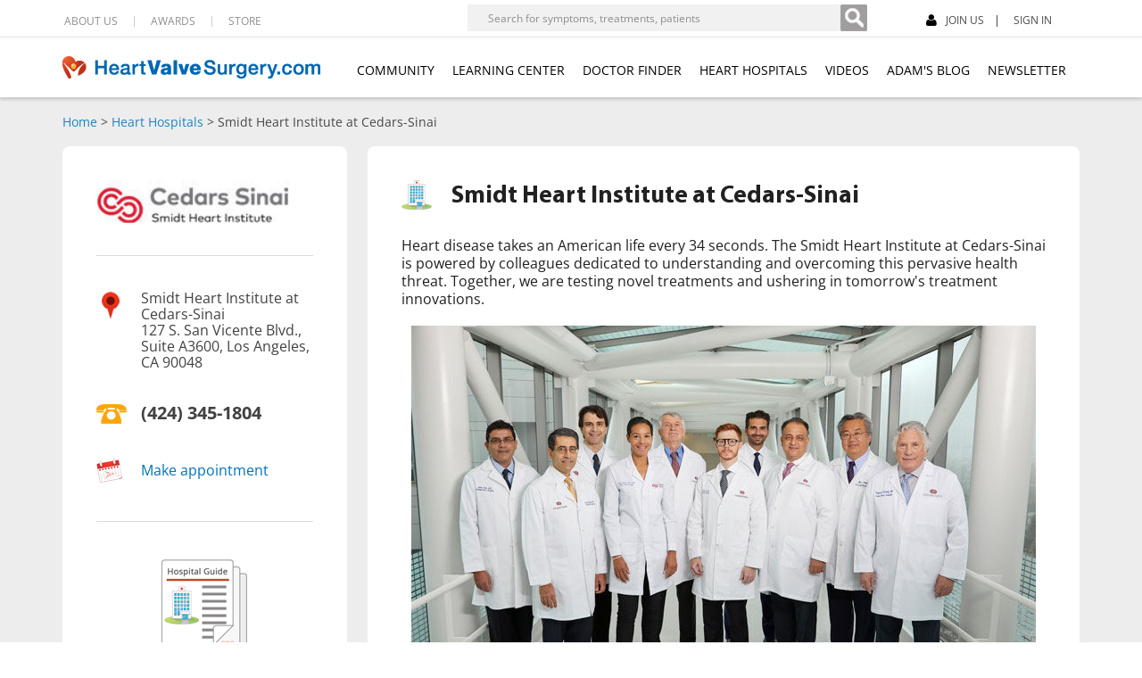

--- FILE ---
content_type: text/html; charset=UTF-8
request_url: https://www.heart-valve-surgery.com/hospital/cedars-sinai-heart-institute?track=1?url=/heart-surgery-blog/2022/08/30/duability-biological-sultan-ibrahim-md/
body_size: 60752
content:
<!DOCTYPE html>
<html lang="en">
<head>
    <meta charset="utf-8">
    <meta http-equiv="X-UA-Compatible" content="IE=edge">
    <meta name="viewport" content="width=device-width, initial-scale=1">
    <meta name = "format-detection" content = "telephone=no">
    <meta http-equiv="Pragma" content="no-cache">
    <meta http-equiv="Expires" content="-1">
    <meta name="google-site-verification" content="hr7afxSh_JkwDvqBWUMPEIW7Vi3FdZUgBxB37NzC2gk" />
    <title>Cedars-Sinai Heart Valve Center</title>
    <meta name="keywords" content="cedars-sinai, heart valve," />
    <meta name="description" content="Learn about the Cedars Sinai Heart Institute which specializes in surgical and minimally invasive techniques for heart valve disorders" />
    <link rel="canonical" href="https://www.heart-valve-surgery.com/hospital/cedars-sinai-heart-institute"/>
            <link rel="preload" as="image" href="/hospital/logo/1747358520.jpg?d=20221102" type="image/jpeg" fetchpriority="high">

        <style type="text/css" media="screen">
<!--
.caret{display:inline-block;width:0;height:0;margin-left:0;vertical-align:middle;border-top:8px solid #ccc;border-top:8px solid #999;border-right:8px solid transparent;border-left:8px solid transparent;cursor:pointer}.my-journal-standard button.btn-popover{border-radius:0!important;-webkit-border-radius:0!important;-moz-border-radius:0!important;background:0 0!important;background-color:#ddd!important;border:solid #ddd 2px!important;border-style:outset;padding:1px 6px!important}.fade{opacity:0;-webkit-transition:opacity .15s linear;transition:opacity .15s linear}.popover{position:absolute;top:0;left:0;z-index:1010;display:none;max-width:276px;min-width:225px;max-height:60px;padding:1px;text-align:left;background-color:#fff;background-clip:padding-box;border:1px solid #ccc;border:1px solid rgba(0,0,0,.2);border-radius:6px;-webkit-box-shadow:0 5px 10px rgba(0,0,0,.2);box-shadow:0 5px 10px rgba(0,0,0,.2);white-space:normal}.like-text-container .popover{height:auto;max-height:none}.fade.in{opacity:1}.popover.top{margin-top:-10px;margin-top:-40px;margin-top:-10px}.popover>.arrow,.popover>.arrow:after{position:absolute;display:block;width:0;height:0;border-color:transparent;border-style:solid}.popover>.arrow{border-width:11px}.popover.top>.arrow{left:50%;margin-left:-11px;border-bottom-width:0;border-top-color:#999;border-top-color:rgba(0,0,0,.25);bottom:-11px}.popover-title{margin:0;padding:8px 14px;font-size:14px;font-weight:400;line-height:18px;background-color:#f7f7f7;border-bottom:1px solid #ebebeb;border-radius:5px 5px 0 0}.popover-content{padding:9px 14px}.popover{text-align:center!important;max-height:none}

-->
</style>
<style type="text/css" media="screen">
<!--

.breadcrumbs a{color:#145D8A;font-weight:600;}sup{vertical-align:top;position:relative;top:-.4em}.sponsored{color:#999;font-size:12px;padding:20px 0 10px;text-align:center}@media (width:768px){h1{font-size:18px!important}.microsite-meet-container{overflow:hidden!important}.microsite-meet-container-content{height:181px!important;overflow:hidden}.microsite-meet-arrow{display:none}.microsite-meet-arrow-ipad{display:block!important;float:left;height:135px;padding-top:46px;width:35px}}.microsite-meet-container{height:181px;overflow:hidden}.microsite-meet-container-content{float:left;height:181px;min-width:100%}.microsite-meet-arrow{float:left;height:135px;padding-top:46px;width:35px}.microsite-meet-arrow img{cursor:pointer}.microsite-tavr{border-top:solid #dadbdc 1px;margin-top:16px;padding-top:16px}#description-blurb{width:82%}#description-more{width:100%}@media (min-width:1025px){.surgeonvideo-padding-top{height:30px!important}.surgeonvideo-container{box-sizing:border-box;padding-right:20px}.surgeon-video-fancybox .fancybox-close{top:-18px;right:-12px}}@media (width:1024px){#addthis-responsive{display:block!important}.at4-share-outer-right{display:none!important}.surgeonvideo{width:600px}.surgeonvideo-padding-top{height:30px!important}.surgeonvideo-container{margin-bottom:30px!important}.fancybox-close{background-image:url(/Images/close-x.jpg);background-position:bottom left}}h1{font-family:museo_slab500;color:#002157;font-size:22px;font-weight:400;line-height:30px}.surgeon-left-links{border-top:none!important;margin-top:7px!important;padding-top:0!important}.surgeon-content-area a:hover{text-decoration:underline}.surgeon-content-area{background:#f4f4f4;margin:100px 0 0 0;float:left;width:100%;padding:22px 0}.surgeon-right{width:720px;float:right}.surgeon-right-box{padding:15px 4%;background:#fff;border:1px solid #dadada;border-radius:6px;-webkit-border-radius:6px;-moz-border-radius:6px;width:92%;float:left;margin-bottom:18px}.surgeon-right-box .heading{padding:0 0 15px 0;width:100%;float:left}.surgeon-right-box .heading .icon{margin:0 12px 0 0;float:left}.surgeon-right-box .heading h2{font-family:museo_slab500;color:#002157;font-size:22px;font-weight:400;line-height:30px}.surgen-profile-thumb{display:none}.microsite-meet{padding:15px 0;text-align:center}.microsite-meet img{margin-bottom:6px}.surgeon-right-box a{color:#004a80;font-size:14px}.microsite-meet a{font-size:12px}.surgeon-right-box.patient-review img{float:left;margin:0 18px 0 0;float:left}.surgeon-right-box.patient-review img.star{margin:6px 0 0 0}.surgeon-quote{border-top:1px solid #dadbdc;padding:22px 0 0 0;margin-top:22px;width:100%;float:left}.img-caption{float:right;width:85px;text-align:center;font-size:12px;margin-left:30px}.surgeon-right-box .img-caption a{font-size:12px}.surgeon-right-box ul{padding:0 0 10px 0}.surgeon-right-box li{font-size:14px;padding-top:0;background:url(/Images/bullet.png) left 7px no-repeat;padding-right:0;padding-bottom:5px;padding-left:17px}.surgeon-appointment-link a{color:#05c;text-decoration:none}.surgeon-appointment-link a:hover{text-decoration:underline}.surgeon-left{padding:15px 18px;background:#fff;border:1px solid #dadada;border-radius:6px;-webkit-border-radius:6px;-moz-border-radius:6px;width:190px;float:left;text-align:center}.frnk{display:block}.surgeon-left img{margin-bottom:12px}.surgeon-left.microsite-37 img{margin-bottom:0}.surgeon-left h2{font-family:museo_slab500;color:#002157;font-size:18px;font-weight:400;padding:0 0 12px 0}.surgeon-left .location{background:url(/Images/location.png) left top no-repeat;padding:0 0 16px 50px;color:#424242;font-size:12px;text-align:left;float:left;line-height:18px}.surgeon-left .location.frankel-location{background:url(/Images/location-1.png) 6px 18px no-repeat;border-top:1px solid #dadbdc;padding-top:16px;margin-top:12px;padding-bottom:21px}.surgeon-left .phone{background:url(/Images/phone.png) left top no-repeat;padding:0 0 16px 50px;color:#424242;font-size:14px;text-align:left;float:left;line-height:18px;font-family:open_sanssemibold}.surgeon-left-links{clear:both;border-top:1px solid #dadbdc;border-bottom:1px solid #dadbdc;padding:15px 0 10px 0;margin:20px 0;width:100%;float:left}.surgeon-left-links a{padding:8px 0 7px 50px;margin-bottom:12px;float:left;color:#004a80;font-size:14px}.surgeon-left a,.surgeon-right a{color:#0054a6;color:#2678c8;font-size:14px}.surgeon-left-links a.appointment_link{background:url(/Images/appointment.png) left 5px no-repeat}.surgeon-left-links a.recomend_link{background:url(/Images/recomend.png) left top no-repeat}.surgeon-left .location.frankel-location{background:url(/Images/location-1.png) 6px 18px no-repeat;border-top:1px solid #dadbdc;padding-top:16px;margin-top:12px}.frnd-head{display:none}.surgeonvideo object{max-width:100%}@media (max-width:980px){.surgeon-left{width:25%}.surgeon-right{width:67%}.surgeon-right-box .heading h2{font-size:18px}}@media (max-width:736px){.surgeon-content-area{margin:0}}@media (max-width:700px){.surgeonvideo-video{width:100%!important}.surgeonvideo-info{width:100%!important}.surgeon-content-area{margin:0}.surgeon-right-box .heading h2{line-height:24px}.surgeon-right{width:100%;padding-bottom:0}.surgeon-left{width:94%;padding:15px 3%}.surgeon-right-box iframe{max-width:100%;width:100%}.surgeon-left .location.frankel-location{float:none;display:block}.surgeon-left-links a.recomend_link{clear:both}}@media (min-width:1024px){.surgeonvideo-info img{height:auto;max-width:100%}}@media (width:1024px){.surgeonvideo-info img{height:auto;max-width:100%}}@media (max-width:480px){.microsite-meet-container{height:auto}.microsite-meet-container-content{height:auto}surgeon-right-box .heading{text-align:center}.surgeon-right-box .heading .icon{margin:0 0 15px 0;float:none;display:block}.surgeon-right-box .heading .icon.doctor-icon1{display:none}.surgeon-right-box .heading h2{font-size:22px}.surgen-profile-thumb{display:block;text-align:center;padding:10px 0}.surgeon-right-box .heading{text-align:center}.surgeon-right-box .heading .icon{margin:0 0 15px 0;float:none;display:block}.surgeon-right-box .heading h2{font-size:22px}.microsite-meet{width:100%}.surgeon-right-box.patient-review img{float:none}.surgeon-right-box .heading h2{font-size:22px}.surgeon-right-box.patient-review img{margin:0 0 20px 30%}.surgeon-left img{clear:both}.frnd-head{display:block}.surgeon-left-links{float:none}.surgeon-left-links a{float:none;display:block;text-align:left}.frnk{display:none}}@media (max-width:768px){.surgeonvideo-video{margin-left:50px!important;width:64%!important;margin-right:0!important;margin-left:0!important;margin-right:0!important;width:100%!important}.surgeonvideo-info{float:right!important}.surgeonvideo-info p{font-size:11px!important}}@media (max-width:1024px){.surgeonvideo-info p{font-size:11px!important}}@media (max-width:768px){.microsite-meet-container{overflow:visible}.microsite-meet-arrow{display:none}}@media (min-width:768px) and (max-width:991px) and (orientation:portrait){.surgeonvideo-video{margin-left:0!important;margin-right:4%!important;width:75%!important}}@media (max-width:767px){.btn-default.sidebar-link{max-width:216px!important}.surgeonvideo-video{margin-bottom:20px}}.surgical-outcomes-h2 img { float: left; } @media only screen and (min-width: 1024px) and (max-height: 1366px) and (orientation: portrait) and (-webkit-min-device-pixel-ratio: 1.5) { header .HeaderTop .LeftSec:last-child form input[type=search] { width: 344px; } } @media (max-width: 767px) { .surgical-outcomes-h2 img { float: none; margin-bottom: 0 !important; } }.hospital-51 .heart-valve-clinic-question .hospital-img-bg{background-size:cover}.hospital-52 main #header .surgeon-profile-header h2,.hospital-52 main #main h1,.hospital-52 main #main h2{color:#000}@media (max-width:767px){.heart-valve-clinic-question h2{display:block!important;text-align:center}.heart-valve-clinic-question img{display:block;margin:0 auto 16px}}@media (width:430px){.patient-blurb-img{display:block;text-align:center;}.surgeon-right-box.patient-review img {margin-left:auto;margin-right:auto;}}
    
-->
</style>
<style type="text/css" media="screen">
<!--

#sidebar.affix{top:140px}@media (min-width:1025px){.fancybox-content{max-width:845px}}

-->
</style>
<style type="text/css" media="screen">
<!--

.visible-tablet-portrait{display:none}@media (min-width:786px) and (max-width:948px){.navbar-header .fb-like-container{display:none}}@media (width:744px) and (orientation:portrait){.NewBlockSec .closebtn{right:84px}}@media (min-width:664px) and (max-width:948px) and (orientation:landscape){.NewBlockSec .closebtn{right:84px}}#notifications-box .notification-item{padding-left:15px}#notifications-box .notification-item-text{float:left;height:33px;line-height:normal;padding-top:0;width:222px!important}#notifications-box .notification-item a img{margin:0 18px}@media (min-width:768px) and (max-width:991px) and (orientation:portrait){.visible-tablet-portrait{display:block}.navbar-header .fb-like-container,.top-right .fb-like-container{display:none}.fb-like-container{height:25px!important;left:unset!important;right:-210px!important;top:-8px!important;width:100px!important}.overlay{height:20px!important}}@media (min-width:820px) and (max-width:991px) and (orientation:portrait){.fb-like-container{right:-230px!important}.overlay{height:20px!important}}

-->
</style>
<style type="text/css" media="screen">
<!--

@font-face{font-display:swap;font-family:'Open Sans';font-style:normal;font-weight:600;src:url(/fonts/Open_Sans/static/OpenSans-Regular.ttf) format('truetype')}@font-face{font-display:swap;font-family:'Open Sans';font-style:normal;font-weight:700;src:url(/fonts/Open_Sans/static/OpenSans-Bold.ttf) format('truetype')}

-->
</style>
<style type="text/css" media="screen">
<!--

.navbar-default .navbar-nav>.open>a, .navbar-default .navbar-nav>.open>a:focus, .navbar-default .navbar-nav>.open>a:hover { background-color: #fff !important; color: #000 !important; }.fb-like iframe { width: 100px !important; max-width: 600px !important;}
@media (orientation: portrait) and (width: 1024px) { header .HeaderTop .LeftSec:last-child ul li:last-child { margin-right: 10px; } }
@media only screen and (min-width:415px) and (max-width:430px){header .closebtn{top:6px;}.closebtn{right:58px;}.ToggelStyle{right:0;}.ShowBorder{display:none;}.VideoSection .img2{display:block;}}
@media only screen and (min-width:415px) and (max-width:430px){footer .FootTopSec .LeftFoot .AddFoot{width:60%;}footer .FootTopSec .LeftFoot .AddFoot p{width: 66%;margin: 0 0 0 15px;float: left;}footer .FootTopSec .LeftFoot .socialSec{width:37%;margin-right: 0;}footer .FootTopSec .LeftFoot .socialSec ul{width: 100%;padding-left:30px;}footer .FootTopSec .LeftFoot .socialSec ul li{margin: 0 9px 5px auto;}footer .FootTopSec .MiddelSec{padding: 0 0 20px 15px;width: 42%;margin-bottom: 20px;}footer .FootTopSec .MiddelSec ul{width:100%;}footer .FootTopSec .RightSec{float: right;margin-left: 15px;width: 48%;margin-right: 15px;}footer .FootTopSec .RightSec .RightSecMain{margin-left:0;}footer .FootTopSec .RightSec .RightSecMain p{font-size:11px;}}

-->
</style>
<style type="text/css" media="screen">
<!--
/*!
 * Bootstrap v3.3.6 (http://getbootstrap.com)
 * Copyright 2011-2015 Twitter, Inc.
 * Licensed under MIT (https://github.com/twbs/bootstrap/blob/master/LICENSE)
 *//*! normalize.css v3.0.3 | MIT License | github.com/necolas/normalize.css */html{font-family:sans-serif;-webkit-text-size-adjust:100%;-ms-text-size-adjust:100%}body{margin:0}article,footer,header,main,menu,nav,section{display:block}canvas,video{display:inline-block;vertical-align:baseline}[hidden]{display:none}a{background-color:transparent}a:active,a:hover{outline:0}strong{font-weight:700}h1{margin:.67em 0;font-size:2em}small{font-size:80%}sub{position:relative;font-size:75%;line-height:0;vertical-align:baseline}sub{bottom:-.25em}img{border:0}hr{height:0;-webkit-box-sizing:content-box;-moz-box-sizing:content-box;box-sizing:content-box}code{font-family:monospace,monospace;font-size:1em}button,input{margin:0;font:inherit;color:inherit}button{overflow:visible}button{text-transform:none}button,html input[type=button],input[type=reset],input[type=submit]{-webkit-appearance:button;cursor:pointer}button[disabled],html input[disabled]{cursor:default}button::-moz-focus-inner,input::-moz-focus-inner{padding:0;border:0}input{line-height:normal}input[type=checkbox],input[type=radio]{-webkit-box-sizing:border-box;-moz-box-sizing:border-box;box-sizing:border-box;padding:0}input[type=number]::-webkit-inner-spin-button,input[type=number]::-webkit-outer-spin-button{height:auto}input[type=search]{-webkit-box-sizing:content-box;-moz-box-sizing:content-box;box-sizing:content-box;-webkit-appearance:textfield}input[type=search]::-webkit-search-cancel-button,input[type=search]::-webkit-search-decoration{-webkit-appearance:none}th{padding:0}/*! Source: https://github.com/h5bp/html5-boilerplate/blob/master/src/css/main.css */@media print{*,:after,:before{color:#000!important;text-shadow:none!important;/*background:0 0!important;*/-webkit-box-shadow:none!important;box-shadow:none!important}a,a:visited{text-decoration:underline}a[href]:after{content:" (" attr(href) ")"}a[href^="#"]:after,a[href^="javascript:"]:after{content:""}img{page-break-inside:avoid}img{max-width:100%!important}h2,h3,p{orphans:3;widows:3}h2,h3{page-break-after:avoid}.navbar{display:none}.btn>.caret{border-top-color:#000!important}}@font-face{font-family:'Glyphicons Halflings';font-display:swap;src:url(../fonts/glyphicons-halflings-regular.eot);src:url(../fonts/glyphicons-halflings-regular.eot?#iefix) format('embedded-opentype'),url(../fonts/glyphicons-halflings-regular.woff2) format('woff2'),url(../fonts/glyphicons-halflings-regular.woff) format('woff'),url(../fonts/glyphicons-halflings-regular.ttf) format('truetype'),url(../fonts/glyphicons-halflings-regular.svg#glyphicons_halflingsregular) format('svg')}.glyphicon{position:relative;top:1px;display:inline-block;font-family:'Glyphicons Halflings';font-style:normal;font-weight:400;line-height:1;-webkit-font-smoothing:antialiased;-moz-osx-font-smoothing:grayscale}.glyphicon-plus:before{content:"\002b"}.glyphicon-minus:before{content:"\2212"}.glyphicon-search:before{content:"\e003"}.glyphicon-heart:before{content:"\e005"}.glyphicon-star:before{content:"\e006"}.glyphicon-user:before{content:"\e008"}.glyphicon-th:before{content:"\e011"}.glyphicon-th-list:before{content:"\e012"}.glyphicon-ok:before{content:"\e013"}.glyphicon-zoom-in:before{content:"\e015"}.glyphicon-zoom-out:before{content:"\e016"}.glyphicon-off:before{content:"\e017"}.glyphicon-home:before{content:"\e021"}.glyphicon-file:before{content:"\e022"}.glyphicon-time:before{content:"\e023"}.glyphicon-download-alt:before{content:"\e025"}.glyphicon-download:before{content:"\e026"}.glyphicon-upload:before{content:"\e027"}.glyphicon-repeat:before{content:"\e030"}.glyphicon-list-alt:before{content:"\e032"}.glyphicon-book:before{content:"\e043"}.glyphicon-font:before{content:"\e047"}.glyphicon-text-height:before{content:"\e050"}.glyphicon-text-width:before{content:"\e051"}.glyphicon-align-left:before{content:"\e052"}.glyphicon-align-center:before{content:"\e053"}.glyphicon-align-right:before{content:"\e054"}.glyphicon-list:before{content:"\e056"}.glyphicon-map-marker:before{content:"\e062"}.glyphicon-share:before{content:"\e066"}.glyphicon-move:before{content:"\e068"}.glyphicon-play:before{content:"\e072"}.glyphicon-stop:before{content:"\e074"}.glyphicon-plus-sign:before{content:"\e081"}.glyphicon-minus-sign:before{content:"\e082"}.glyphicon-ok-sign:before{content:"\e084"}.glyphicon-question-sign:before{content:"\e085"}.glyphicon-info-sign:before{content:"\e086"}.glyphicon-arrow-left:before{content:"\e091"}.glyphicon-arrow-right:before{content:"\e092"}.glyphicon-arrow-up:before{content:"\e093"}.glyphicon-arrow-down:before{content:"\e094"}.glyphicon-share-alt:before{content:"\e095"}.glyphicon-resize-small:before{content:"\e097"}.glyphicon-eye-open:before{content:"\e105"}.glyphicon-eye-close:before{content:"\e106"}.glyphicon-resize-vertical:before{content:"\e119"}.glyphicon-filter:before{content:"\e138"}.glyphicon-link:before{content:"\e144"}.glyphicon-phone:before{content:"\e145"}.glyphicon-collapse-down:before{content:"\e159"}.glyphicon-collapse-up:before{content:"\e160"}.glyphicon-log-in:before{content:"\e161"}.glyphicon-log-out:before{content:"\e163"}.glyphicon-new-window:before{content:"\e164"}.glyphicon-open:before{content:"\e167"}.glyphicon-header:before{content:"\e180"}.glyphicon-phone-alt:before{content:"\e183"}.glyphicon-open-file:before{content:"\e203"}.glyphicon-copy:before{content:"\e205"}.glyphicon-alert:before{content:"\e209"}.glyphicon-scale:before{content:"\e230"}.glyphicon-education:before{content:"\e233"}.glyphicon-option-vertical:before{content:"\e235"}.glyphicon-modal-window:before{content:"\e237"}.glyphicon-text-size:before{content:"\e241"}.glyphicon-text-color:before{content:"\e242"}.glyphicon-text-background:before{content:"\e243"}.glyphicon-object-align-top:before{content:"\e244"}.glyphicon-object-align-bottom:before{content:"\e245"}.glyphicon-object-align-left:before{content:"\e247"}.glyphicon-object-align-vertical:before{content:"\e248"}.glyphicon-object-align-right:before{content:"\e249"}.glyphicon-menu-left:before{content:"\e257"}.glyphicon-menu-right:before{content:"\e258"}.glyphicon-menu-down:before{content:"\e259"}.glyphicon-menu-up:before{content:"\e260"}*{-webkit-box-sizing:border-box;-moz-box-sizing:border-box;box-sizing:border-box}:after,:before{-webkit-box-sizing:border-box;-moz-box-sizing:border-box;box-sizing:border-box}html{font-size:10px;-webkit-tap-highlight-color:transparent}body{font-family:"Helvetica Neue",Helvetica,Arial,sans-serif;font-size:14px;line-height:1.42857143;color:#333;background-color:#fff}button,input{font-family:inherit;font-size:inherit;line-height:inherit}a{color:#337ab7;text-decoration:none}a:focus,a:hover{color:#23527c;text-decoration:underline}a:focus{outline:thin dotted;outline:5px auto -webkit-focus-ring-color;outline-offset:-2px}img{vertical-align:middle}.img-responsive{display:block;max-width:100%;height:auto}hr{margin-top:20px;margin-bottom:20px;border:0;border-top:1px solid #eee}.sr-only{position:absolute;width:1px;height:1px;padding:0;margin:-1px;overflow:hidden;clip:rect(0,0,0,0);border:0}[role=button]{cursor:pointer}.h1,.h2,.h3,.h4,.h5,.h6,h1,h2,h3,h4,h5,h6{font-family:inherit;font-weight:500;line-height:1.1;color:inherit}.h1 .small,.h1 small,.h2 .small,.h2 small,.h3 .small,.h3 small,.h4 .small,.h4 small,.h5 .small,.h5 small,.h6 .small,.h6 small,h1 .small,h1 small,h2 .small,h2 small,h3 .small,h3 small,h4 .small,h4 small,h5 .small,h5 small,h6 .small,h6 small{font-weight:400;line-height:1;color:#777}.h1,.h2,.h3,h1,h2,h3{margin-top:20px;margin-bottom:10px}.h1 .small,.h1 small,.h2 .small,.h2 small,.h3 .small,.h3 small,h1 .small,h1 small,h2 .small,h2 small,h3 .small,h3 small{font-size:65%}.h4,.h5,.h6,h4,h5,h6{margin-top:10px;margin-bottom:10px}.h4 .small,.h4 small,.h5 .small,.h5 small,.h6 .small,.h6 small,h4 .small,h4 small,h5 .small,h5 small,h6 .small,h6 small{font-size:75%}.h1,h1{font-size:36px}.h2,h2{font-size:30px}.h3,h3{font-size:24px}.h4,h4{font-size:18px}.h5,h5{font-size:14px}.h6,h6{font-size:12px}p{margin:0 0 10px}.small,small{font-size:85%}.text-left{text-align:left}.text-right{text-align:right}.text-center{text-align:center}.text-success{color:#3c763d}a.text-success:focus,a.text-success:hover{color:#2b542c}.text-info{color:#31708f}a.text-info:focus,a.text-info:hover{color:#245269}.bg-success{background-color:#dff0d8}a.bg-success:focus,a.bg-success:hover{background-color:#c1e2b3}.bg-info{background-color:#d9edf7}a.bg-info:focus,a.bg-info:hover{background-color:#afd9ee}.page-header{padding-bottom:9px;margin:40px 0 20px;border-bottom:1px solid #eee}ul{margin-top:0;margin-bottom:10px}ul ul{margin-bottom:0}.list-inline{padding-left:0;margin-left:-5px;list-style:none}.list-inline>li{display:inline-block;padding-right:5px;padding-left:5px}address{margin-bottom:20px;font-style:normal;line-height:1.42857143}code{font-family:Menlo,Monaco,Consolas,"Courier New",monospace}code{padding:2px 4px;font-size:90%;color:#c7254e;background-color:#f9f2f4;border-radius:4px}.container{padding-right:15px;padding-left:15px;margin-right:auto;margin-left:auto}@media (min-width:768px){.container{width:750px}}@media (min-width:992px){.container{width:970px}}@media (min-width:1200px){.container{width:1170px}}.container-fluid{padding-right:15px;padding-left:15px;margin-right:auto;margin-left:auto}.row{margin-right:-15px;margin-left:-15px}.col-lg-1,.col-lg-10,.col-lg-11,.col-lg-12,.col-lg-2,.col-lg-3,.col-lg-4,.col-lg-5,.col-lg-6,.col-lg-7,.col-lg-8,.col-lg-9,.col-md-1,.col-md-10,.col-md-11,.col-md-12,.col-md-2,.col-md-3,.col-md-4,.col-md-5,.col-md-6,.col-md-7,.col-md-8,.col-md-9,.col-sm-1,.col-sm-10,.col-sm-11,.col-sm-12,.col-sm-2,.col-sm-3,.col-sm-4,.col-sm-5,.col-sm-6,.col-sm-7,.col-sm-8,.col-sm-9,.col-xs-1,.col-xs-10,.col-xs-11,.col-xs-12,.col-xs-2,.col-xs-3,.col-xs-4,.col-xs-5,.col-xs-6,.col-xs-7,.col-xs-8,.col-xs-9{position:relative;min-height:1px;padding-right:15px;padding-left:15px}.col-xs-1,.col-xs-10,.col-xs-11,.col-xs-12,.col-xs-2,.col-xs-3,.col-xs-4,.col-xs-5,.col-xs-6,.col-xs-7,.col-xs-8,.col-xs-9{float:left}.col-xs-12{width:100%}.col-xs-11{width:91.66666667%}.col-xs-10{width:83.33333333%}.col-xs-9{width:75%}.col-xs-8{width:66.66666667%}.col-xs-7{width:58.33333333%}.col-xs-6{width:50%}.col-xs-5{width:41.66666667%}.col-xs-4{width:33.33333333%}.col-xs-3{width:25%}.col-xs-2{width:16.66666667%}.col-xs-1{width:8.33333333%}.col-xs-push-12{left:100%}.col-xs-push-11{left:91.66666667%}.col-xs-push-10{left:83.33333333%}.col-xs-push-9{left:75%}.col-xs-push-8{left:66.66666667%}.col-xs-push-7{left:58.33333333%}.col-xs-push-6{left:50%}.col-xs-push-5{left:41.66666667%}.col-xs-push-4{left:33.33333333%}.col-xs-push-3{left:25%}.col-xs-push-2{left:16.66666667%}.col-xs-push-1{left:8.33333333%}.col-xs-push-0{left:auto}.col-xs-offset-12{margin-left:100%}.col-xs-offset-11{margin-left:91.66666667%}.col-xs-offset-10{margin-left:83.33333333%}.col-xs-offset-9{margin-left:75%}.col-xs-offset-8{margin-left:66.66666667%}.col-xs-offset-7{margin-left:58.33333333%}.col-xs-offset-6{margin-left:50%}.col-xs-offset-5{margin-left:41.66666667%}.col-xs-offset-4{margin-left:33.33333333%}.col-xs-offset-3{margin-left:25%}.col-xs-offset-2{margin-left:16.66666667%}.col-xs-offset-1{margin-left:8.33333333%}.col-xs-offset-0{margin-left:0}@media (min-width:768px){.col-sm-1,.col-sm-10,.col-sm-11,.col-sm-12,.col-sm-2,.col-sm-3,.col-sm-4,.col-sm-5,.col-sm-6,.col-sm-7,.col-sm-8,.col-sm-9{float:left}.col-sm-12{width:100%}.col-sm-11{width:91.66666667%}.col-sm-10{width:83.33333333%}.col-sm-9{width:75%}.col-sm-8{width:66.66666667%}.col-sm-7{width:58.33333333%}.col-sm-6{width:50%}.col-sm-5{width:41.66666667%}.col-sm-4{width:33.33333333%}.col-sm-3{width:25%}.col-sm-2{width:16.66666667%}.col-sm-1{width:8.33333333%}.col-sm-push-12{left:100%}.col-sm-push-11{left:91.66666667%}.col-sm-push-10{left:83.33333333%}.col-sm-push-9{left:75%}.col-sm-push-8{left:66.66666667%}.col-sm-push-7{left:58.33333333%}.col-sm-push-6{left:50%}.col-sm-push-5{left:41.66666667%}.col-sm-push-4{left:33.33333333%}.col-sm-push-3{left:25%}.col-sm-push-2{left:16.66666667%}.col-sm-push-1{left:8.33333333%}.col-sm-push-0{left:auto}.col-sm-offset-12{margin-left:100%}.col-sm-offset-11{margin-left:91.66666667%}.col-sm-offset-10{margin-left:83.33333333%}.col-sm-offset-9{margin-left:75%}.col-sm-offset-8{margin-left:66.66666667%}.col-sm-offset-7{margin-left:58.33333333%}.col-sm-offset-6{margin-left:50%}.col-sm-offset-5{margin-left:41.66666667%}.col-sm-offset-4{margin-left:33.33333333%}.col-sm-offset-3{margin-left:25%}.col-sm-offset-2{margin-left:16.66666667%}.col-sm-offset-1{margin-left:8.33333333%}.col-sm-offset-0{margin-left:0}}@media (min-width:992px){.col-md-1,.col-md-10,.col-md-11,.col-md-12,.col-md-2,.col-md-3,.col-md-4,.col-md-5,.col-md-6,.col-md-7,.col-md-8,.col-md-9{float:left}.col-md-12{width:100%}.col-md-11{width:91.66666667%}.col-md-10{width:83.33333333%}.col-md-9{width:75%}.col-md-8{width:66.66666667%}.col-md-7{width:58.33333333%}.col-md-6{width:50%}.col-md-5{width:41.66666667%}.col-md-4{width:33.33333333%}.col-md-3{width:25%}.col-md-2{width:16.66666667%}.col-md-1{width:8.33333333%}.col-md-push-12{left:100%}.col-md-push-11{left:91.66666667%}.col-md-push-10{left:83.33333333%}.col-md-push-9{left:75%}.col-md-push-8{left:66.66666667%}.col-md-push-7{left:58.33333333%}.col-md-push-6{left:50%}.col-md-push-5{left:41.66666667%}.col-md-push-4{left:33.33333333%}.col-md-push-3{left:25%}.col-md-push-2{left:16.66666667%}.col-md-push-1{left:8.33333333%}.col-md-push-0{left:auto}.col-md-offset-12{margin-left:100%}.col-md-offset-11{margin-left:91.66666667%}.col-md-offset-10{margin-left:83.33333333%}.col-md-offset-9{margin-left:75%}.col-md-offset-8{margin-left:66.66666667%}.col-md-offset-7{margin-left:58.33333333%}.col-md-offset-6{margin-left:50%}.col-md-offset-5{margin-left:41.66666667%}.col-md-offset-4{margin-left:33.33333333%}.col-md-offset-3{margin-left:25%}.col-md-offset-2{margin-left:16.66666667%}.col-md-offset-1{margin-left:8.33333333%}.col-md-offset-0{margin-left:0}}@media (min-width:1200px){.col-lg-1,.col-lg-10,.col-lg-11,.col-lg-12,.col-lg-2,.col-lg-3,.col-lg-4,.col-lg-5,.col-lg-6,.col-lg-7,.col-lg-8,.col-lg-9{float:left}.col-lg-12{width:100%}.col-lg-11{width:91.66666667%}.col-lg-10{width:83.33333333%}.col-lg-9{width:75%}.col-lg-8{width:66.66666667%}.col-lg-7{width:58.33333333%}.col-lg-6{width:50%}.col-lg-5{width:41.66666667%}.col-lg-4{width:33.33333333%}.col-lg-3{width:25%}.col-lg-2{width:16.66666667%}.col-lg-1{width:8.33333333%}.col-lg-push-12{left:100%}.col-lg-push-11{left:91.66666667%}.col-lg-push-10{left:83.33333333%}.col-lg-push-9{left:75%}.col-lg-push-8{left:66.66666667%}.col-lg-push-7{left:58.33333333%}.col-lg-push-6{left:50%}.col-lg-push-5{left:41.66666667%}.col-lg-push-4{left:33.33333333%}.col-lg-push-3{left:25%}.col-lg-push-2{left:16.66666667%}.col-lg-push-1{left:8.33333333%}.col-lg-push-0{left:auto}.col-lg-offset-12{margin-left:100%}.col-lg-offset-11{margin-left:91.66666667%}.col-lg-offset-10{margin-left:83.33333333%}.col-lg-offset-9{margin-left:75%}.col-lg-offset-8{margin-left:66.66666667%}.col-lg-offset-7{margin-left:58.33333333%}.col-lg-offset-6{margin-left:50%}.col-lg-offset-5{margin-left:41.66666667%}.col-lg-offset-4{margin-left:33.33333333%}.col-lg-offset-3{margin-left:25%}.col-lg-offset-2{margin-left:16.66666667%}.col-lg-offset-1{margin-left:8.33333333%}.col-lg-offset-0{margin-left:0}}caption{padding-top:8px;padding-bottom:8px;color:#777;text-align:left}th{text-align:left}input[type=search]{-webkit-box-sizing:border-box;-moz-box-sizing:border-box;box-sizing:border-box}input[type=checkbox],input[type=radio]{margin:4px 0 0;line-height:normal}input[type=file]{display:block}input[type=range]{display:block;width:100%}input[type=checkbox]:focus,input[type=file]:focus,input[type=radio]:focus{outline:thin dotted;outline:5px auto -webkit-focus-ring-color;outline-offset:-2px}.form-control{display:block;width:100%;height:34px;padding:6px 12px;font-size:14px;line-height:1.42857143;color:#555;background-color:#fff;background-image:none;border:1px solid #ccc;border-radius:4px;-webkit-box-shadow:inset 0 1px 1px rgba(0,0,0,.075);box-shadow:inset 0 1px 1px rgba(0,0,0,.075);-webkit-transition:border-color ease-in-out .15s,-webkit-box-shadow ease-in-out .15s;-o-transition:border-color ease-in-out .15s,box-shadow ease-in-out .15s;transition:border-color ease-in-out .15s,box-shadow ease-in-out .15s}.form-control:focus{border-color:#66afe9;outline:0;-webkit-box-shadow:inset 0 1px 1px rgba(0,0,0,.075),0 0 8px rgba(102,175,233,.6);box-shadow:inset 0 1px 1px rgba(0,0,0,.075),0 0 8px rgba(102,175,233,.6)}.form-control::-moz-placeholder{color:#999;opacity:1}.form-control:-ms-input-placeholder{color:#999}.form-control::-webkit-input-placeholder{color:#999}.form-control::-ms-expand{background-color:transparent;border:0}.form-control[disabled],.form-control[readonly]{background-color:#eee;opacity:1}.form-control[disabled]{cursor:not-allowed}input[type=search]{-webkit-appearance:none}@media screen and (-webkit-min-device-pixel-ratio:0){input[type=date].form-control,input[type=datetime-local].form-control,input[type=month].form-control,input[type=time].form-control{line-height:34px}.input-group-sm input[type=date],.input-group-sm input[type=datetime-local],.input-group-sm input[type=month],.input-group-sm input[type=time],input[type=date].input-sm,input[type=datetime-local].input-sm,input[type=month].input-sm,input[type=time].input-sm{line-height:30px}.input-group-lg input[type=date],.input-group-lg input[type=datetime-local],.input-group-lg input[type=month],.input-group-lg input[type=time],input[type=date].input-lg,input[type=datetime-local].input-lg,input[type=month].input-lg,input[type=time].input-lg{line-height:46px}}.form-group{margin-bottom:15px}input[type=checkbox].disabled,input[type=checkbox][disabled],input[type=radio].disabled,input[type=radio][disabled]{cursor:not-allowed}.form-control-static{min-height:34px;padding-top:7px;padding-bottom:7px;margin-bottom:0}.form-control-static.input-lg,.form-control-static.input-sm{padding-right:0;padding-left:0}.input-sm{height:30px;padding:5px 10px;font-size:12px;line-height:1.5;border-radius:3px}.form-group-sm .form-control{height:30px;padding:5px 10px;font-size:12px;line-height:1.5;border-radius:3px}.form-group-sm .form-control-static{height:30px;min-height:32px;padding:6px 10px;font-size:12px;line-height:1.5}.input-lg{height:46px;padding:10px 16px;font-size:18px;line-height:1.3333333;border-radius:6px}.form-group-lg .form-control{height:46px;padding:10px 16px;font-size:18px;line-height:1.3333333;border-radius:6px}.form-group-lg .form-control-static{height:46px;min-height:38px;padding:11px 16px;font-size:18px;line-height:1.3333333}.has-success .help-block{color:#3c763d}.has-success .form-control{border-color:#3c763d;-webkit-box-shadow:inset 0 1px 1px rgba(0,0,0,.075);box-shadow:inset 0 1px 1px rgba(0,0,0,.075)}.has-success .form-control:focus{border-color:#2b542c;-webkit-box-shadow:inset 0 1px 1px rgba(0,0,0,.075),0 0 6px #67b168;box-shadow:inset 0 1px 1px rgba(0,0,0,.075),0 0 6px #67b168}.help-block{display:block;margin-top:5px;margin-bottom:10px;color:#737373}@media (min-width:768px){.form-inline .form-group{display:inline-block;margin-bottom:0;vertical-align:middle}.form-inline .form-control{display:inline-block;width:auto;vertical-align:middle}.form-inline .form-control-static{display:inline-block}.form-inline .input-group{display:inline-table;vertical-align:middle}.form-inline .input-group .form-control,.form-inline .input-group .input-group-btn{width:auto}.form-inline .input-group>.form-control{width:100%}}.btn{display:inline-block;padding:6px 12px;margin-bottom:0;font-size:14px;font-weight:400;line-height:1.42857143;text-align:center;white-space:nowrap;vertical-align:middle;-ms-touch-action:manipulation;touch-action:manipulation;cursor:pointer;-webkit-user-select:none;-moz-user-select:none;-ms-user-select:none;user-select:none;background-image:none;border:1px solid transparent;border-radius:4px}.btn.focus,.btn:active.focus,.btn:active:focus,.btn:focus{outline:thin dotted;outline:5px auto -webkit-focus-ring-color;outline-offset:-2px}.btn.focus,.btn:focus,.btn:hover{color:#333;text-decoration:none}.btn:active{background-image:none;outline:0;-webkit-box-shadow:inset 0 3px 5px rgba(0,0,0,.125);box-shadow:inset 0 3px 5px rgba(0,0,0,.125)}.btn.disabled,.btn[disabled]{cursor:not-allowed;-webkit-box-shadow:none;box-shadow:none;opacity:.65}a.btn.disabled{pointer-events:none}.btn-default{color:#333;background-color:#fff;border-color:#ccc}.btn-default.focus,.btn-default:focus{color:#333;background-color:#e6e6e6;border-color:#8c8c8c}.btn-default:hover{color:#333;background-color:#e6e6e6;border-color:#adadad}.btn-default:active,.open>.dropdown-toggle.btn-default{color:#333;background-color:#e6e6e6;border-color:#adadad}.btn-default:active.focus,.btn-default:active:focus,.btn-default:active:hover,.open>.dropdown-toggle.btn-default.focus,.open>.dropdown-toggle.btn-default:focus,.open>.dropdown-toggle.btn-default:hover{color:#333;background-color:#d4d4d4;border-color:#8c8c8c}.btn-default:active,.open>.dropdown-toggle.btn-default{background-image:none}.btn-default.disabled.focus,.btn-default.disabled:focus,.btn-default.disabled:hover,.btn-default[disabled].focus,.btn-default[disabled]:focus,.btn-default[disabled]:hover{background-color:#fff;border-color:#ccc}.btn-default .badge{color:#fff;background-color:#333}.btn-success{color:#fff;background-color:#5cb85c;border-color:#4cae4c}.btn-success.focus,.btn-success:focus{color:#fff;background-color:#449d44;border-color:#255625}.btn-success:hover{color:#fff;background-color:#449d44;border-color:#398439}.btn-success:active,.open>.dropdown-toggle.btn-success{color:#fff;background-color:#449d44;border-color:#398439}.btn-success:active.focus,.btn-success:active:focus,.btn-success:active:hover,.open>.dropdown-toggle.btn-success.focus,.open>.dropdown-toggle.btn-success:focus,.open>.dropdown-toggle.btn-success:hover{color:#fff;background-color:#398439;border-color:#255625}.btn-success:active,.open>.dropdown-toggle.btn-success{background-image:none}.btn-success.disabled.focus,.btn-success.disabled:focus,.btn-success.disabled:hover,.btn-success[disabled].focus,.btn-success[disabled]:focus,.btn-success[disabled]:hover{background-color:#5cb85c;border-color:#4cae4c}.btn-success .badge{color:#5cb85c;background-color:#fff}.btn-info{color:#fff;background-color:#5bc0de;border-color:#46b8da}.btn-info.focus,.btn-info:focus{color:#fff;background-color:#31b0d5;border-color:#1b6d85}.btn-info:hover{color:#fff;background-color:#31b0d5;border-color:#269abc}.btn-info:active,.open>.dropdown-toggle.btn-info{color:#fff;background-color:#31b0d5;border-color:#269abc}.btn-info:active.focus,.btn-info:active:focus,.btn-info:active:hover,.open>.dropdown-toggle.btn-info.focus,.open>.dropdown-toggle.btn-info:focus,.open>.dropdown-toggle.btn-info:hover{color:#fff;background-color:#269abc;border-color:#1b6d85}.btn-info:active,.open>.dropdown-toggle.btn-info{background-image:none}.btn-info.disabled.focus,.btn-info.disabled:focus,.btn-info.disabled:hover,.btn-info[disabled].focus,.btn-info[disabled]:focus,.btn-info[disabled]:hover{background-color:#5bc0de;border-color:#46b8da}.btn-info .badge{color:#5bc0de;background-color:#fff}.btn-link{font-weight:400;color:#337ab7;border-radius:0}.btn-link,.btn-link:active,.btn-link[disabled]{background-color:transparent;-webkit-box-shadow:none;box-shadow:none}.btn-link,.btn-link:active,.btn-link:focus,.btn-link:hover{border-color:transparent}.btn-link:focus,.btn-link:hover{color:#23527c;text-decoration:underline;background-color:transparent}.btn-link[disabled]:focus,.btn-link[disabled]:hover{color:#777;text-decoration:none}.btn-group-lg>.btn,.btn-lg{padding:10px 16px;font-size:18px;line-height:1.3333333;border-radius:6px}.btn-group-sm>.btn,.btn-sm{padding:5px 10px;font-size:12px;line-height:1.5;border-radius:3px}.btn-group-xs>.btn,.btn-xs{padding:1px 5px;font-size:12px;line-height:1.5;border-radius:3px}.btn-block{display:block;width:100%}.btn-block+.btn-block{margin-top:5px}input[type=button].btn-block,input[type=reset].btn-block,input[type=submit].btn-block{width:100%}.fade{opacity:0;-webkit-transition:opacity .15s linear;-o-transition:opacity .15s linear;transition:opacity .15s linear}.fade.in{opacity:1}.collapse{display:none}.collapse.in{display:block}.caret{display:inline-block;width:0;height:0;margin-left:2px;vertical-align:middle;border-top:4px dashed;border-right:4px solid transparent;border-left:4px solid transparent}.dropdown{position:relative}.dropdown-toggle:focus{outline:0}.dropdown-menu{position:absolute;top:100%;left:0;z-index:1000;display:none;float:left;min-width:160px;padding:5px 0;margin:2px 0 0;font-size:14px;text-align:left;list-style:none;background-color:#fff;-webkit-background-clip:padding-box;background-clip:padding-box;border:1px solid #ccc;border:1px solid rgba(0,0,0,.15);border-radius:4px;-webkit-box-shadow:0 6px 12px rgba(0,0,0,.175);box-shadow:0 6px 12px rgba(0,0,0,.175)}.dropdown-menu>li>a{display:block;padding:3px 20px;clear:both;font-weight:400;line-height:1.42857143;color:#333;white-space:nowrap}.dropdown-menu>li>a:focus,.dropdown-menu>li>a:hover{color:#262626;text-decoration:none;background-color:#f5f5f5}.dropdown-menu>.disabled>a,.dropdown-menu>.disabled>a:focus,.dropdown-menu>.disabled>a:hover{color:#777}.dropdown-menu>.disabled>a:focus,.dropdown-menu>.disabled>a:hover{text-decoration:none;cursor:not-allowed;background-color:transparent;background-image:none}.open>.dropdown-menu{display:block}.open>a{outline:0}.dropdown-menu-right{right:0;left:auto}.dropdown-menu-left{right:auto;left:0}.dropdown-header{display:block;padding:3px 20px;font-size:12px;line-height:1.42857143;color:#777;white-space:nowrap}.dropdown-backdrop{position:fixed;top:0;right:0;bottom:0;left:0;z-index:990}.navbar-fixed-bottom .dropdown .caret{content:"";border-top:0;border-bottom:4px dashed}.navbar-fixed-bottom .dropdown .dropdown-menu{top:auto;bottom:100%;margin-bottom:2px}@media (min-width:768px){.navbar-right .dropdown-menu{right:0;left:auto}.navbar-right .dropdown-menu-left{right:auto;left:0}}.btn-group,.btn-group-vertical{position:relative;display:inline-block;vertical-align:middle}.btn-group-vertical>.btn,.btn-group>.btn{position:relative;float:left}.btn-group-vertical>.btn:active,.btn-group-vertical>.btn:focus,.btn-group-vertical>.btn:hover,.btn-group>.btn:active,.btn-group>.btn:focus,.btn-group>.btn:hover{z-index:2}.btn-group .btn+.btn,.btn-group .btn+.btn-group,.btn-group .btn-group+.btn,.btn-group .btn-group+.btn-group{margin-left:-1px}.btn-group>.btn:not(:first-child):not(:last-child):not(.dropdown-toggle){border-radius:0}.btn-group>.btn:first-child{margin-left:0}.btn-group>.btn:first-child:not(:last-child):not(.dropdown-toggle){border-top-right-radius:0;border-bottom-right-radius:0}.btn-group>.btn:last-child:not(:first-child),.btn-group>.dropdown-toggle:not(:first-child){border-top-left-radius:0;border-bottom-left-radius:0}.btn-group>.btn-group{float:left}.btn-group>.btn-group:not(:first-child):not(:last-child)>.btn{border-radius:0}.btn-group>.btn-group:first-child:not(:last-child)>.btn:last-child,.btn-group>.btn-group:first-child:not(:last-child)>.dropdown-toggle{border-top-right-radius:0;border-bottom-right-radius:0}.btn-group>.btn-group:last-child:not(:first-child)>.btn:first-child{border-top-left-radius:0;border-bottom-left-radius:0}.btn-group .dropdown-toggle:active,.btn-group.open .dropdown-toggle{outline:0}.btn-group>.btn+.dropdown-toggle{padding-right:8px;padding-left:8px}.btn-group>.btn-lg+.dropdown-toggle{padding-right:12px;padding-left:12px}.btn-group.open .dropdown-toggle{-webkit-box-shadow:inset 0 3px 5px rgba(0,0,0,.125);box-shadow:inset 0 3px 5px rgba(0,0,0,.125)}.btn-group.open .dropdown-toggle.btn-link{-webkit-box-shadow:none;box-shadow:none}.btn .caret{margin-left:0}.btn-lg .caret{border-width:5px 5px 0;border-bottom-width:0}.btn-group-vertical>.btn,.btn-group-vertical>.btn-group,.btn-group-vertical>.btn-group>.btn{display:block;float:none;width:100%;max-width:100%}.btn-group-vertical>.btn-group>.btn{float:none}.btn-group-vertical>.btn+.btn,.btn-group-vertical>.btn+.btn-group,.btn-group-vertical>.btn-group+.btn,.btn-group-vertical>.btn-group+.btn-group{margin-top:-1px;margin-left:0}.btn-group-vertical>.btn:not(:first-child):not(:last-child){border-radius:0}.btn-group-vertical>.btn:first-child:not(:last-child){border-top-left-radius:4px;border-top-right-radius:4px;border-bottom-right-radius:0;border-bottom-left-radius:0}.btn-group-vertical>.btn:last-child:not(:first-child){border-top-left-radius:0;border-top-right-radius:0;border-bottom-right-radius:4px;border-bottom-left-radius:4px}.btn-group-vertical>.btn-group:not(:first-child):not(:last-child)>.btn{border-radius:0}.btn-group-vertical>.btn-group:first-child:not(:last-child)>.btn:last-child,.btn-group-vertical>.btn-group:first-child:not(:last-child)>.dropdown-toggle{border-bottom-right-radius:0;border-bottom-left-radius:0}.btn-group-vertical>.btn-group:last-child:not(:first-child)>.btn:first-child{border-top-left-radius:0;border-top-right-radius:0}[data-toggle=buttons]>.btn input[type=checkbox],[data-toggle=buttons]>.btn input[type=radio],[data-toggle=buttons]>.btn-group>.btn input[type=checkbox],[data-toggle=buttons]>.btn-group>.btn input[type=radio]{position:absolute;clip:rect(0,0,0,0);pointer-events:none}.input-group{position:relative;display:table;border-collapse:separate}.input-group[class*=col-]{float:none;padding-right:0;padding-left:0}.input-group .form-control{position:relative;z-index:2;float:left;width:100%;margin-bottom:0}.input-group .form-control:focus{z-index:3}.input-group-lg>.form-control,.input-group-lg>.input-group-btn>.btn{height:46px;padding:10px 16px;font-size:18px;line-height:1.3333333;border-radius:6px}.input-group-sm>.form-control,.input-group-sm>.input-group-btn>.btn{height:30px;padding:5px 10px;font-size:12px;line-height:1.5;border-radius:3px}.input-group .form-control,.input-group-btn{display:table-cell}.input-group .form-control:not(:first-child):not(:last-child),.input-group-btn:not(:first-child):not(:last-child){border-radius:0}.input-group-btn{width:1%;white-space:nowrap;vertical-align:middle}.input-group .form-control:first-child,.input-group-btn:first-child>.btn,.input-group-btn:first-child>.btn-group>.btn,.input-group-btn:first-child>.dropdown-toggle,.input-group-btn:last-child>.btn-group:not(:last-child)>.btn,.input-group-btn:last-child>.btn:not(:last-child):not(.dropdown-toggle){border-top-right-radius:0;border-bottom-right-radius:0}.input-group .form-control:last-child,.input-group-btn:first-child>.btn-group:not(:first-child)>.btn,.input-group-btn:first-child>.btn:not(:first-child),.input-group-btn:last-child>.btn,.input-group-btn:last-child>.btn-group>.btn,.input-group-btn:last-child>.dropdown-toggle{border-top-left-radius:0;border-bottom-left-radius:0}.input-group-btn{position:relative;font-size:0;white-space:nowrap}.input-group-btn>.btn{position:relative}.input-group-btn>.btn+.btn{margin-left:-1px}.input-group-btn>.btn:active,.input-group-btn>.btn:focus,.input-group-btn>.btn:hover{z-index:2}.input-group-btn:first-child>.btn,.input-group-btn:first-child>.btn-group{margin-right:-1px}.input-group-btn:last-child>.btn,.input-group-btn:last-child>.btn-group{z-index:2;margin-left:-1px}.nav{padding-left:0;margin-bottom:0;list-style:none}.nav>li{position:relative;display:block}.nav>li>a{position:relative;display:block;padding:10px 15px}.nav>li>a:focus,.nav>li>a:hover{text-decoration:none;background-color:#eee}.nav>li.disabled>a{color:#777}.nav>li.disabled>a:focus,.nav>li.disabled>a:hover{color:#777;text-decoration:none;cursor:not-allowed;background-color:transparent}.nav .open>a,.nav .open>a:focus,.nav .open>a:hover{background-color:#eee;border-color:#337ab7}.nav>li>a>img{max-width:none}.nav-tabs{border-bottom:1px solid #ddd}.nav-tabs>li{float:left;margin-bottom:-1px}.nav-tabs>li>a{margin-right:2px;line-height:1.42857143;border:1px solid transparent;border-radius:4px 4px 0 0}.nav-tabs>li>a:hover{border-color:#eee #eee #ddd}.nav-tabs .dropdown-menu{margin-top:-1px;border-top-left-radius:0;border-top-right-radius:0}.navbar{position:relative;min-height:50px;margin-bottom:20px;border:1px solid transparent}@media (min-width:768px){.navbar{border-radius:4px}}@media (min-width:768px){.navbar-header{float:left}}.navbar-collapse{padding-right:15px;padding-left:15px;overflow-x:visible;-webkit-overflow-scrolling:touch;border-top:1px solid transparent;-webkit-box-shadow:inset 0 1px 0 rgba(255,255,255,.1);box-shadow:inset 0 1px 0 rgba(255,255,255,.1)}.navbar-collapse.in{overflow-y:auto}@media (min-width:768px){.navbar-collapse{width:auto;border-top:0;-webkit-box-shadow:none;box-shadow:none}.navbar-collapse.collapse{display:block!important;height:auto!important;padding-bottom:0;overflow:visible!important}.navbar-collapse.in{overflow-y:visible}.navbar-fixed-bottom .navbar-collapse,.navbar-fixed-top .navbar-collapse,.navbar-static-top .navbar-collapse{padding-right:0;padding-left:0}}.navbar-fixed-bottom .navbar-collapse,.navbar-fixed-top .navbar-collapse{max-height:340px}@media (max-device-width:480px) and (orientation:landscape){.navbar-fixed-bottom .navbar-collapse,.navbar-fixed-top .navbar-collapse{max-height:200px}}.container-fluid>.navbar-collapse,.container-fluid>.navbar-header,.container>.navbar-collapse,.container>.navbar-header{margin-right:-15px;margin-left:-15px}@media (min-width:768px){.container-fluid>.navbar-collapse,.container-fluid>.navbar-header,.container>.navbar-collapse,.container>.navbar-header{margin-right:0;margin-left:0}}.navbar-static-top{z-index:1000;border-width:0 0 1px}@media (min-width:768px){.navbar-static-top{border-radius:0}}.navbar-fixed-bottom,.navbar-fixed-top{position:fixed;right:0;left:0;z-index:1030}@media (min-width:768px){.navbar-fixed-bottom,.navbar-fixed-top{border-radius:0}}.navbar-fixed-top{top:0;border-width:0 0 1px}.navbar-fixed-bottom{bottom:0;margin-bottom:0;border-width:1px 0 0}.navbar-brand{float:left;height:50px;padding:15px 15px;font-size:18px;line-height:20px}.navbar-brand:focus,.navbar-brand:hover{text-decoration:none}.navbar-brand>img{display:block}@media (min-width:768px){.navbar>.container .navbar-brand,.navbar>.container-fluid .navbar-brand{margin-left:-15px}}.navbar-toggle{position:relative;float:right;padding:9px 10px;margin-top:8px;margin-right:15px;margin-bottom:8px;background-color:transparent;background-image:none;border:1px solid transparent;border-radius:4px}.navbar-toggle:focus{outline:0}.navbar-toggle .icon-bar{display:block;width:22px;height:2px;border-radius:1px}.navbar-toggle .icon-bar+.icon-bar{margin-top:4px}@media (min-width:768px){.navbar-toggle{display:none}}.navbar-nav{margin:7.5px -15px}.navbar-nav>li>a{padding-top:10px;padding-bottom:10px;line-height:20px}@media (max-width:767px){.navbar-nav .open .dropdown-menu{position:static;float:none;width:auto;margin-top:0;background-color:transparent;border:0;-webkit-box-shadow:none;box-shadow:none}.navbar-nav .open .dropdown-menu .dropdown-header,.navbar-nav .open .dropdown-menu>li>a{padding:5px 15px 5px 25px}.navbar-nav .open .dropdown-menu>li>a{line-height:20px}.navbar-nav .open .dropdown-menu>li>a:focus,.navbar-nav .open .dropdown-menu>li>a:hover{background-image:none}}@media (min-width:768px){.navbar-nav{float:left;margin:0}.navbar-nav>li{float:left}.navbar-nav>li>a{padding-top:15px;padding-bottom:15px}}.navbar-form{padding:10px 15px;margin-top:8px;margin-right:-15px;margin-bottom:8px;margin-left:-15px;border-top:1px solid transparent;border-bottom:1px solid transparent;-webkit-box-shadow:inset 0 1px 0 rgba(255,255,255,.1),0 1px 0 rgba(255,255,255,.1);box-shadow:inset 0 1px 0 rgba(255,255,255,.1),0 1px 0 rgba(255,255,255,.1)}@media (min-width:768px){.navbar-form .form-group{display:inline-block;margin-bottom:0;vertical-align:middle}.navbar-form .form-control{display:inline-block;width:auto;vertical-align:middle}.navbar-form .form-control-static{display:inline-block}.navbar-form .input-group{display:inline-table;vertical-align:middle}.navbar-form .input-group .form-control,.navbar-form .input-group .input-group-btn{width:auto}.navbar-form .input-group>.form-control{width:100%}}@media (max-width:767px){.navbar-form .form-group{margin-bottom:5px}.navbar-form .form-group:last-child{margin-bottom:0}}@media (min-width:768px){.navbar-form{width:auto;padding-top:0;padding-bottom:0;margin-right:0;margin-left:0;border:0;-webkit-box-shadow:none;box-shadow:none}}.navbar-nav>li>.dropdown-menu{margin-top:0;border-top-left-radius:0;border-top-right-radius:0}.navbar-fixed-bottom .navbar-nav>li>.dropdown-menu{margin-bottom:0;border-top-left-radius:4px;border-top-right-radius:4px;border-bottom-right-radius:0;border-bottom-left-radius:0}.navbar-btn{margin-top:8px;margin-bottom:8px}.navbar-btn.btn-sm{margin-top:10px;margin-bottom:10px}.navbar-btn.btn-xs{margin-top:14px;margin-bottom:14px}.navbar-text{margin-top:15px;margin-bottom:15px}@media (min-width:768px){.navbar-text{float:left;margin-right:15px;margin-left:15px}}@media (min-width:768px){.navbar-left{float:left!important}.navbar-right{float:right!important;margin-right:-15px}.navbar-right~.navbar-right{margin-right:0}}.navbar-default{background-color:#f8f8f8;border-color:#e7e7e7}.navbar-default .navbar-brand{color:#777}.navbar-default .navbar-brand:focus,.navbar-default .navbar-brand:hover{color:#5e5e5e;background-color:transparent}.navbar-default .navbar-text{color:#777}.navbar-default .navbar-nav>li>a{color:#777}.navbar-default .navbar-nav>li>a:focus,.navbar-default .navbar-nav>li>a:hover{color:#333;background-color:transparent}.navbar-default .navbar-nav>.disabled>a,.navbar-default .navbar-nav>.disabled>a:focus,.navbar-default .navbar-nav>.disabled>a:hover{color:#ccc;background-color:transparent}.navbar-default .navbar-toggle{border-color:#ddd}.navbar-default .navbar-toggle:focus,.navbar-default .navbar-toggle:hover{background-color:#ddd}.navbar-default .navbar-toggle .icon-bar{background-color:#888}.navbar-default .navbar-collapse,.navbar-default .navbar-form{border-color:#e7e7e7}.navbar-default .navbar-nav>.open>a,.navbar-default .navbar-nav>.open>a:focus,.navbar-default .navbar-nav>.open>a:hover{color:#555;background-color:#e7e7e7}@media (max-width:767px){.navbar-default .navbar-nav .open .dropdown-menu>li>a{color:#777}.navbar-default .navbar-nav .open .dropdown-menu>li>a:focus,.navbar-default .navbar-nav .open .dropdown-menu>li>a:hover{color:#333;background-color:transparent}.navbar-default .navbar-nav .open .dropdown-menu>.disabled>a,.navbar-default .navbar-nav .open .dropdown-menu>.disabled>a:focus,.navbar-default .navbar-nav .open .dropdown-menu>.disabled>a:hover{color:#ccc;background-color:transparent}}.navbar-default .navbar-link{color:#777}.navbar-default .navbar-link:hover{color:#333}.navbar-default .btn-link{color:#777}.navbar-default .btn-link:focus,.navbar-default .btn-link:hover{color:#333}.navbar-default .btn-link[disabled]:focus,.navbar-default .btn-link[disabled]:hover{color:#ccc}.badge{display:inline-block;min-width:10px;padding:3px 7px;font-size:12px;font-weight:700;line-height:1;color:#fff;text-align:center;white-space:nowrap;vertical-align:middle;background-color:#777;border-radius:10px}.badge:empty{display:none}.btn .badge{position:relative;top:-1px}.btn-group-xs>.btn .badge,.btn-xs .badge{top:0;padding:1px 5px}a.badge:focus,a.badge:hover{color:#fff;text-decoration:none;cursor:pointer}.alert{padding:15px;margin-bottom:20px;border:1px solid transparent;border-radius:4px}.alert h4{margin-top:0;color:inherit}.alert .alert-link{font-weight:700}.alert>p,.alert>ul{margin-bottom:0}.alert>p+p{margin-top:5px}.alert-success{color:#3c763d;background-color:#dff0d8;border-color:#d6e9c6}.alert-success hr{border-top-color:#c9e2b3}.alert-success .alert-link{color:#2b542c}.alert-info{color:#31708f;background-color:#d9edf7;border-color:#bce8f1}.alert-info hr{border-top-color:#a6e1ec}.alert-info .alert-link{color:#245269}@-webkit-keyframes progress-bar-stripes{from{background-position:40px 0}to{background-position:0 0}}@-o-keyframes progress-bar-stripes{from{background-position:40px 0}to{background-position:0 0}}@keyframes progress-bar-stripes{from{background-position:40px 0}to{background-position:0 0}}.media{margin-top:15px}.media:first-child{margin-top:0}.media,.media-body{overflow:hidden;zoom:1}.media-body{width:10000px}.media-object{display:block}.media-right{padding-left:10px}.media-left{padding-right:10px}.media-body,.media-left,.media-right{display:table-cell;vertical-align:top}.media-middle{vertical-align:middle}.media-bottom{vertical-align:bottom}.media-heading{margin-top:0;margin-bottom:5px}.media-list{padding-left:0;list-style:none}.list-group{padding-left:0;margin-bottom:20px}.panel{margin-bottom:20px;background-color:#fff;border:1px solid transparent;border-radius:4px;-webkit-box-shadow:0 1px 1px rgba(0,0,0,.05);box-shadow:0 1px 1px rgba(0,0,0,.05)}.panel-body{padding:15px}.panel-heading{padding:10px 15px;border-bottom:1px solid transparent;border-top-left-radius:3px;border-top-right-radius:3px}.panel-heading>.dropdown .dropdown-toggle{color:inherit}.panel-title{margin-top:0;margin-bottom:0;font-size:16px;color:inherit}.panel-title>.small,.panel-title>.small>a,.panel-title>a,.panel-title>small,.panel-title>small>a{color:inherit}.panel-footer{padding:10px 15px;background-color:#f5f5f5;border-top:1px solid #ddd;border-bottom-right-radius:3px;border-bottom-left-radius:3px}.panel>.list-group,.panel>.panel-collapse>.list-group{margin-bottom:0}.list-group+.panel-footer{border-top-width:0}.panel-group{margin-bottom:20px}.panel-group .panel{margin-bottom:0;border-radius:4px}.panel-group .panel+.panel{margin-top:5px}.panel-group .panel-heading{border-bottom:0}.panel-group .panel-heading+.panel-collapse>.list-group,.panel-group .panel-heading+.panel-collapse>.panel-body{border-top:1px solid #ddd}.panel-group .panel-footer{border-top:0}.panel-group .panel-footer+.panel-collapse .panel-body{border-bottom:1px solid #ddd}.panel-default{border-color:#ddd}.panel-default>.panel-heading{color:#333;background-color:#f5f5f5;border-color:#ddd}.panel-default>.panel-heading+.panel-collapse>.panel-body{border-top-color:#ddd}.panel-default>.panel-heading .badge{color:#f5f5f5;background-color:#333}.panel-default>.panel-footer+.panel-collapse>.panel-body{border-bottom-color:#ddd}.panel-success{border-color:#d6e9c6}.panel-success>.panel-heading{color:#3c763d;background-color:#dff0d8;border-color:#d6e9c6}.panel-success>.panel-heading+.panel-collapse>.panel-body{border-top-color:#d6e9c6}.panel-success>.panel-heading .badge{color:#dff0d8;background-color:#3c763d}.panel-success>.panel-footer+.panel-collapse>.panel-body{border-bottom-color:#d6e9c6}.panel-info{border-color:#bce8f1}.panel-info>.panel-heading{color:#31708f;background-color:#d9edf7;border-color:#bce8f1}.panel-info>.panel-heading+.panel-collapse>.panel-body{border-top-color:#bce8f1}.panel-info>.panel-heading .badge{color:#d9edf7;background-color:#31708f}.panel-info>.panel-footer+.panel-collapse>.panel-body{border-bottom-color:#bce8f1}.embed-responsive{position:relative;display:block;height:0;padding:0;overflow:hidden}.embed-responsive embed,.embed-responsive iframe,.embed-responsive object,.embed-responsive video{position:absolute;top:0;bottom:0;left:0;width:100%;height:100%;border:0}.embed-responsive-16by9{padding-bottom:56.25%}.embed-responsive-4by3{padding-bottom:75%}.close{float:right;font-size:21px;font-weight:700;line-height:1;color:#000;text-shadow:0 1px 0 #fff;opacity:.2}.close:focus,.close:hover{color:#000;text-decoration:none;cursor:pointer;opacity:.5}button.close{-webkit-appearance:none;padding:0;cursor:pointer;background:0 0;border:0}.modal-open{overflow:hidden}.modal{position:fixed;top:0;right:0;bottom:0;left:0;z-index:1050;display:none;overflow:hidden;-webkit-overflow-scrolling:touch;outline:0}.modal.fade .modal-dialog{-webkit-transition:-webkit-transform .3s ease-out;-o-transition:-o-transform .3s ease-out;transition:transform .3s ease-out;-webkit-transform:translate(0,-25%);-ms-transform:translate(0,-25%);-o-transform:translate(0,-25%);transform:translate(0,-25%)}.modal.in .modal-dialog{-webkit-transform:translate(0,0);-ms-transform:translate(0,0);-o-transform:translate(0,0);transform:translate(0,0)}.modal-open .modal{overflow-x:hidden;overflow-y:auto}.modal-dialog{position:relative;width:auto;margin:10px}.modal-content{position:relative;background-color:#fff;-webkit-background-clip:padding-box;background-clip:padding-box;border:1px solid #999;border:1px solid rgba(0,0,0,.2);border-radius:6px;outline:0;-webkit-box-shadow:0 3px 9px rgba(0,0,0,.5);box-shadow:0 3px 9px rgba(0,0,0,.5)}.modal-backdrop{position:fixed;top:0;right:0;bottom:0;left:0;z-index:1040;background-color:#000}.modal-backdrop.fade{opacity:0}.modal-backdrop.in{opacity:.5}.modal-header{padding:15px;border-bottom:1px solid #e5e5e5}.modal-header .close{margin-top:-2px}.modal-title{margin:0;line-height:1.42857143}.modal-body{position:relative;padding:15px}.modal-footer{padding:15px;text-align:right;border-top:1px solid #e5e5e5}.modal-footer .btn+.btn{margin-bottom:0;margin-left:5px}.modal-footer .btn-group .btn+.btn{margin-left:-1px}.modal-footer .btn-block+.btn-block{margin-left:0}@media (min-width:768px){.modal-dialog{width:600px;margin:30px auto}.modal-content{-webkit-box-shadow:0 5px 15px rgba(0,0,0,.5);box-shadow:0 5px 15px rgba(0,0,0,.5)}.modal-sm{width:300px}}@media (min-width:992px){.modal-lg{width:900px}}.popover{position:absolute;top:0;left:0;z-index:1060;display:none;max-width:276px;padding:1px;font-family:"Helvetica Neue",Helvetica,Arial,sans-serif;font-size:14px;font-style:normal;font-weight:400;line-height:1.42857143;text-align:left;text-align:start;text-decoration:none;text-shadow:none;text-transform:none;letter-spacing:normal;word-break:normal;word-spacing:normal;word-wrap:normal;white-space:normal;background-color:#fff;-webkit-background-clip:padding-box;background-clip:padding-box;border:1px solid #ccc;border:1px solid rgba(0,0,0,.2);border-radius:6px;-webkit-box-shadow:0 5px 10px rgba(0,0,0,.2);box-shadow:0 5px 10px rgba(0,0,0,.2);line-break:auto}.popover.top{margin-top:-10px}.popover.right{margin-left:10px}.popover.bottom{margin-top:10px}.popover.left{margin-left:-10px}.popover-title{padding:8px 14px;margin:0;font-size:14px;background-color:#f7f7f7;border-bottom:1px solid #ebebeb;border-radius:5px 5px 0 0}.popover-content{padding:9px 14px}.popover>.arrow,.popover>.arrow:after{position:absolute;display:block;width:0;height:0;border-color:transparent;border-style:solid}.popover>.arrow{border-width:11px}.popover>.arrow:after{content:"";border-width:10px}.popover.top>.arrow{bottom:-11px;left:50%;margin-left:-11px;border-top-color:#999;border-top-color:rgba(0,0,0,.25);border-bottom-width:0}.popover.top>.arrow:after{bottom:1px;margin-left:-10px;content:" ";border-top-color:#fff;border-bottom-width:0}.popover.right>.arrow{top:50%;left:-11px;margin-top:-11px;border-right-color:#999;border-right-color:rgba(0,0,0,.25);border-left-width:0}.popover.right>.arrow:after{bottom:-10px;left:1px;content:" ";border-right-color:#fff;border-left-width:0}.popover.bottom>.arrow{top:-11px;left:50%;margin-left:-11px;border-top-width:0;border-bottom-color:#999;border-bottom-color:rgba(0,0,0,.25)}.popover.bottom>.arrow:after{top:1px;margin-left:-10px;content:" ";border-top-width:0;border-bottom-color:#fff}.popover.left>.arrow{top:50%;right:-11px;margin-top:-11px;border-right-width:0;border-left-color:#999;border-left-color:rgba(0,0,0,.25)}.popover.left>.arrow:after{right:1px;bottom:-10px;content:" ";border-right-width:0;border-left-color:#fff}.carousel{position:relative}.carousel-control{position:absolute;top:0;bottom:0;left:0;width:15%;font-size:20px;color:#fff;text-align:center;text-shadow:0 1px 2px rgba(0,0,0,.6);background-color:rgba(0,0,0,0);opacity:.5}.carousel-control.left{background-image:-webkit-linear-gradient(left,rgba(0,0,0,.5) 0,rgba(0,0,0,.0001) 100%);background-image:-o-linear-gradient(left,rgba(0,0,0,.5) 0,rgba(0,0,0,.0001) 100%);background-image:-webkit-gradient(linear,left top,right top,from(rgba(0,0,0,.5)),to(rgba(0,0,0,.0001)));background-image:linear-gradient(to right,rgba(0,0,0,.5) 0,rgba(0,0,0,.0001) 100%);background-repeat:repeat-x}.carousel-control.right{right:0;left:auto;background-image:-webkit-linear-gradient(left,rgba(0,0,0,.0001) 0,rgba(0,0,0,.5) 100%);background-image:-o-linear-gradient(left,rgba(0,0,0,.0001) 0,rgba(0,0,0,.5) 100%);background-image:-webkit-gradient(linear,left top,right top,from(rgba(0,0,0,.0001)),to(rgba(0,0,0,.5)));background-image:linear-gradient(to right,rgba(0,0,0,.0001) 0,rgba(0,0,0,.5) 100%);background-repeat:repeat-x}.carousel-control:focus,.carousel-control:hover{color:#fff;text-decoration:none;outline:0;opacity:.9}.carousel-control .icon-next,.carousel-control .icon-prev{position:absolute;top:50%;z-index:5;display:inline-block;margin-top:-10px}.carousel-control .icon-prev{left:50%;margin-left:-10px}.carousel-control .icon-next{right:50%;margin-right:-10px}.carousel-control .icon-next,.carousel-control .icon-prev{width:20px;height:20px;font-family:serif;line-height:1}.carousel-control .icon-prev:before{content:'\2039'}.carousel-control .icon-next:before{content:'\203a'}.carousel-caption{position:absolute;right:15%;bottom:20px;left:15%;z-index:10;padding-top:20px;padding-bottom:20px;color:#fff;text-align:center;text-shadow:0 1px 2px rgba(0,0,0,.6)}.carousel-caption .btn{text-shadow:none}@media screen and (min-width:768px){.carousel-control .icon-next,.carousel-control .icon-prev{width:30px;height:30px;margin-top:-10px;font-size:30px}.carousel-control .icon-prev{margin-left:-10px}.carousel-control .icon-next{margin-right:-10px}.carousel-caption{right:20%;left:20%;padding-bottom:30px}}.btn-group-vertical>.btn-group:after,.btn-group-vertical>.btn-group:before,.clearfix:after,.clearfix:before,.container-fluid:after,.container-fluid:before,.container:after,.container:before,.modal-footer:after,.modal-footer:before,.modal-header:after,.modal-header:before,.nav:after,.nav:before,.navbar-collapse:after,.navbar-collapse:before,.navbar-header:after,.navbar-header:before,.navbar:after,.navbar:before,.panel-body:after,.panel-body:before,.row:after,.row:before{display:table;content:" "}.btn-group-vertical>.btn-group:after,.clearfix:after,.container-fluid:after,.container:after,.modal-footer:after,.modal-header:after,.nav:after,.navbar-collapse:after,.navbar-header:after,.navbar:after,.panel-body:after,.row:after{clear:both}.center-block{display:block;margin-right:auto;margin-left:auto}.hide{display:none!important}.show{display:block!important}.invisible{visibility:hidden}.text-hide{font:0/0 a;color:transparent;text-shadow:none;background-color:transparent;border:0}.hidden{display:none!important}.affix{position:fixed}@-ms-viewport{width:device-width}.visible-lg,.visible-md,.visible-sm,.visible-xs{display:none!important}.visible-lg-block,.visible-lg-inline,.visible-lg-inline-block,.visible-md-block,.visible-md-inline,.visible-md-inline-block,.visible-sm-block,.visible-sm-inline,.visible-sm-inline-block,.visible-xs-block,.visible-xs-inline,.visible-xs-inline-block{display:none!important}@media (max-width:767px){.visible-xs{display:block!important}th.visible-xs{display:table-cell!important}}@media (max-width:767px){.visible-xs-block{display:block!important}}@media (max-width:767px){.visible-xs-inline{display:inline!important}}@media (max-width:767px){.visible-xs-inline-block{display:inline-block!important}}@media (min-width:768px) and (max-width:991px){.visible-sm{display:block!important}th.visible-sm{display:table-cell!important}}@media (min-width:768px) and (max-width:991px){.visible-sm-block{display:block!important}}@media (min-width:768px) and (max-width:991px){.visible-sm-inline{display:inline!important}}@media (min-width:768px) and (max-width:991px){.visible-sm-inline-block{display:inline-block!important}}@media (min-width:992px) and (max-width:1199px){.visible-md{display:block!important}th.visible-md{display:table-cell!important}}@media (min-width:992px) and (max-width:1199px){.visible-md-block{display:block!important}}@media (min-width:992px) and (max-width:1199px){.visible-md-inline{display:inline!important}}@media (min-width:992px) and (max-width:1199px){.visible-md-inline-block{display:inline-block!important}}@media (min-width:1200px){.visible-lg{display:block!important}th.visible-lg{display:table-cell!important}}@media (min-width:1200px){.visible-lg-block{display:block!important}}@media (min-width:1200px){.visible-lg-inline{display:inline!important}}@media (min-width:1200px){.visible-lg-inline-block{display:inline-block!important}}@media (max-width:767px){.hidden-xs{display:none!important}}@media (min-width:768px) and (max-width:991px){.hidden-sm{display:none!important}}@media (min-width:992px) and (max-width:1199px){.hidden-md{display:none!important}}@media (min-width:1200px){.hidden-lg{display:none!important}}
.navbar-default .navbar-nav>.open>a, .navbar-default .navbar-nav>.open>a:focus, .navbar-default .navbar-nav>.open>a:hover { background-color: #fff; }

-->
</style>
<style type="text/css" media="screen">
<!--
@charset "utf-8";*{margin:0}li,ul{list-style:none;padding:0}a,img{border:0;text-decoration:none}p{padding:0 0 15px 0;font-size:15px}body{font-family:open_sansregular,sans-serif;color:#212121}body{font-family:'Open Sans'}@font-face{font-family:museo_slab500;src:url(/fonts/museo_slab_500-webfont.eot);src:url(/fonts/museo_slab_500-webfont.eot?#iefix) format('embedded-opentype'),url(/fonts/museo_slab_500-webfont.woff) format('woff'),url(/fonts/museo_slab_500-webfont.ttf) format('truetype'),url(/fonts/museo_slab_500-webfont.svg#museo_slab500) format('svg');font-weight:400;font-style:normal}@font-face{font-family:open_sanssemibold;src:url(/fonts/OpenSans-Semibold-webfont.eot);src:url(/fonts/OpenSans-Semibold-webfont.eot?#iefix) format('embedded-opentype'),url(/fonts/OpenSans-Semibold-webfont.woff) format('woff'),url(/fonts/OpenSans-Semibold-webfont.ttf) format('truetype'),url(/fonts/OpenSans-Semibold-webfont.svg#open_sanssemibold) format('svg');font-weight:400;font-style:normal}@font-face{font-family:Conv_Museo_Slab_500;src:url(/fonts/Museo_Slab_500.eot);src:local(' '),url(/fonts/Museo_Slab_500.woff) format('woff'),url(/fonts/Museo_Slab_500.ttf) format('truetype'),url(/fonts/Museo_Slab_500.svg) format('svg');font-weight:400;font-style:normal}input{-webkit-appearance:none;-webkit-border-radius:0}.clearfix{clear:both}#top{background:#84b3db;padding:0;width:100%;float:left;position:fixed;z-index:101}.search{float:left;padding-top:12px}.search-btn{background-image:url(/Images/social-top-search-btn.png);border-style:none;border-width:0;cursor:pointer;float:left;height:35px;margin:0;font-size:0;padding:0;width:40px;background-position:left top;background-color:transparent}.search-btn:hover{background:url(/Images/social-top-search-btn.png) left bottom no-repeat}.top-right{float:right;line-height:15px;color:#fff;padding-right:4px;font-size:12px}.top-right .top-right-menu{padding-top:22px}.top-right a{color:#fff;line-height:15px;font-size:14px;margin:0 5px}.top-right a:hover{color:#fff;text-decoration:underline}.profile-img{float:left;width:28px;height:28px}#nav{position:fixed;z-index:100;top:60px;background:#00315a;width:100%;float:left;box-shadow:0 2px 2px #c6c6c6;-webkit-box-shadow:0 2px 2px #c6c6c6;-moz-box-shadow:0 2px 2px #c6c6c6}#nav ul{background:url(/Images/menu-border.jpg) right top no-repeat;float:left}#nav li{float:left;background:url(/Images/menu-border.jpg) left top no-repeat;padding:0 0 0 3px}#nav li a{color:#fff;font-size:14px;font-weight:400;float:left;position:relative;z-index:1;font-family:'Open Sans';margin:0;padding-top:10px;padding-right:14px;padding-bottom:10px;padding-left:14px}#nav li a{padding:10px 14px}@media screen and (-webkit-min-device-pixel-ratio:0){#nav li a{padding:10px 16px;font-family:'Open Sans'!important}#nav li:last-child a{padding:10px 9px}}#nav li:hover{background-color:#e7f0fc;color:#001b32}#nav li:hover a{background-color:#fff;color:#333}#nav li a:hover{background-color:#fff;color:#558ed5}#nav .nav-group li ul{background:#fff;border-radius:0 0 3px 3px;-webkit-border-radius:0 0 3px 3px;-moz-border-radius:0 0 3px 3px;padding-bottom:3px;box-shadow:0 1px 5px 0 rgba(0,0,0,.25);-webkit-transform:translateZ(0);border-radius:3px;border:1px solid #d9d9d9;border-top:0}.box{border-radius:4px;-webkit-border-radius:4px;-moz-border-radius:4px;box-shadow:0 2px 2px #bcbcbc;-webkit-box-shadow:0 2px 2px #bcbcbc;-moz-box-shadow:0 2px 2px #bcbcbc;background:#fff;margin:0 50px 0 0;float:left;padding:15px 8px;width:267px;text-align:center}.box h2{font-family:museo_slab500;font-weight:600;color:#002648;font-size:18px;margin:0;padding:0}.box h5{color:#242424;font-size:13px;font-weight:400;background:url(/Images/line.jpg) center bottom no-repeat;padding:0 0 10px 0;margin:0 0 20px 0}.box.last{margin-right:0}.box a.more{border-radius:4px;-webkit-border-radius:4px;-moz-border-radius:4px;background:#e98b07;width:140px;text-align:center;color:#fff;font-weight:700;display:inline-block;line-height:25px;padding:6px 0;margin-top:20px;-webkit-appearance:none;-moz-appearance:none}.box a.more:hover{background:#00315a}.address-box{min-height:229px;border-left:1px solid #555;padding:0 0 0 20px;float:left;width:204px;line-height:18px}.address-box p{color:#fff;font-size:12px}.address-box p strong{font-size:14px}.copyright-area{background:#131313;padding:10px 0;width:100%;float:left;text-align:center;font-size:12px;color:#fff}.content-left{width:150px;float:left}.content-left h4{font-weight:400;font-size:14px;padding:18px 0 0 0;color:#424242}.content-left p{font-size:12px;color:#424242}.content-left .number{font-weight:600;font-size:18px;padding:0 0 18px 0;display:block;color:#424242}.download_btn{background:url(/Images/download-icon.jpg) left top no-repeat;color:#05c;font-size:13px;padding:0 0 3px 51px;float:left;margin-top:17px}.download_btn:hover{color:#333;text-decoration:underline}.content-middle p{color:#424242;font-size:14px}.content-middle p.last{padding:0}.content-middle{padding:0 40px;width:566px;float:left}.video-box{border:6px solid #000;margin:0 0 18px 37px;width:492px;height:267px;float:left}.main-content-area{padding:30px 0;width:100%;float:left}.content-right{width:163px;float:right}.review-box{background:#f4f4f4;border:1px solid #e5e5e5;padding:10px 18px;border-radius:3px;-webkit-border-radius:3px;-moz-border-radius:3px}.review-box .star{text-align:center;display:block;padding:0 0 12px 0}.review-box p{font-size:13px;padding:6px 0 8px 0}.review-box a{color:#05c;font-size:13px}.review-box a:hover{text-decoration:underline}.recomend{background:url(/Images/hand-icon.jpg) 12px top no-repeat;color:#05c;font-size:14px;padding:0 0 0 59px;float:left;margin:12px 0 0 0}.recomend:hover{color:#333;text-decoration:underline}a.more-review{height:37px;background:url(/Images/see-patient-review.png) left bottom no-repeat;padding:14px 15px 8px 68px;margin:-70px 45px 0 0;font-size:15px;color:#fff;font-weight:700;float:right;text-decoration:none!important;color:#fff!important}a.more-review:hover{background:url(/Images/see-patient-review.png) left top no-repeat}.joinnow_btn,.login_btn,.login_btn_alt{background:#e98b07;padding:5px 0;text-align:center;width:170px;border-radius:5px;-webkit-border-radius:5px;-moz-border-radius:5px;float:left;color:#fff;font-size:16px;margin:24px 50px 0 0;line-height:24px;-webkit-appearance:none;-moz-appearance:none}.joinnow_btn span,.login_btn span,.login_btn_alt span{display:block;color:#fff;font-size:24px;font-weight:700}.login_btn{background:#00b778}.login_btn_alt{background:#00b778}.joinnow_btn:hover{background:#cb7700}.login_btn:hover{background:#008155}.login_btn_alt:hover{background:#008155}.box a.more:hover{background:#cb7700!important}.main-content-nav{position:relative;z-index:99;background:#dfe9f1;border:1px solid #b5c9d9;border-radius:5px;-webkit-border-radius:5px;-moz-border-radius:5px;float:left;width:99.9%;margin-bottom:20px}.main-content-nav li{position:relative;background:url(/Images/menu-arrow.jpg) left top no-repeat;float:left}.main-content-nav li a{color:#00315a;font-size:15px;text-shadow:1px 1px 1px #fff;padding:8px 19px;float:left;font-weight:700}.main-content-nav li a span{background:url(/Images/menu-subarrow.png) right 7px no-repeat;padding:0 16px 0 0}.main-content-nav li a{padding:8px 18px}.main-content-nav ul li ul{padding:0;position:absolute;top:36px;left:0;width:200px;background:#dfe9f1;display:none;opacity:0;visibility:hidden;-webkit-transiton:opacity .2s;-moz-transition:opacity .2s;-ms-transition:opacity .2s;-o-transition:opacity .2s;-transition:opacity .2s;border-bottom:0;border:1px solid #b5c9d9}.main-content-nav ul li ul li{border-bottom:1px solid #b5c9d9;display:block;float:none;background-color:#dfe9f1;border-left:solid 1px #b5c9d9;border-right:solid 1px #b5c9d9}.main-content-nav ul li ul li a{font-weight:400;font-size:14px;padding:4px;text-shadow:none;display:block;float:none}.main-content-nav ul li ul li:hover{background:#b5c9d9}.main-content-nav ul li:hover ul{display:block;opacity:1;visibility:visible;border:0;background:#dfe9f1;border-top:solid 1px #b5c9d9}.top-right .clear{clear:both;height:0;line-height:0}.left-content{width:600px;float:left}.search-form{width:100%;float:left;margin:-10px 0}.news-area{padding:20px 0 0 0;clear:both}.news-area .news-heading{background:#dfe9f1;padding:9px 18px;float:left;width:564px}.news-area .news-heading h4{color:#00315a;font-size:20px;text-shadow:1px 1px 1px #fff;float:left}.news-area .news-heading a.more{float:right;background:url(/Images/more-arrow.png) right 10px no-repeat;color:#0054a6;font-size:15px;font-weight:700;padding:0 14px 0 0}.news-box{border-bottom:1px solid #e0e0e0;padding:25px 0;width:100%;float:left}.news-thumb{float:left;width:120px;margin:0 20px 0 0}.news-thumb img{border:2px solid #e4e4e4}.news-content{width:400px;float:left;padding:0 0 0 20px}.news-content h2{color:#0054a6;font-size:16px;padding:0 0 24px 0}.news-content p{color:#242424;padding:0}.news-content p a{color:#05c;text-decoration:underline}.news-content p a:hover{text-decoration:none}.news-box.last{border:0}.right-content{width:340px;float:right}.right-thumb-box{position:relative;margin-bottom:20px}.right-thumb-box img{border:4px solid #e4e4e4}.education-area{clear:both}.education-area .education-heading{background:#dfe9f1;padding:9px 18px;float:left;width:304px;margin-bottom:20px}.education-area .education-heading h4{color:#00315a;font-size:20px;text-shadow:1px 1px 1px #fff;float:left}.education-area .education-heading a.more{float:right;background:url(/Images/more-arrow.png) right 10px no-repeat;color:#0054a6;font-size:15px;font-weight:700;padding:0 14px 0 0}.educational-box{padding:0 0 33px 0;float:left;width:250px}.educational-box span{color:#0054a6}.education-video{border:6px solid #000;float:left;margin-bottom:5px}.more-video{border-radius:4px;-webkit-border-radius:4px;-moz-border-radius:4px;background:#e98b07;text-align:center;color:#fff;display:inline-block;line-height:25px;padding:6px 20px;margin-top:3px;font-size:15px}.more-video:hover{background:#cb7700}input[type=submit]{-webkit-appearance:none;-moz-appearance:none}.blog-top-left{width:155px;float:left;padding:0 30px 0 0}.blog-top-right{width:630px;padding:0;float:left}.journal-page-top .blog-top-right{width:630px;padding:26px 0 0 0;float:left}.journal-page-top .blog-top-right h1{padding:0}.journal-page-top .blog-top-right p{color:#3d3d3d;font-size:23px;padding:0;line-height:40px}.journal-page-top .blog-top-right a{color:#0072bc;font-size:18px}.journal-page-top .blog-top-right a:hover{text-decoration:underline}.blog-top-right h1{font-size:36px;padding:0 0 25px 0;margin:0;line-height:36px;font-family:museo_slab500;font-weight:400}.blog-top-right p{font-size:20px}.blog-top-right-links{color:#05c}.blog-top-right-links a{color:#05c;font-size:14px;text-decoration:underline}.blog-top-right-links a:hover{text-decoration:none}.blog-top-right-links span{font-size:11px;margin:0 4px;position:relative;top:-2px}.profile-right{float:right;width:810px}.blog-left{width:670px;float:left}.post{background:#fff;border:1px solid #d8d8d8;border-radius:3px;-webkit-border-radius:3px;-moz-border-radius:3px;padding:24px;margin-bottom:25px}.post a{color:#05c;text-decoration:underline;font-size:14px}.post a:hover{text-decoration:none}.blog-left p{color:#424242;font-size:14px}.blog-left h2{font-size:24px;color:#002648;font-weight:400;padding:0 0 10px 0;font-family:museo_slab500}.post-heading{padding:0 0 18px 0}.blog-img{text-align:center}.blog-right{width:258px;float:right}.widget{float:left;width:90%;padding:10px 5%;background:#fff;border:1px solid #d8d8d8;border-radius:3px;-webkit-border-radius:3px;-moz-border-radius:3px;margin-bottom:25px}.blog-right h3 a{color:#131313;text-decoration:none;font-family:'Open Sans';font-size:13px}.blog-right h3 a:hover{text-decoration:underline}.widget-content{text-align:center;padding:15px 0;float:left;width:100%}.widget-content p{text-align:left;font-size:14px;padding:0;color:#424242}.widget-content a{color:#05c;font-size:14px;text-decoration:underline}.widget-content a:hover{text-decoration:none}.hospital-img img{margin-bottom:30px;display:inline-block}.blog-right h3{font-family:museo_slab500;font-size:16px;color:#131313;font-weight:400}.blog-right h3 span{display:block;font-family:'Open Sans';font-size:14px}.patient-stories-top{padding-top:35px}.patient-stories-top h1{font-family:museo_slab500}.patient-stories-top h2{font-size:20px}.video-thumb_btn{-webkit-appearance:none;-moz-appearance:none;background:#e98b07;padding:20px;text-align:center;color:#fff;font-size:20px;line-height:20px;margin-top:10px;margin-left:350px;margin-bottom:10px;float:left;border-radius:5px;-webkit-border-radius:5px;-moz-border-radius:5px}.video-thumb_btn:hover{background:#cb7700}.patient-success-img{float:left;width:186px;margin-right:19px;margin-left:19px;text-align:center;margin-bottom:30px;padding-top:20px;padding-right:20px;padding-left:20px;background-color:#fff;border-radius:10px;-webkit-border-radius:10px;-moz-border-radius:10px;border:1px solid #ccc;padding-bottom:10px}.patient-success-img a{line-height:30px;font-weight:400;color:#0f95ce}.success-thumb_btn{-webkit-appearance:none;-moz-appearance:none;background:#e98b07;padding:20px;text-align:center;color:#fff;font-size:20px;line-height:20px;margin-top:10px;margin-left:350px;margin-bottom:10px;float:left;border-radius:5px;-webkit-border-radius:5px;-moz-border-radius:5px}.success-thumb_btn:hover{background:#cb7700}.logo-col{width:250px;float:left;margin-left:17px;text-align:center}.logo-col-left img.last{margin-right:0}.float-left{float:left;width:100%}.sticky{display:none;position:fixed;top:0;transition:bottom .5s ease-in-out 0;width:100%;z-index:999}.sticky-phone{font-size:22px;float:left;color:#fff;padding-top:9px;line-height:25px}.sticky-phone span{font-size:17px}.image-left{float:left;margin-right:10px}.schedule-btn{-webkit-appearance:none;-moz-appearance:none;background:#e98b07;padding:10px;text-align:center;color:#fff;font-size:18px;line-height:20px;margin-top:15px;float:right;border-radius:3px;-webkit-border-radius:3px;-moz-border-radius:3px;cursor:pointer;border:none 0}.schedule-btn a{color:#fff}.schedule-btn:hover{background:#cb7700}.go-top{margin-right:0;margin-bottom:25px;margin-left:0}.header{width:100%;float:left;border-bottom:1px solid #d9d9d9;padding-bottom:10px;margin-top:30px}.searchbox-icon{display:none}.links{line-height:25px;float:left;width:100%;padding-top:20px}.links a{text-decoration:underline}.links a:hover{text-decoration:none}.col1{width:200px;float:left;padding-left:120px}.col2{width:200px;float:left;padding-left:120px}.col3{width:250px;float:left;padding-left:70px}.surgeon-find-left{float:left;width:340px;padding-left:50px}.icon1{background-image:url(/Images/update-icon.jpg);background-repeat:no-repeat;background-position:left center;padding-left:30px;padding-right:35px;border-right:solid 1px #e0e0e0}.icon2{background-image:url(/Images/add-photo-icon.jpg);background-repeat:no-repeat;background-position:left center;margin-left:25px;padding-left:30px}.nav-group .sub-collapser{display:none}.top-right{position:relative}.user-login-box{position:relative;z-index:9999;background:#447ebc;margin-top:12px;float:right;border-radius:4px;-webkit-border-radius:4px;-moz-border-radius:4px;padding:4px 0 0 10px}.user-login-box img{float:left;margin-bottom:3px}.user-login-box span.user-text{color:#fff;width:118px;font-size:12px;padding:5px 10px;float:left}.user-login-box .btn-border{cursor:pointer;background:url(/Images/user-border.png) left top no-repeat;padding:0 0 0 2px;float:right;margin:-4px 0 0 0}.user-login-box .btn-border span{width:34px;background:url(/Images/user-arrow.png) center 15px no-repeat;font-size:0;float:left;height:35px}.top-right .menu{display:none;box-shadow:0 1px 5px 0 rgba(0,0,0,.25);-webkit-transform:translateZ(0);border:1px solid #d9d9d9;background:#fff;border-radius:0 0 3px 3px;-webkit-border-radius:0 0 3px 3px;-moz-border-radius:0 0 3px 3px;width:220px!important;padding:0 0 3px 0;z-index:999;position:absolute;left:0;top:36px}.user-login-box a:hover span.user-text{text-decoration:underline}.learning-center-form{padding:0;margin-top:98px}.top-right .menu ul{padding:0;margin:0}.top-right .menu li{display:block;padding:0;margin:0}.top-right .menu li a{color:#7f7f7f;margin:0;font-size:13px;border-top:1px solid #fff;border-bottom:1px solid #fff;display:block;padding:6px 10px}.top-right .menu li a:hover{background:#f6f6f6;color:#558ed5;border-top:1px solid #d9d9d9;border-bottom:1px solid #d9d9d9;text-decoration:none}#slickbox .arrow-up{background:url(/Images/arrow-up.png) left top no-repeat;width:15px;height:9px;position:absolute;top:-24px;right:10px}.left-area{width:160px;float:left}.left-area h2{color:#424242;font-size:18px;border-bottom:1px solid #cfcfcf;padding:20px 0 10px 0;font-weight:400;margin-bottom:10px}.left-area ul li{display:block;padding:0 0 8px 0}.left-area ul li a{color:#05c;font-size:14px}.left-area ul li a:hover{text-decoration:underline}.middle-area{width:502px;float:left;margin:0 18px}.journal-page-top{background:#fff;padding:30px 0;width:100%;float:left;margin-top:100px}.journal-links li{width:50%;float:left;padding:0 0 20px 0}.journal-links li img{margin:0 10px 0 0;position:relative;top:5px}.journal-news-link{background:#dfe9f1;border-top:1px solid #b5c9d9;border-bottom:1px solid #b5c9d9;width:100%;float:left}.journal-news-link ul{background:url(/Images/journal-news-link-border.png) right top no-repeat;padding-right:2px;float:left}.journal-news-link li{background:url(/Images/journal-news-link-border.png) left top no-repeat;padding:0 0 0 2px;float:left}.journal-news-link li a{padding:9px 36px;float:left;color:#00315a;font-size:15px;font-weight:700;text-shadow:1px 1px 1px #fff}.journal-news-link li a:hover{background:#d0dfeb}.panel-container input{color:#828282;font-size:16px;font-family:'Open Sans';background:0;border:0;border-bottom:1px solid #d8d8d8;padding:0 0 10px 0;margin-bottom:10px;width:100%}.share-widget{padding:48px 0 25px 0;width:100%;float:left;overflow:hidden}.share-btn{float:left;padding:0 9px 0 0}.share-btn.last-child{padding-right:0}.search-recomend-area{padding:15px 0 55px 0;width:100%;float:left}.search-recomend-area h2{font-family:museo_slab500;color:#424242;font-size:33px;font-weight:400;padding:0 0 30px 0}.search-recomend-area-left{width:460px;float:left}.search-recomend-area-left img,.search-recomend-area-right img{float:left;margin:0 10px 0 0}.search-recomend-area-right img{border-left:1px solid #f5f4f4;padding-left:40px;margin-left:-52px;margin-top:20px}.search-recomend-area-left h4{padding:35px 0 25px 0;font-size:18px;font-weight:400;margin:0}.search-recomend-area-left p{font-size:14px;color:#4b4b4b;padding:0 0 25px 0}.search-recomend-area-left a,.search-recomend-area-right a{color:#0054a6;font-size:15px}.search-recomend-area-left a:hover,.search-recomend-area-right a:hover{text-decoration:underline}.search-recomend-area-right{width:445px;float:right}.search-recomend-area-right p{padding:40px 0 71px 0}.valve-area{background:#f7f7f7;text-align:center;border-top:1px solid #d9d9d9;padding:20px 0;width:100%;float:left}.valve-area img{float:left;margin:0}.valve-area a{color:#0054a6;font-size:15px}.valve-area a:hover{text-decoration:underline}.valve-content{padding:70px 0 0 185px;width:350px;text-align:left;float:left}.valve-content h2{font-weight:400;padding:0 0 20px 0;font-family:museo_slab500}.story-left{width:48%;float:left}.story-left ul{background:#fff;border:1px solid #d8d8d8;border-radius:6px;-webkit-border-radius:6px;-moz-border-radius:6px;width:90%;padding:10px 5%;float:left}.story-left ul li span{font-family:'Open Sans';font-weight:600;display:block}.story-left ul li{border-bottom:1px solid #e0e0e0;padding:14px 0;width:100%;float:left;color:#424242;font-size:14px}.story-left ul li.last{border:0}.story-left ul li span.img{float:left;width:15%}.story-right{width:48%;float:right}.story-right .story-right-box{background:#fff;border:1px solid #d8d8d8;border-radius:6px;-webkit-border-radius:6px;-moz-border-radius:6px;width:90%;padding:10px 5%;float:left;margin-bottom:25px}.story-right .story-right-box p{line-height:22px}.story-right .story-right-box a{color:#05c;text-decoration:underline}.story-right .story-right-box a:hover{text-decoration:none}@media (max-width:980px){.search-recomend-area-left img,.search-recomend-area-right img{float:none}.search-recomend-area-left h4{padding:2px 0 15px 0}.search-recomend-area-right p{padding-bottom:64px}body{overflow-x:hidden}#slickbox .arrow-up{right:6px}.top-right .menu{display:none;box-shadow:0 1px 5px 0 rgba(0,0,0,.25);-webkit-transform:translateZ(0);border:1px solid #d9d9d9;background:#fff;border-radius:0 0 3px 3px;-webkit-border-radius:0 0 3px 3px;-moz-border-radius:0 0 3px 3px;width:200px!important;padding:0 0 3px 0;z-index:999;position:absolute;left:0;top:36px}.user-login-box span.user-text{width:100px}.wrap{padding:0 10px;width:745px}.logo{margin-right:15px;width:260px}.logo img{width:100%}.top-right a{font-size:11px}#nav{top:56px}#nav li a{padding:10px 9px 10px 9px;font-size:12px}.profile-right{width:595px}.content-middle{width:390px;padding:0 20px}.video-box{border-width:2px;margin:0 0 10px 0;width:97%;height:auto}.video-box img{width:100%;height:auto}.box{width:218px;margin-right:20px}.box a.more,.box h2{font-size:15px}.box a.more{padding:4px 0}.box h5{font-size:12px;padding-top:5px}.address-box{width:180px;padding-left:15px}.joinnow_btn,.login_btn{width:150px;margin:24px 10px 0 0}.joinnow_btn span,.login_btn span{font-size:20px}.blog-top-left{width:20%}.blog-top-right,.journal-page-top .blog-top-right{width:70%}.journal-page-top .blog-top-right p{font-size:18px}.blog-top-right h1{font-size:30px;padding:0 0 15px 0}.blog-top-right p{font-size:16px}.blog-left{width:70%}.blog-right{width:28%}.journal-news-link li a{padding:9px 25px;font-weight:400;font-size:14px}.search-recomend-area-left,.search-recomend-area-right{width:50%}.search-recomend-area h2{font-size:25px;padding-bottom:20px}.main-content-nav li a{padding:8px;font-size:12px}.main-content-nav ul li ul{top:32px}.main-content-nav ul li ul{width:130px}.main-content-nav ul li ul li a{font-size:12px}.left-content{width:70%}.news-area .news-heading{width:89%;padding-left:5%;padding-right:5%}.right-content{width:27%}.right-content img{width:98%;border-width:2px}.education-area .education-heading{padding:8px 4%;width:92%}.education-area .education-heading h4{font-size:15px}.educational-box,.educational-box img{width:100%}.education-video{border-width:2px}.news-thumb{width:22%}.news-thumb img{width:100%;margin:0 2% 0 0}.news-content{width:70%;padding:0}.main-content-nav{width:98%}.main-content-nav li a span{padding-right:14px}.valve-content{padding-left:75px}.search-recomend-area-right img{border:0;margin-left:-40px}.sticky{margin-right:15px}.patient-success-img{margin-left:8px;margin-right:8px}.success-thumb_btn{margin-left:33%}}@media (max-width:736px){.journal-page-top{margin:0}.content-middle{padding:20px 0 0 0;width:100%}.content-middle img{width:100%;height:auto}.content-middle .video-box{margin:0;width:95%;height:auto;margin-bottom:20px}.post-box{margin-right:0}#slickbox .arrow-up{right:6px}.top-right .menu{display:none;box-shadow:0 1px 5px 0 rgba(0,0,0,.25);-webkit-transform:translateZ(0);border:1px solid #d9d9d9;background:#fff;border-radius:0 0 3px 3px;-webkit-border-radius:0 0 3px 3px;-moz-border-radius:0 0 3px 3px;width:208px!important;padding:0 0 3px 0;z-index:999;position:absolute;left:0;top:36px}.nav-group .sub-collapser{display:block}.logo{margin:0;width:100%;text-align:center}.logo img{width:auto}.top-right{width:100%}.user-login-box{width:202px;float:none;margin:5px auto 13px auto}.wrap{padding:0 3%;width:94%}#nav,#top{position:static}#top{padding-bottom:3px}.top-right a{font-size:11px}.top-right .top-right-menu{display:none}.search{padding:0;width:280px;margin:0 auto;float:left}#nav{top:56px}#nav li a{padding:10px 7px 10px 8px;font-size:12px}.address-box{min-height:inherit}.box{width:90%;margin:0 0 20px 0;padding:15px 5%}.box a.more,.box h2{font-size:15px}.box a.more{padding:4px 0}.box h5{font-size:13px;border-bottom:1px solid #d7d7d7;background:0}.address-box{width:160px;padding-left:15px;border:0;padding-right:0}.address-box p strong{font-size:13px}.address-box p{font-size:11px}.user-login-box span.user-text{width:118px}#nav .nav-group li ul{box-shadow:none;border:0}#nav .nav-group li ul{border-radius:0}.blog-top-right,.journal-page-top .blog-top-right{width:100%}.searchbox{position:absolute;float:right;-webkit-border-radius:4px;-moz-border-radius:4px;overflow:hidden;z-index:9;-webkit-transition:width .3s;-moz-transition:width .3s;-ms-transition:width .3s;-o-transition:width .3s;transition:width .3s;background-color:#0e0e0e;background-image:linear-gradient(to bottom,#151515,#040404);background-repeat:repeat-x;border-color:rgba(0,0,0,.1) rgba(0,0,0,.1) rgba(0,0,0,.25);border-radius:4px 4px 4px 4px;border-style:solid;border-width:1px;color:#fff;box-shadow:0 1px 0 rgba(255,255,255,.1) inset,0 1px 0 rgba(255,255,255,.075);text-shadow:0 -1px 0 rgba(0,0,0,.25);cursor:pointer}.searchbox-input{top:0;right:0;border:0;outline:0;background:0;width:100%;font-family:'Open Sans';margin:0;padding:4px 7px 4px 17px;font-size:20px;border-radius:4px;-webkit-border-radius:4px;-moz-border-radius:4px;color:#fff;font-size:15px}.searchbox-input::-webkit-input-placeholder{color:#fff}.searchbox-input:-moz-placeholder{color:#fff}.searchbox-input::-moz-placeholder{color:#fff}.searchbox-input:-ms-input-placeholder{color:#fff}.searchbox-icon,.searchbox-submit{width:28px;display:block;position:absolute!important;top:0;font-size:17px;right:0;padding:5px 0 5px 0;margin:0;font-weight:700;border:0;outline:0;line-height:30px;text-align:left;cursor:pointer;color:#fff;background:url(/Images/search-icon1.png) 0 5px no-repeat;border-radius:6px;-webkit-border-radius:6px;-moz-border-radius:6px}.searchbox-submit:hover{background:url(/Images/search-icon1.png) 0 5px no-repeat}.searchbox{top:123px;right:10px}body.home .searchbox{top:72px;right:10px}.searchbox-open{width:68%}.post-box.last{margin:0 0 30px 0}.blog-top-left{width:100%;padding:0;text-align:center}.blog-top-right{width:100%;padding:20px 0 0 0}.blog-top-right h1{font-size:22px;line-height:28px}.blog-left,.blog-right{width:100%}.profile-right{float:none;width:auto}.sticky{display:none!important}.success-thumb_btn{margin-left:21%}}@media (max-width:600px){.content-right{width:275px}.recomend{padding-bottom:10px;padding-top:10px}.review-box .star{text-align:left}.search-recomend-area-left,.search-recomend-area-right{width:100%}.search-recomend-area-right{padding:20px 0 0 0}.search-recomend-area-right img{border:0}.search-recomend-area-left img,.search-recomend-area-right img{float:none;display:block;margin-left:-10px}.search-recomend-area-left h4{padding:15px 0}.search-recomend-area-left p{padding:0 0 10px 0}.search-recomend-area-right p{padding:20px 0}.search-recomend-area-right p br{display:none}.share-widget{padding-top:0}.content-right{display:none}.content-left{float:none;margin:0 auto}.profile-right{border-top:1px solid #d9d9d9;width:100%;float:left;margin-top:20px}.left-content{width:100%}.news-area .news-heading h4{font-size:15px}.news-content h2{font-size:14px;padding:0 0 12px 0}.education-video,.right-content{width:100%}.main-content-nav li{display:block;float:none;background:0;padding:0 0 5px 0;border-bottom:1px solid #b5c9d9}.main-content-nav li:last-child{border:0}.main-content-nav li a{float:none;display:block}.main-content-nav li a span{padding:0;background:0}.nav-group .sub-collapser{float:right;cursor:pointer;position:absolute;right:0;top:0}.main-content-nav ul li ul{position:relative;width:100%;top:0;left:-1px}.main-content-nav ul li ul li a{padding:4px 8px}.main-content-nav ul li ul li a i{display:none}.search-recomend-area-left,.search-recomend-area-right{text-align:center}.search-recomend-area-left img,.search-recomend-area-right img{display:inline}.search-recomend-area-left a,.search-recomend-area-left h2,.search-recomend-area-left h4,.search-recomend-area-left p,.search-recomend-area-right a,.search-recomend-area-right h2,.search-recomend-area-right h4,.search-recomend-area-right p{text-align:left}.search-recomend-area-left a,.search-recomend-area-right a{float:left}.story-left{width:100%;margin-bottom:20px}.story-right{width:100%}.valve-content{padding:0;width:100%}a.more-review{margin:0;float:left}.learning-center-form{display:none}.main-content-nav ul li ul{margin-bottom:-6px}.education-video,.right-content{display:inline-block;float:none;width:auto}.educational-box span{display:block}.patient-success-img{float:none;display:inline-block;margin:0 0 20px 0}}@media (max-width:470px){#slickbox .arrow-up{right:6px}.top-right .menu{display:none;box-shadow:0 1px 5px 0 rgba(0,0,0,.25);-webkit-transform:translateZ(0);border:1px solid #d9d9d9;background:#fff;border-radius:0 0 3px 3px;-webkit-border-radius:0 0 3px 3px;-moz-border-radius:0 0 3px 3px;width:208px!important;padding:0 0 3px 0;z-index:999;position:absolute;left:0;top:36px}#nav,#top{position:static}#top{padding-bottom:3px}.search-btn{float:none;display:inline-block;margin-left:-10px;top:0;position:relative}.logo{margin-right:0;text-align:center;width:100%}.logo img{width:auto}.top-right a{font-size:11px}.top-right .top-right-menu{display:none}.search{padding:0;width:290px;text-align:center;float:none}#nav{top:56px}#nav li a{padding:10px 13px;font-size:12px}.box{width:90%;margin:0 0 20px 0;padding:15px 5%}.box a.more,.box h2{font-size:17px}.box a.more{padding:4px 0}.box h5{font-size:13px;border-bottom:1px solid #d7d7d7;background:0}.address-box{width:153px;padding-left:15px;border:0;padding-right:0}.address-box p strong{font-size:13px}.address-box p{font-size:11px}.journal-news-link ul{padding-right:0;background:0}.journal-news-link li{width:49%;background:0;border-bottom:1px solid #b5c9d9;margin-bottom:-1px}.journal-news-link li a{padding:9px 16px;display:block;float:none}.valve-area img{margin:0}}@media (max-width:385px){#slickbox .arrow-up{right:6px}.top-right .menu{display:none;box-shadow:0 1px 5px 0 rgba(0,0,0,.25);-webkit-transform:translateZ(0);border:1px solid #d9d9d9;background:#fff;border-radius:0 0 3px 3px;-webkit-border-radius:0 0 3px 3px;-moz-border-radius:0 0 3px 3px;width:208px!important;padding:0 0 3px 0;z-index:999;position:absolute;left:0;top:36px}.icon1{padding-right:13px}.icon2{margin-left:13px}.blog-top-right-links span{display:block;font-size:0;padding:0 0 5px 0}.journal-links li{width:100%}.post img{width:100%}.content-right{width:163px}.search-recomend-area-right{padding-top:30px}.blog-top-right h1{font-size:20px}a.more-review{margin-top:10px;float:left}.success-thumb_btn{margin-left:0;width:100%;text-align:center;padding-left:0;padding-right:0;font-size:16px}}@media (max-width:320px){.post-box{width:100%;margin-right:0}.joinnow_btn,.login_btn{width:135px}.content-left{width:135px}.content-left img{width:100%}.download_btn{padding-left:45px}.review-box{padding:10px}.content-right{width:150px}.search-recomend-area h2{font-size:22px;padding:0 0 12px 0}.content-right{width:141px}.recomend{font-size:13px;background-position:0 top;padding:3px 0 3px 52px}a.more-review{float:none;display:block;margin:0 0 20px 0}.review-box{padding:8px}}.user-login-box-container{min-width:212px}.user-login-box div.notifications{float:left;background-color:#39569a;border-radius:4px;-webkit-border-radius:4px;padding:5px 10px;padding:6px 3px;padding:6px 2px;margin-bottom:4px}.user-login-box div.notifications a.notifications-toggle{font-size:12px!important;font-size:11px!important;cursor:pointer;margin:0;margin-bottom:4px;text-decoration:none}.user-login-box div.notifications a.notifications-toggle #notifications-count{margin-left:2px}.user-login-box div.notifications img{margin-bottom:0}#notifications-box{left:-170px;width:350px!important;border-radius:0;-webkit-border-radius:0;color:#000}.profile_area{position:relative!important;width:35px;height:35px}.profile_area a{cursor:pointer;background-color:#fff;display:block;border:3px solid #fff;position:relative;border-radius:3px}.profile_area a{max-height:28px!important;overflow:hidden}.top-right .menu{width:192px!important;width:220px!important}#slickbox .arrow-up{right:9px}.search_btn{background:url(/Images/search_icon.png) center center no-repeat;border:0;width:40px;height:40px;cursor:pointer;float:right;padding:0;margin:0}#top{background:#84b3db;padding:0;width:100%;float:left;position:fixed;z-index:101}.logo{float:left;width:280px;margin-right:38px}.toggle_area{position:relative;float:left;margin-right:15px}.toggle_area a{display:block}.profile_area{float:left;margin-right:15px}.profile_area a{display:block;border:3px solid #fff;position:relative;border-radius:3px}.search_area{float:right;position:relative}.search_area a{display:block}.toggle_nav{background:url(/Images/toggle_nav_bg.png) left top repeat;position:absolute;right:-90%;top:63px;width:90%;display:none;z-index:999}.bg_shadow{background:url(/Images/bg_shadow.png) left top repeat-y;padding-bottom:24px}.toggle_nav li{border-top:1px solid #2d7aa0;border-bottom:1px solid #010d28}.toggle_nav li h2{background:#001c45;font-size:15px;color:#fff;padding:13px 19px}.toggle_nav li .h2{background:#001c45;font-size:15px;font-weight:700;color:#fff;padding:13px 19px;display:block}.toggle_nav li a{display:block;font-size:15px;color:#fff;padding:9px 19px}.toggle_nav ul ul{list-style:none}.toggle_nav ul li li{background:url(/Images/arrow1.png) 19px center no-repeat;padding-left:16px}.toggle_nav ul li li a{display:block;font-size:14px;color:#fff}.toggle_nav.profile{left:-90%;right:inherit}.toggle_nav.profile .bg_shadow{padding-bottom:24px}.search{float:left;padding-top:12px}.searchbox{top:124px}.search-btn{background-image:url(/Images/social-top-search-btn.png);border-style:none;border-width:0;cursor:pointer;float:left;height:35px;margin:0;font-size:0;padding:0;width:40px;background-position:left top;background-color:rgba(0,0,0,0)}#search-expander{display:none}.top-right{float:right;line-height:15px;color:#fff;padding-right:4px;font-size:12px}.top-right{position:relative}.top-right .top-right-menu{padding-top:22px}.top-right a{color:#fff;line-height:15px;font-size:14px;margin:0 5px;margin:0 4px}.search_box{background:#0b3865;width:100%;height:60px;position:absolute;left:0;top:63px;z-index:99;display:none}@media (max-width:4000px) and (min-width:701px){.search_box{display:none!important}}@media (max-width:980px){.user-text{max-width:55px;overflow:hidden}.logo{margin-right:15px;width:260px}.logo img{width:100%}.top-right a{font-size:11px}}@media (max-width:768px){#slickbox .arrow-up{right:21px}.user-login-box-container{width:200px!important;min-width:200px}img{max-width:100%;height:auto}}@media (max-width:736px){.top-right{display:none}#nav,#top{position:static}#top{padding-bottom:3px}.wrap{padding:0 3%;width:94%}.logo{width:auto;float:left}.logo{margin:0;text-align:center}.logo img{width:auto}.toggle_area{margin-right:13px}.profile_area,.profile_area a{display:block}.profile_area,.profile_area a{display:block}.toggle_nav{display:block}.toggle_nav{display:block}#nav,.search{display:none}.search{padding:0;width:280px;margin:0 auto;float:left}.searchbox{position:absolute;float:right;-webkit-border-radius:4px;-moz-border-radius:4px;overflow:hidden;z-index:9;-webkit-transition:width .3s;-moz-transition:width .3s;-ms-transition:width .3s;-o-transition:width .3s;transition:width .3s;background-color:#0e0e0e;background-image:linear-gradient(to bottom,#151515,#040404);background-repeat:repeat-x;border-color:rgba(0,0,0,.1) rgba(0,0,0,.1) rgba(0,0,0,.25);border-radius:4px 4px 4px 4px;border-style:solid;border-width:1px;color:#fff;box-shadow:0 1px 0 rgba(255,255,255,.1) inset,0 1px 0 rgba(255,255,255,.075);text-shadow:0 -1px 0 rgba(0,0,0,.25);cursor:pointer}.searchbox{top:123px;right:10px}.searchbox-input{top:0;right:0;border:0;outline:0;background:0;width:100%;font-family:'Open Sans';margin:0;padding:4px 7px 4px 17px;font-size:20px;border-radius:4px;-webkit-border-radius:4px;-moz-border-radius:4px;color:#fff;font-size:15px}.searchbox-icon,.searchbox-submit{width:28px;display:block;position:absolute!important;top:0;font-size:17px;right:0;padding:5px 0 5px 0;margin:0;font-weight:700;border:0;outline:0;line-height:30px;text-align:left;cursor:pointer;color:#fff;background:url(/Images/search-icon1.png) 0 5px no-repeat;border-radius:6px;-webkit-border-radius:6px;-moz-border-radius:6px}#search-btn{display:none}#search-expander{display:block;margin-left:21px;width:38px;background-position:60% 40%}.top-right{width:100%}.top-right .top-right-menu{display:none}.top-right a{font-size:11px}.search_box{display:none}}@media (max-width:480px){.logo img{width:210px;margin:7px 0}}@media (max-width:470px){#nav,#top{position:static}#top{padding-bottom:3px}.wrap{padding:0 3%;width:94%}.logo{margin-right:0;text-align:center}.search{padding:0;width:290px;text-align:center;float:none}.top-right .top-right-menu{display:none}.top-right a{font-size:11px}.search_box{top:62px}}@media (max-width:385px){.logo img{width:140px}}@media (max-width:320px){.logo{width:auto!important}.logo img{width:159px;width:140px;margin:12px 0}.toggle_nav{top:62px}.search_box{top:62px}}.blog-right h3{color:#002648}.user-login-box{z-index:8000}.blog-left .post-heading h2 a:hover{text-decoration:underline}.user-login-box div.user-text{color:#fff;font-size:12px;padding:5px 0;float:left}.user-login-box div.user-text a{font-size:12px!important;font-size:11px!important}.user-login-box .user-text{font-size:12px!important;cursor:pointer}.user-login-box .user-text:hover{text-decoration:underline}.museo-slab{font-family:museo_slab500}.featured-surgeon-heading{font-size:16px;font-weight:700;font-family:museo_slab500}.addthis_button_facebook_like{margin-right:28px}.blog-right-featured-surgeon{text-align:center}.blog-right-featured-surgeon .widget img{padding-top:10px}.blog-right-featured-surgeon .widget .more img{padding-top:0}@media (max-width:768px){.slick-toggle img{max-width:none!important}iframe{max-width:480px}img{max-width:100%;height:auto}}@media (max-width:700px){.surgeon-left-img{display:none}.surgeon-left-more-about{display:block!important;padding-bottom:0!important}}@media (max-width:600px){.education-video{width:100%}.blog-left .post-heading h2 a{font-size:.8em}iframe{max-width:100%;height:auto;min-height:311px}}@media (max-width:568px){.search-result-right-col{margin-bottom:0!important}iframe{min-height:293px}}@media (max-width:480px){iframe{min-height:240px}}@media (max-width:320px){iframe{min-height:146px}}.dropdown-menu>li>a:focus,.dropdown-menu>li>a:hover{background-color:transparent!important;background-image:none!important;color:#333}@-moz-document url-prefix(){.wp-non-dropdown .btn{padding-top:6px;padding-bottom:6px}}span.h1-journal-header{display:block;font-size:36px;padding:0 0 25px 0;margin:0;line-height:36px;font-family:museo_slab500;font-weight:400;padding:0}.contact-right input.submit_btn{width:auto;cursor:pointer;background:#e98b07;color:#fff;font-size:16px;color:#fff;border:0;margin:0;font-family:'Open Sans';font-weight:600;padding:8px 20px}#search-expander{display:none}.widget-sticky{width:100%;max-width:258px}@media (max-width:980px){.contact-left{width:35%!important}.contact-right{width:60%!important}.contact-right input{width:43%!important;padding:6px 2%!important;margin:0 0 10px 0!important}.contact-right input.first{margin-right:10px!important}.contact-right input.submit_btn{width:auto!important}.contact-right input.first{margin-right:10px!important}span.not-require{top:-10px!important}.contact-content{width:94%!important;padding:10px 3%!important;margin-top:80px!important}.contact-left img{width:100%!important}.contact-content{width:94%!important;padding:10px 3%!important;margin-top:80px!important}.widget-sticky{max-width:209px}#addthis-responsive{display:block!important}#surgeons-hospitals .more{font-size:1em!important}.post img{height:auto}.post object,.post object embed{max-width:100%}.post iframe{max-width:100%}}@media (width:768px){.share-widget{padding-bottom:16px;width:70%}.share-widget .share-btn{padding-bottom:9px}}@media (max-width:768px){.journal-invite-colorbox{width:100%!important}.journal-invite-colorbox h2{margin-left:10%!important;padding:0 0 16px!important;width:80%!important}.journal-invite-colorbox p{margin-left:10%!important;width:80%!important}.journal-invite-colorbox form{width:80%!important;margin-left:10%!important}#journal-control-panel-profile-img-container{margin-top:6px!important;margin-top:30px!important;margin-bottom:15px!important;height:40px!important}#journal-control-panel-profile-img{width:35px!important;height:40px!important}#journal-control-panel-profile-img img{margin-left:0!important;width:100%!important;height:auto!important}.control-panel-container{width:90%;margin:0 5%}.journal-control-panel-header{margin:17px 10% 0!important;width:80%!important}.journal-control-panel-col{margin-left:10%!important;width:40%!important}.journal-control-panel-col img.icon{width:35px!important;margin-right:5px!important}.journal-control-panel-col a{font-size:1em}.journal-control-panel-col p{min-height:40px!important}}@media (max-width:700px){.contact-content{margin-top:0!important}.contact-right input.submit_btn{width:auto!important}.contact-right input{padding:8px 2%!important;width:43%!important;font-size:14px!important;margin:0 0 10px 0!important}.contact-right input.first{margin-right:10px!important}.contact-right input.submit_btn{width:auto!important}.contact-left img{width:120px!important}.contact-right{width:100%!important;padding:0!important}.question-form{margin:0!important}.contact-content h2{font-size:15px!important}.contact-right input.first{margin-right:10px!important}.contact-content{margin-top:0!important}.contact-left img{width:120px!important}.doctor-contact-form input{width:90%!important;padding:8px 4%!important}.doctor-contact-form input.submit_btn{margin:0!important}.doctor-contact-top h2,.doctor-contact-top p{text-align:left!important}.contact-content{margin-top:0!important}.doctor-contact{width:100%!important}.doctor-contact-top{text-align:center!important}.doctor-contact-top img.img-1{margin:0 0 20px 0!important;float:none!important}.contact-content .doctor-contact-top h2{padding:0 0 10px 0!important;margin:0!important}.doctor-contact-top h2,.doctor-contact-top p{text-align:left!important}.widget-sticky{position:static;top:0;max-width:100%}.user-login-box{padding-left:24px;width:192px}.arrow-up{right:4px!important}.journal-control-panel-col{margin-bottom:0!important;margin-left:10%!important;width:80%!important}.journal-control-panel-col p{margin-top:6px!important;min-height:40px!important;padding-bottom:6px!important}.share-widget{float:none;height:70px;margin:0 auto;padding-top:0;width:260px}#search-btn{display:none}#search-expander{display:block;margin-left:21px;width:38px;background-position:60% 40%}}@media (max-width:600px){.search-results-area{margin-top:0!important}.journal-my-diagnosis-colorbox .form-footer,.journal-my-procedure-colorbox .form-footer{padding:10px 0!important}.journal-my-diagnosis-colorbox button,.journal-my-procedure-colorbox button{margin-left:10%!important}.journal-my-diagnosis-colorbox h2,.journal-my-procedure-colorbox h2{margin-left:10%!important;padding:0 0 10px!important;width:80%!important}.journal-my-diagnosis-colorbox ul,.journal-my-procedure-colorbox ul{padding-left:10%!important;width:80%!important}.journal-my-diagnosis-colorbox span,.journal-my-procedure-colorbox span{font-size:13px;margin-left:0!important;width:80%}.journal-my-valve-story-colorbox h2{padding:0 0 12px!important;margin-left:10%!important;width:80%!important}.journal-my-valve-story-colorbox-diagnosis,.journal-my-valve-story-colorbox-procedure{margin-left:10%!important;width:80%!important}.journal-my-valve-story-colorbox-diagnosis-link,.journal-my-valve-story-colorbox-procedure-link{margin-left:10%!important;width:80%!important;text-align:left!important;padding-left:10px;font-size:14px}.journal-my-valve-story-colorbox form{margin-left:10%!important;width:80%!important}.journal-my-valve-story-colorbox-first,.journal-my-valve-story-colorbox-hospital,.journal-my-valve-story-colorbox-last,.journal-my-valve-story-colorbox-story{width:100%!important}.journal-my-valve-story-colorbox #hospital_name,.journal-my-valve-story-colorbox #story,.journal-my-valve-story-colorbox #surgeon_first_name,.journal-my-valve-story-colorbox #surgeon_last_name{width:100%!important}.journal-my-valve-story-colorbox #surgeon_last_name{margin-top:10px}#journal-control-panel-profile-img-container{margin-top:6px!important;margin-bottom:6px!important;height:40px!important}.control-panel-margin-top{margin-top:0!important}}@media (max-width:568px){#surgeon-profile-play-button{left:45%!important;width:10%}.search-results-area{margin-top:0!important}.search-result-left-col{display:none}.search-result-right-col{width:100%!important}.join-email-colorbox-country,.join-email-colorbox-email,.join-email-colorbox-first-name,.join-email-colorbox-last-name,.join-email-colorbox-terms{margin-left:10%!important;width:80%!important}.join-email-colorbox-email input,.join-email-colorbox-first-name input,.join-email-colorbox-last-name input{width:100%!important}.join-email-colorbox-last-name input{margin-top:10px}}@media (max-width:480px){#surgeon-profile-play-button{left:45%!important;width:10%}.join-colorbox-log-in{margin:6px auto 0;width:200px;text-align:center}.login-email-colorbox h2{margin-left:10%}.login-email-colorbox-log-in-with-facebook{text-align:center}.login-email-colorbox .login-email-colorbox-email{width:100%}.login-email-colorbox #email{width:80%!important;margin-left:10%}.login-email-colorbox .form-footer{width:80%!important;padding:0 10%!important;height:100px}.login-email-colorbox .form-footer .login-email-colorbox-submit{margin-left:0;width:100%}.login-email-colorbox .form-footer .login-email-colorbox-submit button{font-size:.8em!important}.login-email-colorbox-log-in-with-facebook img{margin:0 auto;width:80%}.join-colorbox-logo img{max-width:80%;height:auto}.join-colorbox h2{font-size:1.4em}}@media (max-width:384px){.post object,.post object embed{height:auto}}@media (max-width:360px){.joinnow_btn,.login_btn{width:125px}}@media (max-width:320px){.join-colorbox h2{font-size:19px!important}.join-colorbox-description{font-size:13px!important}.contact-right input{width:42%!important;margin:0 0 10px 0!important}.contact-content .doctor-contact-top h2{font-size:20px!important}#surgeon-profile-play-button{left:45%!important;width:10%}.video-box-surgeon-profile{margin-left:0!important;margin-right:0!important}.addthis_button_email{display:none}.control-panel-margin-top{margin-top:0!important}.journal-control-panel-col img.icon{width:100%;margin-right:0}.post object,.post object embed{height:auto}}@media (max-width:240px){}h2.home-page{font-weight:400}#surgeons-hospitals{margin:30px 0 50px 0}#surgeons-hospitals h1{color:#303030;text-align:center;border:0;margin-top:0}#surgeons-hospitals-img{margin-top:14px;padding:0 25px}#surgeons-hospitals-surgeons{float:left;margin-top:20px;text-align:center;width:50%}#surgeons-hospitals-hospitals{float:left;margin-top:20px;text-align:center;width:288px;width:50%}#surgeons-hospitals .more{background:#e98b07;font-weight:600;color:#fff;max-width:180px;display:inline-block;border-radius:4px;-webkit-border-radius:4px;-moz-border-radius:4px;margin-top:20px;padding:8px 20px;font-size:1.5em;line-height:normal;text-decoration:none}#surgeons-hospitals .more:hover{background:#cb7700!important;color:#fff!important}.searchbox{top:124px}.top-right .menu li span{display:block!important}.top-right .menu li span a:hover{background:#f6f6f6;color:#558ed5;border-top:1px solid #d9d9d9;border-bottom:1px solid #d9d9d9;text-decoration:none}.post-heading-layout h1{padding-bottom:6px}.post ul{padding:5px 0 0 18px!important;padding:0 0 5px 18px!important;margin:0}.post li{line-height:normal;list-style:url(/Images/bullet.jpg)!important;list-style-position:outside!important;font-size:14px;padding:0;margin:0;margin-bottom:4px;margin-left:18px}.standard-button{border-radius:4px;-webkit-border-radius:4px;-moz-border-radius:4px;background:#e98b07;width:140px;text-align:center;color:#fff;font-weight:700;display:inline-block;line-height:25px;padding:6px 0;-webkit-appearance:none;-moz-appearance:none}.standard-button:hover{background:#cb7700}.news-content h2 a,.news-content p a{text-decoration:none}.news-content h2 a:hover,.news-content p a:hover{text-decoration:underline}a.learning-center-video:hover{text-decoration:underline}.patient-stories-top h1{padding-bottom:6px}.patient-stories-top h2{color:#999!important}.contact-content{background:#fff;border:1px solid #d8d8d8;border-radius:6px;-webkit-border-radius:6px;-moz-border-radius:6px;width:90%;padding:10px 5%;float:left;margin-bottom:25px;margin:90px 0 20px 0}.doctor-contact{width:670px;margin:0 auto;padding:25px 0 0 0}.doctor-contact-top img.img-1{float:left;margin:0 35px 0 60px;height:138px;width:auto}.contact-content h2{font-family:museo_slab500;color:#424242;margin-bottom:30px;font-weight:400}.doctor-contact-top h2{font-size:30px}.contact-content p{color:#424242}.doctor-contact-form{background:#f5f5f5;border:2px solid #e0e0e0;border-radius:6px;-webkit-border-radius:6px;-moz-radius:6px;margin-top:35px;margin-bottom:25px;padding:20px}.contact-content p{color:#424242}.doctor-contact-form input{background:#fff;border:1px solid #e0e0e0;border-radius:4px;-webkit-border-radius:4px;-moz-radius:4px;padding:8px 10px;width:215px}.doctor-contact-form input{background:#fff;border:1px solid #e0e0e0;border-radius:4px;-webkit-border-radius:4px;-moz-radius:4px;padding:8px 10px;width:215px}.doctor-contact-form input.submit_btn{background:#e98b07;color:#fff;font-size:16px;color:#fff;border:0;margin:0;font-family:'Open Sans';font-weight:600;width:auto;padding:7px 30px;margin-left:228px;cursor:pointer}.contact-left{float:left}.contact-right{width:450px;float:right;padding:30px 12px 25px 0}.contact-form{border-bottom:1px solid #e0e0e0;padding:0 0 30px 0;margin-bottom:30px}.question-form{border:0}.contact-content h2{font-family:museo_slab500;color:#424242;margin-bottom:30px;font-weight:400}.contact-right input{border:1px solid #cbcbcb;border-radius:4px;-webkit-border-radius:4px;-moz-border-radius:4px;background:#f5f5f5;font-size:16px;padding:8px 10px;width:188px;margin:0 0 18px 0}.contact-right input.first{margin-right:24px}span.not-require{font-size:12px;color:#666;position:relative;top:-15px;left:15px}.contact-right input{border:1px solid #cbcbcb;border-radius:4px;-webkit-border-radius:4px;-moz-border-radius:4px;background:#f5f5f5;font-size:16px;padding:8px 10px;width:188px;margin:0 0 18px 0}.contact-right input{border:1px solid #cbcbcb;border-radius:4px;-webkit-border-radius:4px;-moz-border-radius:4px;background:#f5f5f5;font-size:16px;padding:8px 10px;width:188px;margin:0 0 18px 0}.contact-right input.submit_btn{width:auto;cursor:pointer;background:#e98b07;color:#fff;font-size:16px!important;color:#fff;border:0;margin:0!important;font-family:'Open Sans';font-weight:600;padding:8px 20px!important}#popupresponsive .container{width:880px;margin:0 auto;padding:50px 0 0 0}#popupresponsive .main{width:880px;margin:0 auto;background:#fff;box-shadow:0 0 5px #000;float:left}#popupresponsive .main-top{width:880px;background:#84b4dc;height:50px}#popupresponsive .main-top h2{font-family:museo_slab500;font-size:24px;color:#fff;font-weight:400;display:inline-block;float:left;padding:9px 0 13px 238px;word-spacing:4px}#popupresponsive .main-top a{font-family:'Open Sans',sans-serif;font-size:16px;color:#fff;font-weight:400;background:url(/popup/cross-mark.png) no-repeat 48px 17px;display:inline-block;float:right;padding:13px 31px 0 0}#popupresponsive .main-left{width:298px;display:inline-block;float:left;padding:14px 0 4px 5px}#popupresponsive .main-right{width:558px;display:inline-block;float:right;padding:41px 0 0 0;position:relative}#popupresponsive .main-right h2{font-family:museo_slab500;font-size:30px;color:#00315a;font-weight:400}#popupresponsive .main-right h2 span{font-family:museo_slab500;font-size:47.8px;color:#d73f2a;font-weight:400}#popupresponsive .main-right h2 small{font-family:museo_slab500;font-size:30px;color:#d73f2a;font-weight:400}#popupresponsive .arrow{position:absolute;left:5px;top:201px}#popupresponsive .main-right ul{display:inline-block;float:left;padding:43px 0 0 57px}#popupresponsive .main-right ul li{display:block;padding:0 0 20px 0}#popupresponsive .main-right ul li p{font-family:'Open Sans',sans-serif;font-size:18.9px;color:#424242;font-weight:400;padding:0 0 2px 2px}#popupresponsive .main-right ul li p span{font-family:'Open Sans',sans-serif;font-size:18.9px;color:#d73f2a;font-weight:600;font-style:italic;background:0;padding:0}#popupresponsive .main-right ul li a{width:260px;text-align:center;padding:11px 0 15px;font-family:'Open Sans',sans-serif;font-size:18px;color:#fff;font-weight:600;background:#ec8407;border-radius:4px;display:inline-block}#popupresponsive .main-right ul li a:hover{background:#fb9e2f}#popupresponsive .main-right ul li a.text{width:87px;font-family:'Open Sans',sans-serif;font-size:18px;color:#05c;font-weight:400;background:0;padding:0 0 0 4px;text-align:left}#popupresponsive .main-right ul li a.text:hover{text-decoration:underline}@media only screen and (min-width:768px) and (max-width:1023px){#popupresponsive .container{width:768px}#popupresponsive .main{width:760px}#popupresponsive .main-top{width:760px}#popupresponsive .main-top h2{padding:9px 0 13px 152px}#popupresponsive .main-left{width:270px}#popupresponsive .main-left img{width:100%;height:auto}#popupresponsive .main-right{width:480px;padding:36px 0 0}#popupresponsive .main-right h2{font-size:25px;padding:0 3px 0 0}#popupresponsive .main-right h2 span{font-size:35px}#popupresponsive .main-right h2 small{font-size:25px}#popupresponsive .arrow{left:-15px;top:174px}#popupresponsive .main-right ul{padding:38px 0 0 35px}#popupresponsive .main-right ul li p{font-size:17.9px}}@media only screen and (min-width:600px) and (max-width:767px){#popupresponsive .container{width:600px}#popupresponsive .main{width:590px}#popupresponsive .main-top{width:590px}#popupresponsive .main-top h2{padding:9px 0 13px 61px}#popupresponsive .main-left{width:220px}#popupresponsive .main-left img{width:100%;height:auto}#popupresponsive .main-right{width:355px;padding:45px 0 0}#popupresponsive .main-right h2{font-size:18px;padding:0 3px 0 0}#popupresponsive .main-right h2 span{font-size:25px}#popupresponsive .main-right h2 small{font-size:18px}#popupresponsive .arrow{width:30px;left:-19px;top:142px}#popupresponsive .arrow img{width:100%;height:auto}#popupresponsive .main-right ul{padding:15px 0 0 15px}#popupresponsive .main-right ul li p{font-size:14px}#popupresponsive .main-right ul li p span{font-size:14px}#popupresponsive .main-right ul li a{width:213px;font-size:15px;padding:8px 0 9px}#popupresponsive .main-right ul li a.text{font-size:16px}}@media only screen and (min-width:480px) and (max-width:599px){#popupresponsive .container{width:480px}#popupresponsive .main{width:470px}#popupresponsive .main-top{width:470px}#popupresponsive .main-top h2{padding:12px 0 9px 13px;font-size:14px;word-spacing:0}#popupresponsive .main-top a{font-size:12px;padding:13px 23px 0 0;background:url(/popup/cross-mark.png) no-repeat 35px 14px}#popupresponsive .main-left{width:140px;padding:25px 0 10px 0}#popupresponsive .main-left img{width:100%;height:auto}#popupresponsive .main-right{width:327px;padding:19px 0 0}#popupresponsive .main-right h2{font-size:16px;padding:0 0 0 5px}#popupresponsive .main-right h2 span{font-size:20px}#popupresponsive .main-right h2 small{font-size:16px}#popupresponsive .arrow{width:21px;left:-3px;top:118px}#popupresponsive .arrow img{width:100%;height:auto}#popupresponsive .main-right ul{padding:10px 0 0 22px}#popupresponsive .main-right ul li{padding:0 0 11px}#popupresponsive .main-right ul li p{font-size:14px}#popupresponsive .main-right ul li p span{font-size:14px}#popupresponsive .main-right ul li a{width:160px;font-size:12px;padding:7px 0 7px}#popupresponsive .main-right ul li a.text{font-size:13px}}@media only screen and (max-width:479px){#popupresponsive .container{width:320px}#popupresponsive .main{width:315px}#popupresponsive .main-top{width:315px}#popupresponsive .main-top h2{padding:12px 0 9px 13px;font-size:14px;word-spacing:0}#popupresponsive .main-top a{font-size:12px;padding:13px 23px 0 0;background:url(/popup/cross-mark.png) no-repeat 35px 14px}#popupresponsive .main-left{width:110px;padding:38px 0 0 0}#popupresponsive .main-left img{width:100%;height:auto}#popupresponsive .main-right{width:204px;padding:19px 0 0}#popupresponsive .main-right h2{font-size:12px;padding:0 0 0 5px}#popupresponsive .main-right h2 span{font-size:15px}#popupresponsive .main-right h2 small{font-size:12px}#popupresponsive .arrow{width:21px;left:-3px;top:113px}#popupresponsive .arrow img{width:100%;height:auto}#popupresponsive .main-right ul{padding:10px 0 0 22px}#popupresponsive .main-right ul li{padding:0 0 10px}#popupresponsive .main-right ul li p{font-size:12px}#popupresponsive .main-right ul li p span{font-size:12px}#popupresponsive .main-right ul li a{width:133px;font-size:10px;padding:7px 0 7px}#popupresponsive .main-right ul li a.text{font-size:12px}}h2.home-page{font-weight:400}#surgeons-hospitals{margin:30px 0 50px 0}#surgeons-hospitals h1{color:#303030;text-align:center;border:0;margin-top:0}#surgeons-hospitals-img{margin-top:14px;padding:0 25px}#surgeons-hospitals-surgeons{float:left;margin-top:20px;text-align:center;width:50%}#surgeons-hospitals-hospitals{float:left;margin-top:20px;text-align:center;width:288px;width:50%}#surgeons-hospitals .more{background:#e98b07;font-weight:600;color:#fff;max-width:180px;display:inline-block;border-radius:4px;-webkit-border-radius:4px;-moz-border-radius:4px;margin-top:20px;padding:8px 20px;font-size:1.5em;line-height:normal;text-decoration:none}#surgeons-hospitals .more:hover{background:#cb7700!important;color:#fff!important}.searchbox{top:124px}.top-right .menu li span{display:block!important}.top-right .menu li span a:hover{background:#f6f6f6;color:#558ed5;border-top:1px solid #d9d9d9;border-bottom:1px solid #d9d9d9;text-decoration:none}.post-heading-layout h1{padding-bottom:6px}.post ul{padding:5px 0 0 18px!important;padding:0 0 5px 18px!important;margin:0}.post li{line-height:normal;list-style:url(/Images/bullet.jpg)!important;list-style-position:outside!important;font-size:14px;padding:0;margin:0;margin-bottom:4px;margin-left:18px}.standard-button{border-radius:4px;-webkit-border-radius:4px;-moz-border-radius:4px;background:#e98b07;width:140px;text-align:center;color:#fff;font-weight:700;display:inline-block;line-height:25px;padding:6px 0;-webkit-appearance:none;-moz-appearance:none}.standard-button:hover{background:#cb7700}.news-content h2 a,.news-content p a{text-decoration:none}.news-content h2 a:hover,.news-content p a:hover{text-decoration:underline}a.learning-center-video:hover{text-decoration:underline}.patient-stories-top h1{padding-bottom:6px}.patient-stories-top h2{color:#999!important}.contact-content{background:#fff;border:1px solid #d8d8d8;border-radius:6px;-webkit-border-radius:6px;-moz-border-radius:6px;width:90%;padding:10px 5%;float:left;margin-bottom:25px;margin:90px 0 20px 0}.doctor-contact{width:670px;margin:0 auto;padding:25px 0 0 0}.doctor-contact-top img.img-1{float:left;margin:0 35px 0 60px;height:138px;width:auto}.contact-content h2{font-family:museo_slab500;color:#424242;margin-bottom:30px;font-weight:400}.doctor-contact-top h2{font-size:30px}.contact-content p{color:#424242}.doctor-contact-form{background:#f5f5f5;border:2px solid #e0e0e0;border-radius:6px;-webkit-border-radius:6px;-moz-radius:6px;margin-top:35px;margin-bottom:25px;padding:20px}.contact-content p{color:#424242}.doctor-contact-form input{background:#fff;border:1px solid #e0e0e0;border-radius:4px;-webkit-border-radius:4px;-moz-radius:4px;padding:8px 10px;width:215px}.doctor-contact-form input{background:#fff;border:1px solid #e0e0e0;border-radius:4px;-webkit-border-radius:4px;-moz-radius:4px;padding:8px 10px;width:215px}.doctor-contact-form input.submit_btn{background:#e98b07;color:#fff;font-size:16px;color:#fff;border:0;margin:0;font-family:'Open Sans';font-weight:600;width:auto;padding:7px 30px;margin-left:228px;cursor:pointer}.contact-left{float:left}.contact-right{width:450px;float:right;padding:30px 12px 25px 0}.contact-form{border-bottom:1px solid #e0e0e0;padding:0 0 30px 0;margin-bottom:30px}.question-form{border:0}.contact-content h2{font-family:museo_slab500;color:#424242;margin-bottom:30px;font-weight:400}.contact-right input{border:1px solid #cbcbcb;border-radius:4px;-webkit-border-radius:4px;-moz-border-radius:4px;background:#f5f5f5;font-size:16px;padding:8px 10px;width:188px;margin:0 0 18px 0}.contact-right input.first{margin-right:24px}span.not-require{font-size:12px;color:#666;position:relative;top:-15px;left:15px}.contact-right input{border:1px solid #cbcbcb;border-radius:4px;-webkit-border-radius:4px;-moz-border-radius:4px;background:#f5f5f5;font-size:16px;padding:8px 10px;width:188px;margin:0 0 18px 0}.contact-right input{border:1px solid #cbcbcb;border-radius:4px;-webkit-border-radius:4px;-moz-border-radius:4px;background:#f5f5f5;font-size:16px;padding:8px 10px;width:188px;margin:0 0 18px 0}.contact-right input.submit_btn{width:auto;cursor:pointer;background:#e98b07;color:#fff;font-size:16px!important;color:#fff;border:0;margin:0!important;font-family:'Open Sans';font-weight:600;padding:8px 20px!important}@font-face{font-family:HelveticaNeue-Light;src:url(/Images/popup/fonts/HelveticaNeue-Light/HelveticaNeue-Light.eot) format('embedded-opentype'),url(/Images/popup/fonts/HelveticaNeue-Light/HelveticaNeue-Light.otf) format('opentype'),url(/Images/popup/fonts/HelveticaNeue-Light/HelveticaNeue-Light.woff) format('woff'),url(/Images/popup/fonts/HelveticaNeue-Light/HelveticaNeue-Light.ttf) format('truetype'),url(/Images/popup/fonts/HelveticaNeue-Light/HelveticaNeue-Light.svg#HelveticaNeue-Light) format('svg');font-weight:400;font-style:normal}.close{position:absolute;top:13px;right:20px}.f_success{color:#1bb31b;font-family:'Open Sans',sans-serif;font-size:15px;padding:10px 0 0 0}@media only screen and (min-width:600px) and (max-width:767px){.container{width:580px}}@media only screen and (min-width:480px) and (max-width:599px){.container{width:460px}}@media only screen and (max-width:479px){.container{width:300px}}@media (width:1024px){.surgeon-video-fancybox .surgeonvideo-video{margin-right:0!important}}@font-face{font-family:OpenSans-Light;src:url(/fonts/OpenSans-Light.eot) format('embedded-opentype'),url(/fonts/OpenSans-Light.ttf) format('truetype'),url(/fonts/OpenSans-Light.svg#OpenSans-Light) format('svg');font-weight:400;font-style:normal}@font-face{font-family:OpenSans-Bold;src:url(/fonts/OpenSans-Bold.eot) format('embedded-opentype'),url(/fonts/OpenSans-Bold.ttf) format('truetype'),url(/fonts/OpenSans-Bold.svg#OpenSans-Bold) format('svg');font-weight:400;font-style:normal}@font-face{font-family:OpenSans-Italic;src:url(/fonts/OpenSans-Italic.eot) format('embedded-opentype'),url(/fonts/OpenSans-Italic.ttf) format('truetype'),url(/fonts/OpenSans-Italic.svg#OpenSans-Italic) format('svg');font-weight:400;font-style:normal}@font-face{font-family:OpenSans;src:url(/fonts/OpenSans.eot) format('embedded-opentype'),url(/fonts/OpenSans.ttf) format('truetype'),url(/fonts/OpenSans.svg#OpenSans) format('svg');font-weight:400;font-style:normal}a,address,article,body,canvas,caption,center,code,div,embed,footer,form,h1,h2,h3,h4,h5,h6,header,html,i,iframe,img,li,menu,nav,object,p,q,s,section,small,span,strong,sub,th,time,ul,var,video{margin:0;padding:0;border:0;font-size:100%;vertical-align:bottom}ul{list-style:none}a img{border:none}article,footer,header,menu,nav,section{display:block}a:focus,a:hover{text-decoration:none}@font-face{font-family:MuseoSlab-500;src:url(../fonts/MuseoSlab-500.eot) format('embedded-opentype');src:url(../fonts/MuseoSlab-500.otf) format('opentype'),url(../fonts/MuseoSlab-500.ttf) format('truetype'),url(../fonts/MuseoSlab-500.svg#MuseoSlab-500) format('svg');font-weight:400;font-style:normal}@font-face{font-family:MyriadPro-Regular;src:url(../fonts/MyriadPro-Regular.eot);src:url(../fonts/MyriadPro-Regular.eot?#iefix) format('embedded-opentype'),url(../fonts/MyriadPro-Regular.woff) format('woff'),url(../fonts/MyriadPro-Regular.ttf) format('truetype'),url(../fonts/MyriadPro-Regular.svg#MyriadProRegular) format('svg')}h1,h2,h3,h4,h5,h6,h7{font-family:MuseoSlab-500}html{height:100%}body{font-family:'Open Sans';height:100%}:focus,:hover,a{transition:all .3s ease}:focus,:hover,a{text-decoration:none;-webkit-transition:all .5s ease;-moz-transition:all .5s ease;-o-transition:all .5s ease;transition:all .5s ease;-webkit-transition:all .5s ease;-moz-transition:all .5s ease;-o-transition:all .5s ease;transition:all .5s ease}img{max-width:100%}#mySidenav{display:none!important}.NewBlockSec{display:none}#sm-sub-navigation-container{background:#ededed;padding-top:17px}.navbar-header .top-right ul,.sm-sub-navigation ul,header .HeaderTop .LeftSec ul{list-style:none;margin:0 auto;float:left;width:100%;padding:0}.navbar-header .top-right li,.sm-sub-navigation li,header .HeaderTop .LeftSec ul li{float:left;margin-right:18px}.navbar-header .top-right ul li a,.sm-sub-navigation ul li a,header .HeaderTop .LeftSec>ul li a{line-height:12px;text-align:center;padding:0 10px 0 0;padding-right:18px;border-right:1px solid #ccc;color:#8e8e8e;font-size:12px;float:left;width:100%}.navbar-header .top-right ul li:last-child a,header .HeaderTop .LeftSec>ul li:last-child a{border-right:0;padding:0}.navbar-header .top-right ul,.sm-sub-navigation ul,header .HeaderTop .LeftSec:last-child ul{float:right;width:auto;margin-right:14px;height:16px}.navbar-header .top-right{margin-right:100px!important;margin-top:30px!important}.navbar-header .top-right.logged-in{margin-top:17px!important}.navbar-header .top-right ul{margin-right:0}.sm-sub-navigation ul{float:left}.navbar-header .top-right ul li a,.sm-sub-navigation ul li a,header .HeaderTop .LeftSec:last-child>ul li a{color:#4b4b4b;border-right:1px solid #4b4b4b;padding:0 14px 0 0;float:left}.sm-sub-navigation ul li:last-child a{border-right:none}.navbar-header .top-right ul li a .fa,.sm-sub-navigation ul li a .fa,header .HeaderTop .LeftSec:last-child ul li a .fa{float:left;font-size:15px;color:#000;margin:-2px 10px 0 0}.navbar-header .top-right ul li:nth-of-type(2) a,header .HeaderTop .LeftSec:last-child ul li:nth-of-type(2) a{border-right:0}.navbar-header .top-right ul li:nth-of-type(2) a,header .HeaderTop .LeftSec:last-child ul li:nth-of-type(2) a{width:auto;float:left}.btn-default.posts-link{margin:0 auto;padding:0;width:211px;height:61px;text-align:center;line-height:15px;color:#fff;font-size:19px;background:#12b1f3;border:none;padding:23px 0}.btn-default.posts-link:hover{background:#0068b3}.btn-default.posts-link:focus{background:#12b1f3}.btn-default.sidebar-link{margin:0 auto;padding:0;width:211px;height:61px;text-align:center;line-height:15px!important;color:#fff!important;font-size:19px!important;background:#12b1f3;border:none;padding:23px 0}.btn-default.sidebar-link:hover{background:#0068b3!important;text-decoration:none!important}.btn-default.sidebar-link:focus{background:#12b1f3;text-decoration:none!important}#top{padding-top:35px}#top-learn-more{position:absolute;margin-top:-160px}#top-learn-more{position:absolute;margin-top:-200px}#top2{padding-top:0}.fb-like,.fb_iframe_widget{float:left}#login{margin:100px auto 160px;max-width:100%;width:360px}#login .login-box{background:#fff;box-shadow:0 1px 3px rgba(0,0,0,.13);margin-top:30px;padding:36px 30px 44px}#login .login-box input[type=password],#login .login-box input[type=text]{height:40px;border-radius:0;-webkit-border-radius:0}#login .login-box form{margin-bottom:60px}#join{margin:115px auto;max-width:100%;width:640px}#join .join-box{background:#fff;box-shadow:0 1px 3px rgba(0,0,0,.13);margin-top:30px;padding:50px 30px 44px}#join .join-box h1{text-align:center;font-size:34px;font-weight:400;color:#242424;line-height:normal}#join .join-box p{font-size:15px}#join .join-box p.description{padding-bottom:36px}#join .join-box p.description{padding-bottom:36px}#join .join-box p.sign-up{padding-bottom:10px}#join .join-box a{font-weight:700}.heart-surgery-blog main,.home main{background-color:#ededed;padding-bottom:84px}.heart-surgery-blog article,.home article{padding:150px 0 0}.heart-surgery-blog article,.home article,.surgeon-profile article{padding:150px 0 0}.home.hospital article,.home.hospital-contact article,.home.hospital-download article{padding-top:0}.home.hospital-download article{padding:150px 0 0}.home article{padding-top:120px}.home article{padding-top:110px}.heart-surgery-blog article #main-section,.home article #main-section,.layout article{background-color:#fff;border-radius:8px;-webkit-border-radius:8px;-ms-border-radius:8px;padding:37px 66px 55px 52px}.layout article{padding-bottom:0}.heart-surgery-blog article #main-section h1,.heart-surgery-blog article #main-section h2,.home article #main-section h1,.layout article h1{color:#002157;font-family:MuseoSlab-500;font-size:30px;line-height:normal;padding-bottom:5px}.heart-surgery-blog article #main-section .content h2{margin-bottom:20px}.heart-surgery-blog article #main-section h1 a,.heart-surgery-blog article #main-section h2 a,.home article #main-section h1 a{color:#002157}.heart-surgery-blog article #main-section h1 a:hover,.heart-surgery-blog article #main-section h2 a:hover,.home article #main-section h1 a:hover{text-decoration:underline}.heart-surgery-blog article #main-section ul,.home article #main-section ul,.layout article main ul{font-size:16px;line-height:20px;margin-bottom:14px;padding:0 0 5px 18px!important}.heart-surgery-blog article #main-section li,.home article #main-section li,.layout article main li{line-height:normal;list-style:url(https://www.heart-valve-surgery.com/Images/bullet.jpg)!important;list-style-position:outside!important;padding:0;margin:0;margin-bottom:4px;margin-left:18px}.heart-surgery-blog article #main-section .sidebar li,.home article #main-section .sidebar li{list-style:none!important}.heart-surgery-blog article #main-section li a,.home article #main-section li a{text-decoration:none}.heart-surgery-blog article #main-section li a:hover,.home article #main-section li a:hover{text-decoration:underline}.heart-surgery-blog article #main-section .content,.home article #main-section .content{padding-top:26px}.heart-surgery-blog article #main-section .content a,.home article #main-section .content a{text-decoration:none}.heart-surgery-blog article #main-section .content a:hover,.home article #main-section .content a:hover{text-decoration:underline}.heart-surgery-blog article #main-section .content p,.home article #main-section .content p,.layout article main p{color:#000;font-size:16px;line-height:20px;margin-bottom:14px}.heart-surgery-blog article #main-section .content #about-the-author,.home article #main-section .content #about-the-author,.layout article #about-the-author{border-bottom:solid #e2e2e2 1px;float:left;margin-bottom:68px;padding:34px 0 36px;width:100%}.layout article #about-the-author{border-top:solid #e2e2e2 1px;padding-top:42px}.heart-surgery-blog article #main-section .content #about-the-author #about-the-author-text,.home article #main-section .content #about-the-author #about-the-author-text,.layout article #about-the-author #about-the-author-text{float:left;overflow:hidden;padding-left:7px;width:77%}.heart-surgery-blog article #main-section .content #about-the-author #about-the-author-text h2,.home article #main-section .content #about-the-author #about-the-author-text h2,.layout article #about-the-author #about-the-author-text h2{color:#002157;font-family:MuseoSlab-500;font-size:18px;line-height:normal;margin-bottom:10px}.heart-surgery-blog article #main-section .content #about-the-author #about-the-author-text p,.home article #main-section .content #about-the-author #about-the-author-text p,.layout article #about-the-author #about-the-author-text p{font-size:15px;line-height:20px;margin-bottom:28px}.heart-surgery-blog article #main-section .content #new-community-posts h2,.home article #main-section .content #new-community-posts h2{color:#002157;font-family:MuseoSlab-500;font-size:20px;line-height:normal;margin-bottom:40px;text-align:center}.heart-surgery-blog article #main-section .content #new-community-posts p,.home article #main-section .content #new-community-posts p{color:#303030;font-size:14px;line-height:normal;margin-top:18px}.heart-surgery-blog article #main-section .content #new-community-posts a,.home article #main-section .content #new-community-posts a{color:#0072bc}.heart-surgery-blog article #main-section .content #new-community-posts .community-post,.home article #main-section .content #new-community-posts .community-post{float:left;height:145px;margin-bottom:0;width:100%}.heart-surgery-blog article #main-section .content #new-community-posts .community-post p,.home article #main-section .content #new-community-posts .community-post p{font-size:16px;line-height:20px;margin-bottom:0}.heart-surgery-blog article #main-section .content #new-community-posts .community-post .community-post-title,.home article #main-section .content #new-community-posts .community-post .community-post-title{float:left;width:58%;word-wrap:break-word}.heart-surgery-blog .sidebar-container .sidebar,.home .sidebar-container .sidebar,.sidebar-container .sidebar{background-color:#fff;border-radius:8px;-webkit-border-radius:8px;-ms-border-radius:8px;margin-bottom:20px;padding:42px 24px 32px}.heart-surgery-blog .sidebar-container .sidebar a,.home .sidebar-container .sidebar a,.sidebar-container .sidebar a{color:#0072bc;font-size:15px;line-height:23px;text-decoration:none}.heart-surgery-blog .sidebar-container .sidebar a:hover,.home .sidebar-container .sidebar a:hover,.sidebar-container .sidebar a:hover{text-decoration:underline}.heart-surgery-blog .sidebar-container .sidebar h2,.home .sidebar-container .sidebar h2,.sidebar-container .sidebar h2{color:#002157;font-family:MuseoSlab-500;font-size:18px;line-height:normal;margin-bottom:6px;text-align:center}.heart-surgery-blog .sidebar-container .sidebar ul,.home .sidebar-container .sidebar ul,.sidebar-container .sidebar ul{margin-left:18px}.heart-surgery-blog .sidebar-container .sidebar ul li,.home .sidebar-container .sidebar ul li,.sidebar-container .sidebar ul li{font-size:15px;line-height:23px}.heart-surgery-blog .sidebar-container .sidebar ul li a,.home .sidebar-container .sidebar ul li a,.sidebar-container .sidebar ul li a{color:#0072bc;text-decoration:none}.heart-surgery-blog .sidebar-container .sidebar ul li a:hover,.home .sidebar-container .sidebar ul li a:hover,.sidebar-container .sidebar ul li a:hover{text-decoration:underline}.heart-surgery-blog .sidebar-container .sidebar p,.home .sidebar-container .sidebar p,.sidebar-container .sidebar p{font-size:14px;line-height:18px;text-align:center}.heart-surgery-blog .sidebar-container .sidebar.sidebar-hospitals p:last-child,.sidebar-container .sidebar.sidebar-hospitals p:last-child{margin-top:20px}.heart-surgery-blog .sidebar-container .sidebar-videos p,.home .sidebar-container .sidebar-videos p{font-size:15px}.heart-surgery-blog .sidebar-container .sidebar p.icon img,.home .sidebar-container .sidebar p.icon img,.sidebar-container .sidebar p.icon img{margin-bottom:16px;margin-top:22px}.heart-surgery-blog .sidebar-container .sidebar .sponsored,.home .sidebar-container .sidebar .sponsored,.sidebar-container .sidebar .sponsored{color:#737373;font-size:14px;line-height:18px;text-align:center}.heart-surgery-blog .sidebar-container .sidebar .hospital,.home .sidebar-container .sidebar .hospital,.sidebar-container .sidebar .hospital{margin-top:35px;text-align:center}.heart-surgery-blog .sidebar-container.sidebar-tablet .sidebar,.home .sidebar-container.sidebar-tablet .sidebar,.sidebar-container.sidebar-tablet .sidebar{padding-top:0}.heart-surgery-blog .sidebar-container.sidebar-tablet .sidebar h2,.home .sidebar-container.sidebar-tablet .sidebar h2,.sidebar-container.sidebar-tablet .sidebar h2{font-size:20px;line-height:normal;margin-bottom:32px}.heart-surgery-blog .sidebar-container .widget-sticky,.home .sidebar-container .widget-sticky,.sidebar-container .widget-sticky{max-width:100%}.heart-surgery-blog section.block,.home section.block{background-color:#ededed;padding:25px 0 0}.heart-surgery-blog section.block #find-heart-valve-surgeons,.home section.block #find-heart-valve-surgeons{background-color:#fff;padding:45px 56px}.heart-surgery-blog section.block #find-heart-valve-surgeons img,.home section.block #find-heart-valve-surgeons img{height:auto;margin-left:10px;max-width:188px;width:100%}.heart-surgery-blog section.block #find-heart-valve-surgeons-box-container,.home section.block #find-heart-valve-surgeons-box-container{min-height:342px;position:relative;width:100%}.heart-surgery-blog section.block #find-heart-valve-surgeons-box,.home section.block #find-heart-valve-surgeons-box{background-color:#d8e7fb;border-radius:4px;-webkit-border-radius:4px;max-width:372px;padding:30px 35px 20px;position:absolute;right:0;top:50%;transform:translateY(-50%);-webkit-transform:translateY(-50%);-ms-transform:translateY(-50%)}.heart-surgery-blog section.block #find-heart-valve-surgeons-box h2,.home section.block #find-heart-valve-surgeons-box h2{color:#002157;font-size:23px;line-height:33px;text-align:center}.heart-surgery-blog section.block #find-heart-valve-surgeons-box p,.home section.block #find-heart-valve-surgeons-box p{color:#595959;font-size:12px;margin-bottom:22px;text-align:center}.heart-surgery-blog section.block #find-heart-valve-surgeons-box input[type=text],.home section.block #find-heart-valve-surgeons-box input[type=text]{font-size:12px;text-align:center}.heart-surgery-blog section.block #find-heart-valve-surgeons-box button,.home section.block #find-heart-valve-surgeons-box button{margin-top:5px}.heart-surgery-blog .btn-info{background-color:#12b1f3}.heart-surgery-blog article header{background-color:#e9f3ff;border-bottom:solid #d0e8f7 1px;margin-bottom:18px;padding:35px 0;position:relative;z-index:inherit;box-shadow:none}.home.heart-surgery-blog article header{padding-top:50px}.heart-surgery-blog header #header-img{float:left;margin-left:12%;margin-right:3%;width:17%}.heart-surgery-blog header #header-img img{max-width:100%}.heart-surgery-blog header #header-text{float:left;margin-right:10%;width:58%}.heart-surgery-blog header #header-text h1{color:#002157;font-size:40px;line-height:normal;margin:20px 0 15px}.heart-surgery-blog header #header-text p{font-size:20px;line-height:24px;margin-bottom:16px}.heart-surgery-blog header #header-text ul li{display:inline;float:left;margin-right:16px}.heart-surgery-blog header #header-text ul li:last-child{margin-right:0}.heart-surgery-blog header #header-text ul li a{color:#0072bc;font-size:15px;line-height:20px;text-decoration:none}.heart-surgery-blog header #header-text ul li a:hover{text-decoration:underline}.heart-surgery-blog #main-section{margin-bottom:25px}.hospital main,.hospital-contact main,.hospital-download main,.surgeons main{background-color:#ededed;padding-top:15px}.home.hospital-download main{padding-top:0}.surgeon-profile main{padding-top:0}.hospital main #sidebar,.surgeons main #sidebar{background-color:#fff;border-radius:8px;-ms-border-radius:8px;-webkit-border-radius:8px;float:left;margin-right:2%;padding:38px;text-align:center;width:28%;box-sizing:border-box}.hospital main #sidebar h2,.surgeons main #sidebar h2{color:#002157;font-size:20px;line-height:normal;margin:34px 0 28px}.hospital main #sidebar p,.surgeons main #sidebar p{font-size:16px;line-height:20px}.hospital main #sidebar a,.surgeons main #sidebar a{color:#0072bc;font-size:16px;line-height:20px}.hospital main #sidebar a:hover,.surgeons main #sidebar a:hover{text-decoration:underline}.hospital main #main,.surgeons main #main{float:right;width:70%}.hospital main #main .section,.surgeons main #main .section{background-color:#fff;border-radius:8px;-ms-border-radius:8px;-webkit-border-radius:8px;float:left;margin-bottom:45px;padding:38px;width:100%}.hospital main #main .section a,.surgeons main #main .section a{color:#0072bc}.hospital main #main .section a:hover,.surgeons main #main .section a:hover{text-decoration:underline}.hospital main #main .section ul,.surgeons main #main .section ul{margin-bottom:20px}.hospital main #main .section li,.surgeons main #main .section li{background:url(/Images/bullet.png) left 8px no-repeat;padding:0 0 5px 34px}.hospital main #main h1,.surgeons main #main h1{font-size:24px;line-height:37px;margin:0 0 30px;padding:0;text-align:left}.hospital main #main h2,.surgeons main #main h2{font-size:24px;line-height:37px;margin:0 0 30px;padding:0;text-align:left}.hospital main #main h1 img,.hospital main #main h2 img,.surgeons main #main h1 img,.surgeons main #main h2 img{margin-right:22px;vertical-align:middle}.hospital main #main h2 img.star,.surgeons main #main h2 img.star{margin-bottom:8px}.hospital main #main p,.surgeons main #main p{font-size:16px;line-height:20px;margin-bottom:20px}.hospital main .surgeon-quote,.surgeons main .surgeon-quote{margin-top:50px!important;padding-top:40px!important}.hospital main .surgeon-quote-no-border,.surgeons main .surgeon-quote-no-border{margin-top:0!important;padding-top:0!important}.hospital .surgeon-right-box{border:none}.hospital .surgeon-left .location{background:url(/Images/location-1.png) 6px 40px no-repeat;margin-top:16px;padding-bottom:38px;padding-top:38px}.hospital .surgeon-left .location.frankel-location{background:url(/Images/location-1.png) 6px 40px no-repeat;font-size:16px;margin-top:16px;padding-bottom:38px;padding-top:38px}.hospital .surgeon-left .phone{font-size:20px;line-height:19px;padding-bottom:30px}.hospital .surgeon-left .surgeon-left-links{margin-bottom:40px;padding-bottom:28px}.hospital .surgeon-left .microsite-tavr{margin-top:40px;padding-top:40px}.hospital .surgeon-right-box .heading{padding-bottom:0}.hospital .surgeon-right-box .heading .icon{margin-right:22px}.hospital .surgeon-right-box li{font-size:16px}.hospital .surgeon-right-box.patient-review img.star{margin-top:8px}.hospital .surgeon-right a{font-size:16px}.video-box-surgeon-profile{margin:15px 0 10px;float:left;position:relative;width:100%}.hospital .surgeon-profile-address,.surgeons .surgeon-profile-address{background:url(/Images/location.png) left top no-repeat;color:#424242;float:left;font-size:16px;line-height:20px;padding:0 0 31px 66px;text-align:left;width:100%}.hospital .surgeon-profile-phone,.surgeons .surgeon-profile-phone{background-image:url(/Images/surgeon-profile-phone.png);background-repeat:no-repeat;border-bottom:solid #dedede 1px;color:#424242;float:left;font-family:'Open Sans';font-size:20px;font-weight:700;line-height:20px;padding:7px 0 46px 66px;text-align:left;width:100%}.hospital .surgeon-profile-make-appointment,.surgeons .surgeon-profile-make-appointment{background:url(/Images/appointment.png) top left 5px no-repeat;float:left;margin-top:40px;padding:0 0 30px 66px;text-align:left;width:100%}.hospital .surgeon-profile-recommend,.surgeons .surgeon-profile-recommend{background:url(/Images/Thumb-Up.png) top left 5px no-repeat;background-size:18%;border-bottom:solid #dedede 1px;float:left;padding:0 0 40px 66px;text-align:left}.hospital .surgeon-profile-surgeon-guide,.surgeons .surgeon-profile-surgeon-guide{border-bottom:solid #dedede 1px;float:left;margin:42px 0 0;padding-bottom:48px;width:100%}.hospital .surgeon-profile-surgeon-guide img,.surgeons .surgeon-profile-surgeon-guide img{margin-bottom:26px}.hospital .surgeon-profile-sponsored,.surgeons .surgeon-profile-sponsored{float:left;margin-top:38px;width:100%}.layout #main-container{background-color:#ededed;padding-top:150px}.layout_content_only #main-container{background-color:#ededed;padding-top:150px}.layout_home #main-container{background:#ededed;padding-top:150px}.layout_home.patient-success-stories #main-container{background:0 0;padding-top:155px}.layout #main-container{padding-bottom:60px}.layout #main-container article main{background-color:#fff;border-radius:8px;-ms-border-radius:8px;-webkit-border-radius:8px;margin-bottom:44px;padding:37px 66px 55px 52px}.layout #main-container article main{padding:0}.contact-content{border:none;border-radius:8px;-ms-border-radius:8px;-webkit-border-radius:8px;margin-bottom:170px;margin-top:0;padding:50px 100px 60px;width:100%}.contact-us-email-purchase-book .contact-content{padding-bottom:35px;padding-top:20px}.contact-us-email-purchase-book .contact-left{margin-right:7%;width:41%}.contact-us-email-purchase-book .contact-right{padding-top:50px;width:52%}.contact-us-email-purchase-book .contact-form .input-row{float:left;width:100%}.contact-us-email-purchase-book .contact-form .left-input,.contact-us-email-purchase-book .contact-form .right-input{width:47%!important}.contact-us-email-purchase-book .contact-form .left-input{margin-right:6%}.contact-us-email-purchase-book .contact-right input{margin-right:0;width:100%}.contact-us-email-purchase-book .submit_btn{margin:0 auto;width:211px;height:61px;text-align:center;line-height:61px!important;color:#fff!important;font-size:19px!important;background:#12b1f3;border:none;padding:0!important}.contact-us-email-purchase-book .submit_btn:hover{background:#0068b3!important;text-decoration:none!important}.contact-us-email-purchase-book .contact-content p{margin-bottom:20px}.doctor-contact{margin-left:auto;margin-right:auto;padding-top:0;width:100%}.doctor-contact-top{margin-left:14%;margin-right:14%;width:72%}.doctor-contact-top .star{display:none}.doctor-contact-top img.img-1{height:auto;margin-left:0;margin-right:9%;width:142px}.doctor-contact-top h1{color:#002157;font-size:24px!important;line-height:normal;margin-bottom:32px;padding-top:9px}.doctor-contact-top p{font-size:16px;line-height:20px}.doctor-contact-form{background:#f1f1f1;border:none;margin-left:auto;margin-right:auto;padding:40px 0;width:100%}.surgeon-search-results #main-container{background-color:#ededed}.surgeon-search-results .search-results-area{background:0 0;float:left;margin:0;padding:148px 0 0;width:100%}.surgeon-search-results .wrap{width:100%}.surgeon-search-results .search-results-container{background:#fff;border:none;border-radius:8px;-ms-border-radius:8px;-webkit-border-radius:8px;margin:0 0 60px;padding:35px 50px 42px}.surgeon-search-results h1{font-size:32px;line-height:56px;margin:0 0 40px;padding:0}.surgeon-search-results .search-result-left-col{float:left;padding:0;width:100%}.surgeon-search-results .search-result-right-col{margin-bottom:0;width:100%}.surgeon-database #main-container{background-color:#ededed}.surgeon-database .contact-content{border:none;border-radius:8px;-ms-border-radius:8px;-webkit-border-radius:8px;margin-top:0;padding:20px 100px 50px;width:100%!important}.surgeon-database.add-valve-surgeon-2 .contact-content{padding-top:65px}.surgeon-database.add-valve-surgeon-2 .contact-content h1{font-size:24px}.surgeon-database .contact-left{width:44%}.surgeon-database .contact-right{width:56%}.surgeon-database .contact-right input{width:47%}.surgeon-database .contact-right input.first{margin-right:5%}.surgeon-database .submit_btn{padding:23px 0!important}.surgeon-database.add-valve-surgeon-2 .submit_btn{margin-left:22%}.layout_content_only .wrap{width:100%}.left-content{margin-right:2%;width:65%}.news-area .news-heading{width:100%}.news-area .news-thumb{margin-right:6%;width:23%}.news-area .news-thumb img{height:auto;max-width:100%!important;width:148px!important}.news-area .news-content{width:71%}.news-area .news-content .h2{line-height:normal;margin-top:0}.right-content{width:33%}.education-area .education-heading{width:100%}.educational-box{width:100%}.educational-box .education-video{width:100%}.educational-box .education-video img{width:100%}.more-video{margin:24px auto 0;padding:0;width:211px;height:61px;text-align:center;line-height:15px!important;color:#fff!important;font-size:19px!important;background:#12b1f3;border:none;padding:23px 0}.education-area .more-video{height:60px;max-width:100%;width:270px}.btn-learn-more{background:#12b1f3;border:none;color:#fff!important;height:34px;width:125px}.btn-learn-more:hover{background:#0d8dc1;text-decoration:none!important}.btn-contact-surgeon{background:#24b777;border:none;color:#fff!important;height:34px;width:125px}.btn-contact-surgeon:hover{background:#148e59;text-decoration:none!important}.collapse.open{display:block}.patient-stories-top{margin-top:0;padding-top:150px}.patient-stories-top .h2{margin-top:0}.patient-stories-top .patient-success-img{box-sizing:content-box}.patient-stories-top .success-thumb_btn{display:block;float:none;margin-left:auto;margin-right:auto;width:270px}.success-thumb_btn{background:#12b1f3}.success-thumb_btn:hover{background:#0068b3!important;color:#fff}.blog-left .post a{font-size:16px;line-height:20px}.contact-us-email-purchase-book .contact-content h1{color:#002648}.contact-us-email-purchase-book .contact-content .h2{margin-top:40px}.news-thumb.news-thumb-profile img{border:none;max-height:none!important}p.sidebar-guide-description{margin-bottom:20px}p.sidebar-surgeon-finder-description{margin-bottom:20px}.sidebar-search-hospitals-btn-landscape{display:none}.layout #main-container article main h2{color:#002157;font-family:MuseoSlab-500;font-size:30px;line-height:normal;margin-bottom:20px;padding-bottom:5px}.hospital .microsite-meet-container{overflow:initial;padding-left:35px;padding-right:35px;position:relative}.hospital .microsite-meet-container #next{cursor:pointer;display:none;position:absolute;right:0;top:45px}.hospital .microsite-meet-container #next.show{display:block}.hospital .microsite-meet-container #next.disabled{display:none!important}.hospital .microsite-meet-container #prev{cursor:pointer;display:none;left:0;position:absolute;top:45px}.hospital .microsite-meet-container #prev{display:block}.hospital .microsite-meet-container #prev.disabled{display:none!important}.fb-like,.hospital .fb-like,.hospital-contact .fb-like{margin-top:-6px}.layout .fb-like,.layout_content_only .fb-like,.layout_home .fb-like,.layout_no_container .fb-like{margin-top:0}.layout .user-logged-out-box-outer-container .fb-like{margin-top:-6px}.hospital .surgeon-left{border:none}#join .join-box h1{margin-top:20px}#join{margin-top:60px}.home.hospital-contact .contact-content,.home.hospital-download .contact-content{background:#fff;border:none;border-radius:8px;-ms-border-radius:8px;-webkit-border-radius:8px;float:left;margin-bottom:170px;margin:0 0 20px;padding:50px 100px 60px;width:100%}.visible-tablet{display:none}.visible-tablet-portrait{display:none}.visible-tablet-landscape{display:none}.hospital-bottom-area .hospital-bottom-left p{margin-bottom:30px}.videos #main-container{padding-bottom:30px}.videos #main-container{background:#ededed}.videos #main-container a{color:#06c}.watch .sidebar{background:#fff;border-radius:8px;-ms-border-radius:8px;-webkit-border-radius:8px;height:526px;margin-bottom:40px;padding:30px;text-align:center}.watch .sidebar .h2{font-size:28px;font-family:museo_slab500}.watch .sidebar ul{margin:20px auto 0;text-align:left}.watch .sidebar ul{width:170px}.watch iframe{max-width:100%!important}.hospital-bottom-area .hospital-bottom-left .h2{padding-bottom:30px}.sidebar-featured-surgeon p{margin-bottom:20px}.sidebar-featured-surgeon p img{margin-bottom:10px}.visible-ipad{display:none!important}.hospital-heart-area{background-color:#fff}.video-content .video-content-text{font-family:'Open Sans'}.video-content .video-content-text button{font-family:'Open Sans'}.video-content-text-container .tavr-center{font-size:20px}.video-content-text-container .btn-default.sidebar-link{font-size:17px!important}.video-content iframe{display:none}.afib-surgeons .block_left a,.sutureless-valve .block_left a{cursor:default;text-align:left}.afib-surgeons .block_left a:hover,.sutureless-valve .block_left a:hover{text-decoration:none}.afib-surgeons .block_right,.sutureless-valve .block_right{margin-right:0;width:798px}.afib-surgeons .content_block,.sutureless-valve .content_block{width:100%}.afib-surgeons .content_block .block_left,.sutureless-valve .content_block .block_left{width:17%}.afib-surgeons .content_block .block_right,.sutureless-valve .content_block .block_right{width:83%}.mitraclip .tavr-patient-area img{margin-left:auto;margin-right:auto}.sutureless #surgeons-hospitals .more{max-width:initial}.user-login-box-outer-container .top-right{float:left;margin-top:-3px}.user-login-box-outer-container .user-login-box-container #notifications-container{margin-bottom:0}.user-login-box-outer-container .fb-like{margin-left:10px;margin-top:4px!important}.user-login-box{background:#f1f1f1!important;float:left;margin-top:0!important}.user-login-box div.notifications{background-color:#e7e7e7!important;padding:4px 2px!important}.user-login-box div.notifications .notifications-icon{width:20px!important;height:20px!important}.user-login-box div.user-text{color:#000!important}.top-right a{color:#000!important;margin:0 4px}.user-login-box .btn-border{background-image:url(/Images/user-border-3.png)!important}.user-login-box .slick-toggle .btn-border span{background-image:url(/Images/user-arrow-black.png)!important}.user-login-box .slick-toggle.open .btn-border span{background-image:url(/Images/user-arrow-up-black.png)!important}#slickbox .arrow-up{display:none}#slickbox .arrow-up{background-image:url(/Images/user-arrow-up-black.png)!important;right:7px!important;top:-22px!important}#slickbox.menu ul{height:auto;margin-right:0}#slickbox.menu ul li{margin-right:0;width:100%}#slickbox.menu ul li a{border-right:none;padding:6px 10px;text-align:left;width:100%}.profile-box .fileinput-button{padding:0}#main-container .top-right,.navbar-header .top-right,.sm-sub-navigation-container .top-right{display:none}#main-container .fb-like,.navbar-header .fb-like{display:none}#main-container #about-the-author-text .fb-like{display:block}.standard-colorbox button{background:#12b1f3!important;padding:6px 18px!important}.control-panel-margin-top{margin-top:115px!important}.control-panel-container{width:100%}.control-panel-container .journal-control-panel-header{margin:0;padding:27px 15px 0;width:100%}.control-panel-container .journal-control-panel-col{margin-left:0;padding-left:35px;width:50%}.journal-my-valve-story-colorbox-procedure-title,.myvalvestory .journal-my-valve-story-colorbox-diagnosis-title{font-size:14px}.myvalvestory .journal-my-valve-story-colorbox-diagnosis-link a,.myvalvestory .journal-my-valve-story-colorbox-procedure-link a{font-size:14px}#sm-sub-navigation-container{display:none}.user-login-box{z-index:100!important}.journal-news-link ul{width:100%}.journal-news-link ul li{width:16.66%}.journal-news-link ul li a{text-align:center;width:100%}#search-button,#search-button-2{background-image:url(/Images/search-button-bg.png);background-position:0 0;height:30px;transition:none;vertical-align:top;width:30px}#search-button:hover,#search-button-2:hover{background-position:0 -30px}.user-login-box div.notifications a.notifications-toggle #notifications-count{line-height:18px}.user-login-box img{max-width:initial}.invitebox .journal-invite-colorbox-email{margin-bottom:20px;margin-top:20px}.myvalvestory .journal-my-valve-story-colorbox-diagnosis-link,.myvalvestory .journal-my-valve-story-colorbox-procedure-link{margin-left:10px!important;padding-left:0}#top_1{bottom:-50px;position:absolute}#top_2{bottom:-65px}.user-login-box div.user-text-name{margin:0 4px}.user-login-box div.user-text-name:hover{cursor:default;text-decoration:none}.fb-page{max-width:100%;overflow:hidden}.sidebar-container .sidebar-new-patient-posts p.last{border-bottom:solid #dfdfdf 1px;margin-bottom:32px;padding-bottom:37px}.affix{position:fixed!important}.surgeons main #sidebar{width:319px!important}input:focus{outline:0}@media only screen and (min-width:1200px){.doctor-contact-top img.img-1{width:112px}.afib-surgeons .content_block .block_right,.sutureless-valve .content_block .block_right{float:left;width:73%}.hospital main #main h1{line-height:normal}.tavr-box-content-mitraclip{height:60px}.sutureless .tavr-top-content{margin-top:10px}.patient-blurb-content p{display:inline}.join .join-box img{width:270px}.home.hospital-contact article{padding:135px 0 0}.home.hospital article{padding:135px 0 0}.hospital .surgeon-left,.hospital .surgeon-left.affix,.hospital .surgeon-left.affix-top{width:319px!important}}@media only screen and (max-width:1199px){.hospital .surgeon-left,.hospital .surgeon-left.affix,.hospital .surgeon-left.affix-top{width:263px!important}.btn-default.sidebar-link{width:100%}.surgeons main #sidebar{width:263px!important}.hospital .surgeon-left,.hospital .surgeon-left.affix,.hospital .surgeon-left.affix-top{width:263px!important}}@media only screen and (min-width:992px) and (max-width:1199px){.home.hospital-contact article{padding:135px 0 0}.home.hospital article{padding:135px 0 0}}@media only screen and (max-width:1024px){#top_2{bottom:-65px}}@media only screen and (max-width:1024px) and (orientation:landscape){.sidebar-hospitals .btn{font-size:14px!important;height:auto;line-height:normal;white-space:normal}.heart-surgery-blog header #header-text h1{font-size:34px}.heart-surgery-blog article header{padding:60px 0}.heart-surgery-blog article #main-section .content #new-community-posts h2,.home article #main-section .content #new-community-posts h2{padding-right:15px}.doctor-contact-top{margin-right:0;width:86%}.doctor-contact-top p{margin-left:auto;margin-right:auto;width:84%;width:100%}.contact-content{margin-bottom:60px}.heart-surgery-blog header #header-img{margin-top:25px}.btn-default.sidebar-link{width:176px}}@media only screen and (width:1024px) and (orientation:landscape){.surgeons .surgeon-profile-address{background-position:top center;float:none;margin:0 auto 40px;padding:50px 0 0;width:80%}.surgeons .surgeon-profile-phone{background-position:top center;padding:40px 0;text-align:center}.surgeons .surgeon-profile-make-appointment{background-position:top center;margin:40px 0;padding:40px 0 0;text-align:center}.surgeons .surgeon-profile-recommend{background-position:top center;padding:40px 0;text-align:center;width:100%}.watch .sidebar{margin-bottom:80px}.visible-ipad{display:block!important}.user-login-box-outer-container .top-right{margin-top:0}.surgeons.surgeon-profile .surgeon-profile-phone,.surgeons.surgeon-profile .surgeon-profile-recommend{padding-top:50px!important}.surgeons.surgeon-profile .surgeon-profile-recommend-no-make-appointment{background-position:center 20px;padding-bottom:0;padding-top:70px!important}.surgeons.surgeon-profile .surgeon-profile-address{text-align:center!important}}@media only screen and (min-width:992px) and (max-width:1024px){.doctor-contact-top img.img-1{width:112px}}@media only screen and (min-width:992px){.home article #main-section .content #new-community-posts{margin-left:20px}.heart-surgery-blog .sidebar-container .sidebar.sidebar-featured-surgeon .sponsored,.home .sidebar-container .sidebar.sidebar-featured-surgeon .sponsored,.sidebar-container .sidebar.sidebar-featured-surgeon .sponsored{margin-bottom:25px}.heart-surgery-blog .sidebar-container .sidebar.sidebar-featured-surgeon p .title,.home .sidebar-container .sidebar.sidebar-featured-surgeon p .title,.sidebar-container .sidebar.sidebar-featured-surgeon p .title{margin:25px 0 15px}.home .sidebar-container .sidebar.sidebar-map p:last-child,.home .sidebar-container .sidebar.sidebar-videos p:last-child,.sidebar-container .sidebar.sidebar-map p:last-child,.sidebar-container .sidebar.sidebar-videos p:last-child{margin-top:15px}.home .sidebar-container .sidebar.sidebar-hospitals p:last-child{margin-top:20px}iframe.google-map{margin-top:20px}.surgeons .surgeon-profile-phone{padding-top:0}.surgeons .surgeon-profile-recommend{border-bottom:none;padding-top:7px}.surgeons .surgeon-profile-recommend-no-make-appointment{background-position:5px 20px;padding-bottom:20px;padding-top:27px}.surgeons .surgeon-profile-surgeon-guide{border-top:solid #dedede 1px;margin-top:0;padding-top:42px}.add-valve-surgeon span.not-require{top:-20px}.tavr-header-text{height:440px;position:relative}.tavr-header-text-content{left:0;position:absolute;top:50%;transform:translate(0,-50%);-ms-transform:translate(0,-50%);-webkit-transform:translate(0,-50%)}.video-content .video-content-text{margin-left:3.75%!important;margin-right:0!important;padding-top:46px!important}.video-content .video-content-text .video-content-text-img{margin-bottom:20px!important;margin-top:20px}.video-content{position:relative}.video-content .video-content-text{height:300px;padding-top:0;position:relative}.video-content .video-content-text .video-content-text-container{left:50%;position:absolute;top:50%;transform:translate(-50%,-50%);-ms-transform:translate(-50%,-50%);-webkit-transform:translate(-50%,-50%);width:100%}}@media (min-width:768px) and (max-width:1199px){.surgeon-database.add-valve-surgeon .contact-content{padding:30px 25px!important}.surgeon-database.add-valve-surgeon-2 .contact-content{padding:30px 25px!important}.surgeon-database.add-valve-surgeon .contact-right input{width:47.4%!important}.surgeon-database.add-valve-surgeon .contact-right input.first{margin-right:4%!important}.surgeon-database.add-valve-surgeon .btn-default.sidebar-link{width:211px}.surgeon-database.add-valve-surgeon-2 .btn-default.sidebar-link{width:211px}.surgeon-database.add-valve-surgeon-2 .contact-content h1{padding-top:26px}.videos .sidebar{background:#fff;border-radius:8px;-ms-border-radius:8px;-webkit-border-radius:8px;height:506px;padding:30px;text-align:center}.videos .sidebar .h2{font-size:28px;font-family:museo_slab500}.videos .sidebar ul{margin:20px auto 0;text-align:left}.videos .sidebar ul{width:170px}.logout h4.panel-title{background:0 0;padding:0;font-family:MuseoSlab-500}#my-valve-story-form{width:100%}.myvalvestory .journal-my-valve-story-colorbox-first,.myvalvestory .journal-my-valve-story-colorbox-hospital,.myvalvestory .journal-my-valve-story-colorbox-story{margin-left:0;padding-left:60px;padding-right:30px;width:50%}.myvalvestory .journal-my-valve-story-colorbox-last{padding-left:30px;padding-right:60px;width:50%}.myvalvestory .journal-my-valve-story-colorbox-first{padding-right:15px}.myvalvestory .journal-my-valve-story-colorbox #surgeon_first_name,.myvalvestory .journal-my-valve-story-colorbox #surgeon_last_name{width:100%!important}.myvalvestory .journal-my-valve-story-colorbox-last{padding-left:15px}.myvalvestory .journal-my-valve-story-colorbox-story{padding-right:60px;width:100%}.myvalvestory .journal-my-valve-story-colorbox #story{width:100%}.myvalvestory .journal-my-valve-story-colorbox-hospital{max-width:initial;padding-right:60px;width:100%}.myvalvestory .journal-my-valve-story-colorbox-hospital input{float:right}.myvalvestory .btn-default.sidebar-link{max-width:211px}}@media (min-width:768px) and (max-width:1199px) and (orientation:landscape){.surgeons main #sidebar h2{font-size:18px}.surgeons .surgeon-profile-address{font-size:14px;text-align:center;width:100%}.surgeons.surgeon-profile .surgeon-profile-address{text-align:left}.surgeons .surgeon-profile-phone{padding-top:40px}.surgeons.surgeon-profile .surgeon-profile-phone,.surgeons.surgeon-profile .surgeon-profile-recommend{padding-top:50px;padding-top:0}.surgeons .surgeon-profile-recommend{padding-top:40px}.doctor-contact-top{text-align:left!important}.doctor-contact-top .star{display:none!important}.doctor-contact-top img.img-1{margin-right:5%}.heart-surgery-blog article header{padding-top:50px}.btn-default.sidebar-link{max-width:100%}.btn-default.sidebar-link.sidebar-search-hospitals-btn-landscape{font-size:19px!important}.sidebar-search-hospitals-btn{display:none}.sidebar-search-hospitals-btn-landscape{display:block}.layout article main ul{font-size:16px}.hospital #sidebar .frnk{height:auto!important}.hospital .surgeon-left .location{background-position:50% 28px!important;font-size:14px;margin-bottom:40px;padding:75px 0 0!important;text-align:center}.hospital .surgeon-left .phone{background-position:50% 0!important;font-family:'Open Sans';font-size:20px;font-weight:700;line-height:20px;margin-bottom:40px;padding:44px 0 0;text-align:center;width:100%}.hospital .surgeon-left-links{margin-bottom:40px!important;padding-bottom:40px!important;padding-top:0!important}.hospital .surgeon-left-links a.appointment_link{background-position:50% 0!important;margin-bottom:0;padding-bottom:0;padding-left:0!important;padding-top:44px!important;width:100%}.hospital main #main h2{line-height:normal}.hospital main #main h2 img{float:left}.hospital-contact .doctor-contact-top{margin-left:auto;margin-right:auto}.hidden-tablet-landscape{display:none}.visible-tablet-landscape{display:block}.hidden-tablet-landscape{display:none}.mitraclip .tavr-patient-area img{margin-left:auto;margin-right:auto}.sutureless #surgeons-hospitals h2{font-size:28px;margin-left:30px}.hospital main #main h1{line-height:normal}.sutureless .tavr-top-content{margin-top:10px}.control-panel-container .journal-control-panel-header{margin-bottom:20px}.patient-blurb-content p{display:inline}.join .join-box img{width:270px}.control-panel-margin-top{margin-top:118px!important}}@media (min-width:768px) and (max-width:991px){p.sponsored{font-size:16px!important;line-height:20px!important;margin-bottom:0!important;text-align:left;}p.sponsored a{color:#737373!important;}.home article{padding-top:93px}.home.hospital-download article{padding-top:92px}.home article #main-section h1{font-size:30px}.home article #main-section .content p,.layout article main p{font-size:18px;line-height:17px;margin-bottom:14px}.home article #main-section .content p,.layout article main p{line-height:normal}.home article #main-section .content ul{font-size:18px;line-height:normal;margin-bottom:14px}.home .sidebar-container .sidebar ul{margin-left:0}.home article #main-section .content #about-the-author #about-the-author-text h2{font-size:16px}.home article #main-section .content #about-the-author #about-the-author-text p{font-size:14px;line-height:17px}.heart-surgery-blog article{padding-top:72px}.home.heart-surgery-blog article{padding-top:113px}.surgeon-profile article{padding-top:97px}.heart-surgery-blog article header{padding:22px 0 28px}.heart-surgery-blog header #header-img{margin-left:4%;width:18%;margin-right:4%}.heart-surgery-blog header #header-text{margin-right:5%;width:69%}.heart-surgery-blog header #header-text h1{font-size:29px;line-height:normal;margin:15px 0 11px}.heart-surgery-blog header #header-text p{font-size:14px;line-height:17px;margin-bottom:13px}.heart-surgery-blog header #header-text ul li{font-size:11px;line-height:14px}.heart-surgery-blog header #header-text ul li a{font-size:11px;line-height:14px}.heart-surgery-blog header #header-text ul li{margin-right:12px}.hospital main,.surgeons main{padding-top:72px}.surgeon-profile main{padding-top:0}.hospital main #header-container,.surgeons main #header-container{background-color:#e9f3ff;border-bottom:solid #d5eaf9 2px;margin-bottom:24px}.hospital main #header-container,.surgeons.surgeon-profile main #header-container{background-color:#fff;border-bottom:none}.hospital main #header,.surgeons main #header{float:left;padding:44px 30px;width:100%}.hospital main #header .surgeon-profile-header-img,.surgeons main #header .surgeon-profile-header-img{display:inline;float:left;margin-right:6%;width:21%}.hospital main #header .surgeon-profile-header,.surgeons main #header .surgeon-profile-header{display:inline;float:left;width:73%}.hospital main #header .surgeon-profile-header h2,.surgeons main #header .surgeon-profile-header h2{font-size:24px;margin-bottom:22px;margin-top:4px;text-align:left}.hospital main #header .surgeon-profile-header .surgeon-profile-header-col,.surgeons main #header .surgeon-profile-header .surgeon-profile-header-col{float:left;width:50%}.hospital .surgeon-profile-address,.surgeons .surgeon-profile-address{font-size:14px;line-height:16px;padding-bottom:22px;padding-left:56px;padding-right:0}.hospital .surgeon-profile-phone,.surgeons .surgeon-profile-phone{border:none;font-size:16px;line-height:20px;padding:0 0 22px 56px}.hospital .surgeon-profile-make-appointment,.surgeons .surgeon-profile-make-appointment{margin-top:0;padding:0 0 43px 56px}.hospital .surgeon-profile-make-appointment,.surgeons .surgeon-profile-make-appointment{padding-bottom:39px}.hospital .surgeon-profile-recommend,.surgeons .surgeon-profile-recommend{border:none;padding:0 0 22px 56px}.hospital main #header a,.surgeons main #header a{font-size:14px;line-height:16px}.hospital main #header a.recomend_link,.surgeons main #header a.recomend_link{line-height:36px}.hospital main #main,.surgeons main #main{width:100%}.hospital main #main .section,.surgeons main #main .section{margin-bottom:24px}.layout #main-container{padding-top:133px}.contact-content,.home.hospital-contact .contact-content,.home.hospital-download .contact-content{margin-bottom:60px!important;margin-top:10px!important;padding-left:60px!important;padding-right:60px!important;width:100%!important}.home.hospital-contact main,.home.hospital-download main{padding-bottom:0}.contact-us-email-purchase-book .contact-content{margin-top:0!important;padding-top:0!important}.contact-us-email-purchase-book .contact-content{padding-left:30px!important;padding-right:30px!important}.doctor-contact-top{font-size:15px;line-height:19px;text-align:center;width:72%}.doctor-contact-top h1{font-size:22px!important;margin-bottom:16px;margin-top:33px}.doctor-contact-top .img-2{height:auto;margin-bottom:13px!important;width:142px}.doctor-contact-top .star{display:block;margin-bottom:30px;margin-left:auto;margin-right:auto}.doctor-contact-form{border:solid #e0e0e0 2px;border-radius:8px;-ms-border-radius:8px;-webkit-border-radius:8px;margin-top:44px!important;padding:23px 20px}.surgeon-search-results .search-results-container{padding-left:27px;padding-right:27px}.surgeon-search-results .search-results-area{padding-top:86px}.surgeon-search-results .search-results-container{padding-top:28px}.surgeon-search-results h1{margin-bottom:8px}.left-content{margin-right:0;width:100%}.right-content{display:none}.contact-us-email-purchase-book .contact-left{padding-top:15px;width:41%!important}.contact-us-email-purchase-book .contact-right{padding-top:44px;width:52%!important}.contact-us-email-purchase-book .contact-content h1{font-size:18px}.contact-us-email-purchase-book #first_name{width:100%!important}.contact-us-email-purchase-book #last_name{width:100%!important}.contact-us-email-purchase-book #phone{width:100%!important}.contact-us-email-purchase-book #email{width:100%!important}.contact-us-email-purchase-book .contact-content .h2{font-size:18px}.patient-success-img{margin-left:2.5%;margin-right:2.5%;padding-left:0;padding-right:0;width:28%}.patient-success-img img{display:block;height:auto;margin-left:auto;margin-right:auto;width:80%}.patient-stories-top h1{padding-top:22px}.hospital .microsite-meet-container .microsite-meet-arrow-ipad img{cursor:pointer}.videos #main-container{padding-top:92px}.videos .sidebar{background:#fff;border-radius:8px;-ms-border-radius:8px;-webkit-border-radius:8px;height:506px;padding:30px;text-align:center}.videos .sidebar .h2{font-size:28px;font-family:museo_slab500}.videos .sidebar ul{margin:20px auto 0;text-align:left}.videos .sidebar ul{width:170px}.watch #main-container{padding-top:92px}}@media (min-width:768px) and (max-width:991px) and (orientation:landscape){.surgeons main #sidebar a{font-size:14px}.home.hospital-contact main{padding-top:82px}.doctor-contact-form{border:none}}@media (min-width:768px) and (max-width:991px) and (orientation:portrait){.surgeons main #header .surgeon-profile-header{margin-left:3%;width:70%}.surgeons main #header .surgeon-profile-header h2{font-size:26px}.surgeon-profile-header-col.last{padding-left:20px}.surgeon-video{padding-top:20px}.google-map{margin-top:20px}.heart-surgery-blog article #main-section h1,.heart-surgery-blog article #main-section h2,.home article #main-section h1{font-size:29px;line-height:normal}.heart-surgery-blog article header{padding-bottom:68px;padding-top:57px}.heart-surgery-blog header #header-text p{font-size:16px;line-height:normal}.heart-surgery-blog header #header-text ul li{font-size:13px;line-height:normal;margin-right:3px}.heart-surgery-blog header #header-text ul li a{font-size:15px;line-height:normal}.heart-surgery-blog article #main-section li,.home article #main-section li{font-size:18px;line-height:normal}.heart-surgery-blog article #main-section .content h2{font-size:27px}.doctor-contact-top h1{font-size:26px!important}.surgeon-search-results .search-results-area{padding-top:106px}.surgeon-search-results h1{margin-bottom:28px}.add-valve-surgeon .submit_btn{margin-top:20px!important}.heart-surgery-blog header #header-img img{margin-top:12px}.surgeon-search-results #main-container .container{padding-left:0;padding-right:0}.surgeon-search-results .search-results-container{padding-left:15px;padding-right:15px}.visible-tablet-portrait{display:block}.hidden-tablet-portrait{display:none}.fb-like-tablet-portrait{margin-right:24px;margin-top:25px!important}.fb-like-tablet-portrait .fb-like{margin-top:0!important}.ToggelStyle.logged-out{margin-right:150px!important}.navbar-header .top-right.logged-out{margin-right:180px!important}.layout article main ul{font-size:18px}.hospital main #main h2{line-height:normal}.hospital main #main h2 img{float:left}.hospital main #header-container{background-color:#fff}.hospital main #header .surgeon-profile-header-img{margin-right:0;padding-right:6%;width:50%;height:auto}.hospital main #header{padding-bottom:0;padding-left:53px;padding-right:53px}.hospital main #header .surgeon-profile-header{width:50%}.hospital main #header .surgeon-profile-header h2{display:none}.hospital main #header .surgeon-profile-header-img{padding-right:10%}.hospital main #header .surgeon-profile-header-col{width:100%!important}.hospital main #header .surgeon-profile-header-col.last{padding-left:0!important}.hospital .surgeon-profile-address{background-image:url(/Images/location-1.png)}.home.hospital-contact main{padding-top:92px}.hospital-download main{padding-top:92px}.hospital-download .contact-input{width:100%!important}.hospital-download .contact-input div:first-child{width:8%!important}.hospital-download .contact-input div:last-child{width:87%!important}.hospital .surgeon-profile-address{margin-bottom:10px}.hospital .surgeon-profile-phone{margin-bottom:10px}.video-content .video-content-text{margin-left:4%!important;margin-right:0!important;padding-top:46px!important}.video-content .video-content-text .video-content-text-img{margin-bottom:20px!important;margin-top:20px}.afib-surgeons .block_right_in,.sutureless-valve .block_right_in{width:491px}.afib-surgeons .content_block .block_left,.sutureless-valve .content_block .block_left{width:24%}.afib-surgeons .content_block .block_right,.sutureless-valve .content_block .block_right{width:76%}.afib-surgeons .image_block,.sutureless-valve .image_block{margin-right:60px}#top-learn-more{margin-top:-180px!important}.sutureless #surgeons-hospitals h2{font-size:28px;margin-left:30px}.hospital main #main h1{line-height:normal}.navbar-header .top-right .menu li a{margin:0;font-size:13px;border-top:1px solid #fff;border-bottom:1px solid #fff;border-right:none;display:block;padding:6px 10px!important;text-align:left;width:100%}.navbar-header .top-right.logged-in{margin-right:115px!important}.NewBlockSec .closebtn{right:178px;top:10px}.NewBlockSec.auth .closebtn{right:86px;top:10px}.control-panel-container .journal-control-panel-header{margin-bottom:20px!important}.control-panel-margin-top{margin-top:92px!important}.controlpanel .control-panel-margin-top,.myvalvestory .control-panel-margin-top{margin-top:72px!important}.patient-blurb-content p{display:inline}.logout .logged-out-header-text{padding-left:35px}.surgeons-clinics .fb-like{margin-top:6px!important}.fileinput-button-container{max-width:216px}}@media (min-width:971px) and (max-width:991px){.navbar-brand img{max-width:200px}}@media (min-width:771px) and (max-width:991px){.doctor-contact-top{width:92%}.doctor-contact-top img.img-1{width:112px}}@media (min-width:940px) and (max-width:960px){.doctor-contact-top{width:92%}.doctor-contact-top img.img-1{width:107px}}@media only screen and (max-width:970px){#top-learn-more{margin-top:-60px}.NewBlockSec{display:block}#mySidenav{display:block!important;overflow-y:scroll;padding-left:0;z-index:-1}#mySidenav .navbar-nav li{float:left;width:100%}#mySidenav .navbar-nav li a{font-size:15px;color:#000;transition:opacity .25s ease-in-out;-moz-transition:opacity .25s ease-in-out;-webkit-transition:opacity .25s ease-in-out}#mySidenav .navbar-nav li .dropdown-menu{background:0 0;box-shadow:none;border:none;margin:0 auto;padding:0 20px;float:left;position:relative}#mySidenav .panel-default>.panel-heading{background:0 0;box-shadow:none;border-radius:0;border:none;border-bottom:1px solid #ccc;padding:20px 15px}#mySidenav .panel-default>.HomeStyle{border-top:1px solid #ccc}#mySidenav .panel-default>.panel-heading:hover{background:#eee}#mySidenav .panel-default>.panel-heading .m_left{margin-left:31px}#mySidenav .panel-default>.panel-heading img{margin-left:0}#mySidenav .panel-group .panel{border:none;border-radius:0;margin:0 auto}#mySidenav .panel-default>.panel-heading .glyphicon{float:left;margin:0 15px 0 auto}#mySidenav .panel-default>.panel-heading .panel-title a{color:#000}#mySidenav .panel-default>.panel-heading+.panel-collapse>.panel-body{border:none;border-radius:0;padding:0}#mySidenav .panel-default>.panel-collapse>.panel-body ul{padding:0;float:left;width:100%;border-bottom:1px solid #ccc}#mySidenav .panel-default>.panel-collapse>.panel-body ul li{float:left;width:100%;padding-left:45px}#mySidenav .panel-default>.panel-collapse>.panel-body ul li:hover{background:#eee}#mySidenav .panel-default>.panel-collapse>.panel-body ul li a{padding:10px 0;float:left;width:100%;color:#706164;text-transform:uppercase}.ToggelStyle{cursor:pointer;float:left;margin:13px 60px 0 auto;display:block;position:fixed;right:24px;top:5px}.ToggelStyle{margin-top:15px}.sidenav{height:100%;width:0;position:fixed;top:0;right:0;background-color:#fff;overflow-x:hidden;transition:.5s;padding-top:72px;padding-left:20px}.closebtn{position:absolute;top:12px;right:87px;right:178px;font-size:36px;margin-left:0;color:#000;display:block}.ToggelStyle .fa{float:left;margin:1px auto 0;font-size:30px}html[xmlns] .clearfix{display:block}* html .clearfix{height:1%}#top2{padding-top:40px}.home.heart-surgery-blog article{padding-top:72px}.patient-stories-top{padding-top:92px}.layout #main-container{padding-top:15px}.layout_content_only #main-container{padding-top:100px}.navbar-header .top-right{display:block;margin-right:110px;margin-top:20px}#top_2{top:70px}}@media only screen and (max-width:960px) and (orientation:landscape){.container{width:100%}}@media only screen and (width:960px) and (orientation:landscape){.heart-surgery-blog header #header-text p{font-size:18px;line-height:normal}.heart-surgery-blog header #header-text ul li a{font-size:15px;line-height:normal}.heart-surgery-blog header #header-text{margin-right:15%;margin-top:45px;width:59%}.heart-surgery-blog header #header-text h1{font-size:30px;margin-top:0}.heart-surgery-blog article header{padding:47px 0 53px}.surgeons .surgeon-profile-address{padding-bottom:42px}.surgeons.surgeon-profile .surgeon-profile-address{padding-bottom:42px;text-align:left}.surgeons .surgeon-profile-make-appointment{padding-bottom:60px}.home article #main-section .content #about-the-author #about-the-author-text h2{font-size:20px}.home article #main-section .content #about-the-author #about-the-author-text p{font-size:18px;line-height:normal}.heart-surgery-blog section.block #find-heart-valve-surgeons img,.home section.block #find-heart-valve-surgeons img{float:right;padding-right:20px}.heart-surgery-blog section.block #find-heart-valve-surgeons-box,.home section.block #find-heart-valve-surgeons-box{right:inherit}.heart-surgery-blog section.block #find-heart-valve-surgeons-box-container,.home section.block #find-heart-valve-surgeons-box-container{min-height:317px}.surgeon-search-results .search-results-area{padding-top:106px}.surgeon-search-results h1{margin-bottom:28px}.add-valve-surgeon .submit_btn{margin-top:20px!important}.heart-surgery-blog article #main-section,.home article #main-section,.layout article{padding-top:47px}.home.hospital-download main{padding-top:82px}.doctor-contact-top h1{width:100%}.hospital main #header-container{background-color:#fff;border-bottom:none}.video-content .video-content-text{margin-left:3.75%!important;margin-right:0!important}.video-content .video-content-text button{width:196px}.video-content .video-content-text img{margin:20px 0!important}#top-learn-more{margin-top:-180px!important}.sutureless #surgeons-hospitals h2{font-size:28px;margin-left:30px}.navbar-header .top-right .user-login-box{margin-right:20px}#hospital_name_add{margin-right:340px!important}.control-panel-margin-top{margin-top:72px!important}#top_1{bottom:-75px;position:absolute}.navbar-header .top-right.logged-out{margin-right:180px!important}.ToggelStyle.logged-out{margin-right:150px!important}.fb-like-tablet-portrait{display:block;margin-right:24px;margin-top:25px!important}.fb-like{margin-top:6px!important}.heart-surgery-blog .fb-like,.hospital .fb-like,.surgeon-profile .fb-like,.surgeon-search-results .fb-like{margin-top:0!important}.hospital main #header{padding-top:64px}.surgeons.surgeon-profile .surgeon-profile-phone,.surgeons.surgeon-profile .surgeon-profile-recommend{padding-top:0}}@media only screen and (max-width:800px){#top{padding-top:40px}#top_2{top:10px}}@media only screen and (max-width:767px){p.sponsored{font-size:16px!important;line-height:20px!important;}p.sponsored.sponsored-bottom{clear:both;margin:4px 0 24px!important;text-align:center;}p.sponsored.sponsored-bottom a{color:rgb(33,33,33)!important;}.home main,.home.hospital-download main{padding-bottom:15px}.heart-surgery-blog article,.home article,.home.hospital-download article,.surgeon-profile article{padding-top:15px}.home.heart-surgery-blog article{padding-top:15px}.blog-left,.home article #main-section{padding:16px 24px}.home article #main-section h1{font-size:30px}.home article #main-section .content{font-size:14px;line-height:normal}.home article #main-section .content p{font-size:18px;line-height:normal;margin-bottom:14px}.home article #main-section .content ul{float:none;font-size:16px;line-height:20px;margin-bottom:14px;margin-left:auto;margin-right:auto;padding-left:0!important;width:190px}.home article #main-section .content ul{padding-left:18px!important;width:auto}.home article #main-section .content #about-the-author,.layout article #about-the-author{margin-bottom:48px}.home article #main-section .content #about-the-author #about-the-author-text,.layout article #about-the-author #about-the-author-text{padding-left:0;padding-right:0;text-align:center;width:100%}.home .sidebar-container{margin-top:25px}.home .sidebar-container .sidebar{margin-bottom:25px}.home .sidebar-container .sidebar p{font-size:16px;line-height:normal}.heart-surgery-blog article header{margin-bottom:37px;padding:22px 0 39px}.heart-surgery-blog header #header-img{margin:0 auto;text-align:center;width:100%}.heart-surgery-blog header #header-img img{margin:0 auto}.heart-surgery-blog header #header-text{margin:0 5%;width:90%}.heart-surgery-blog header #header-text h1{font-size:29px;line-height:29px;margin:25px 0 22px;text-align:center}.heart-surgery-blog header #header-text p{font-size:16px;line-height:19px;margin-bottom:26px;text-align:center}.heart-surgery-blog header #header-text ul li{float:left;text-align:center;width:100%}.heart-surgery-blog header #header-text ul li a{font-size:16px;line-height:19px}.hospital main,.surgeons main{padding-top:15px}.surgeon-profile main{padding-top:0}.hospital main #header-container,.surgeons main #header-container{background-color:#fff;border-bottom:none;margin-bottom:24px}.hospital main #header,.surgeons main #header{float:left;padding:38px 0;width:100%}.hospital main #header .surgeon-profile-header-img,.surgeons main #header .surgeon-profile-header-img{display:block;float:none;margin:0 auto 20px;width:163px}.hospital main #header .surgeon-profile-header,.surgeons main #header .surgeon-profile-header{display:inline;float:left;width:100%}.hospital main #header .surgeon-profile-header h2,.surgeons main #header .surgeon-profile-header h2{color:#002157;font-size:24px;margin-bottom:22px;margin-top:4px;text-align:center}.hospital main #header .surgeon-profile-header .surgeon-profile-header-col,.surgeons main #header .surgeon-profile-header .surgeon-profile-header-col{float:none;margin:0 auto;width:240px}.hospital .surgeon-profile-address,.surgeons .surgeon-profile-address{font-size:14px;line-height:16px;padding-bottom:22px;padding-left:56px;padding-right:0}.hospital .surgeon-profile-phone,.surgeons .surgeon-profile-phone{border:none;font-size:16px;line-height:20px;padding:0 0 22px 56px}.hospital .surgeon-profile-make-appointment,.surgeons .surgeon-profile-make-appointment{margin-top:0;padding:0 0 22px 56px}.hospital .surgeon-profile-recommend,.surgeons .surgeon-profile-recommend{border:none;padding:0 0 10px 56px}.hospital main #header a,.surgeons main #header a{font-size:14px;line-height:16px}.hospital main #header a.recomend_link,.surgeons main #header a.recomend_link{line-height:40px}.hospital main #main,.surgeons main #main{width:100%}.hospital main #main .section,.surgeons main #main .section{margin-bottom:24px;padding:28px 15px}.hospital main #main h1,.hospital main #main h2,.surgeons main #main h1,.surgeons main #main h2{color:#002157;font-size:20px;line-height:normal;text-align:center}.hospital main #main h1 img,.hospital main #main h2 img,.surgeons main #main h1 img,.surgeons main #main h2 img{display:block;margin:0 auto 16px}.surgeons main .surgeon-quote{margin-top:22px!important}.hospital main #main .section li,.surgeons main #main .section li{font-size:18px;line-height:normal;padding-bottom:0}.heart-surgery-blog article #main-section .content p{line-height:normal}.btn-default.posts-link{width:200px}.heart-surgery-blog header #header-text p{font-size:18px;line-height:normal}.heart-surgery-blog header #header-text ul li a{font-size:18px;line-height:normal}.heart-surgery-blog .sidebar-container .sidebar.sidebar-featured-surgeon .sponsored,.home .sidebar-container .sidebar.sidebar-featured-surgeon .sponsored{margin-bottom:30px}.heart-surgery-blog .sidebar-container .sidebar.sidebar-featured-surgeon img,.home .sidebar-container .sidebar.sidebar-featured-surgeon img{margin-bottom:30px}.heart-surgery-blog .sidebar-container .sidebar a,.home .sidebar-container .sidebar a{margin-bottom:20px}.heart-surgery-blog section.block,.home section.block{padding-top:0}.sidebar p:last-child a.btn{margin-top:20px}.hospital .surgeon-profile-address,.surgeons .surgeon-profile-address{font-size:16px;line-height:normal}.hospital .surgeon-profile-phone,.surgeons .surgeon-profile-phone{font-size:18px;line-height:normal}.hospital main #header a,.surgeons main #header a{font-size:16px;line-height:normal}.hospital main #main p,.surgeons main #main p{font-size:18px;line-height:normal}.hospital main #main .section a,.surgeons main #main .section a{font-size:18px;line-height:normal}.layout #main-container article main{padding-left:15px;padding-right:15px}.layout #main-container article main{padding-left:0;padding-right:0}.contact-content{margin-bottom:60px;margin-top:0!important;padding:26px 20px!important;width:100%!important}.contact-us-email-purchase-book .contact-content{padding-top:38px!important}.doctor-contact{width:100%!important}.doctor-contact-top{margin-left:auto;margin-right:auto;width:100%}.doctor-contact-top .img-2{margin-bottom:8px!important}.hospital-download .doctor-contact-top .img-2{margin-bottom:28px!important}.doctor-contact-top .star{display:block;margin-bottom:35px;margin-left:auto;margin-right:auto}.doctor-contact-top h1{margin-bottom:16px!important;margin-top:0;padding-top:0}.doctor-contact-top p{text-align:center!important}.doctor-contact-form{border:solid #e0e0e0 2px;border-radius:8px;-ms-border-radius:8px;-webkit-border-radius:8px;margin-top:42px!important;padding:20px 0}.surgeon-search-results .search-results-area{padding-top:0}.surgeon-search-results .search-results-container{margin-bottom:60px;padding:30px 15px 60px!important}.surgeon-search-results h1{font-size:20px;line-height:normal}.surgeon-search-results .search-results-container{margin-bottom:60px}.surgeon-database .wrap{padding-left:0;padding-right:0}.surgeon-database .contact-right input{width:46.5%!important}.surgeon-database .contact-right input.first{margin-right:5%!important}.surgeon-database .btn-default.sidebar-link{padding-left:20px!important;padding-right:20px!important;width:auto}.surgeon-database.add-valve-surgeon-2 .contact-content h1{text-align:center}.surgeon-database.add-valve-surgeon-2 .submit_btn{margin-left:0;width:auto}.layout_content_only .container{width:100%}.btn-default.sidebar-link{max-width:216px}.sutureless .tavr-patient-area .btn-default.sidebar-link{max-width:initial}.contact-us-email-purchase-book .contact-content h1{font-size:20px;margin-bottom:10px;text-align:center}.contact-us-email-purchase-book .contact-form img{margin-bottom:50px;margin-left:auto;margin-right:auto;max-width:215px;width:80%}.contact-us-email-purchase-book #email,.contact-us-email-purchase-book #first_name,.contact-us-email-purchase-book #last_name,.contact-us-email-purchase-book #phone{width:100%!important}.contact-us-email-purchase-book .submit_btn{max-width:310px;width:100%}.contact-us-email-purchase-book .contact-form{padding-bottom:50px}.contact-us-email-purchase-book .contact-content .h2{font-size:20px;text-align:center}.contact-us-email-purchase-book .contact-left{display:none}.contact-us-email-purchase-book .contact-right{padding-top:0;width:100%!important}.container{width:100%!important}.patient-stories-top h1{padding-top:5px}.layout article{padding:16px 24px}.layout article h1{word-wrap:break-word}.layout article main p{font-size:18px;line-height:normal}.contact-us-email-purchase-book input[type=text]{color:#707070;font-size:16px!important}.add-valve-surgeon input[type=text]{color:#707070}.hospital .microsite-meet-container{height:auto}.hospital .microsite-meet-container-content{height:auto}.layout article main li{font-size:18px}.microsite-meet a{font-size:18px!important}.hospital .heading h2 .star{float:none}.hospital-download .contact-input{width:100%!important}.hospital-download .contact-input div:first-child{width:15%!important}.hospital-download .contact-input div:last-child{width:80%!important}.videos .sidebar{background:#fff;border-radius:8px;-ms-border-radius:8px;-webkit-border-radius:8px;height:auto;margin-bottom:20px;padding:60px;text-align:center}.videos .sidebar .h2{color:#002648;font-size:22px;font-family:museo_slab500}.videos .sidebar ul{margin:20px auto 0;text-align:left}.videos .sidebar ul{width:170px}.videos .sidebar ul li a{font-size:18px}.watch .sidebar{height:auto;padding-bottom:56px;padding-top:46px}.watch .sidebar .h2{font-size:26px}.logout h4.panel-title{background:0 0;padding:0;font-family:MuseoSlab-500}.afib-surgeons .content_block .block_left,.sutureless-valve .content_block .block_left{width:100%}.afib-surgeons .block_left a,.sutureless-valve .block_left a{text-align:center}.afib-surgeons .content_block .block_right,.sutureless-valve .content_block .block_right{margin-right:auto}.afib-surgeons .arrow,.sutureless-valve .arrow{left:50%;right:auto;transform:translate(-50%,0)!important;-ms-transform:translate(-50%,0)!important;-webkit-transform:translate(-50%,0)!important}.afib-surgeons .arrow img,.sutureless-valve .arrow img{transform:rotate(92deg);-ms-transform:rotate(92deg);-webkit-transform:rotate(92deg)}.navbar-header .top-right{display:none;margin-right:0;margin-top:0}.navbar-header .user-login-box{float:left;padding-left:0}.navbar-header .fb-like{float:right;margin-top:0!important}.navbar-header .user-login-box-container{min-width:initial;width:100%!important}#main-container .top-right,.sm-sub-navigation-container .top-right{display:block;float:left;width:auto}.sm-sub-navigation-container .top-right{padding-right:0;width:100%}#main-container .top-right .user-login-box-container,.sm-sub-navigation-container .top-right .user-login-box-container{padding-left:30px}.sm-sub-navigation-container .top-right .user-login-box-container{padding-left:10px;width:auto!important}#main-container .top-right .user-login-box,.sm-sub-navigation-container .top-right .user-login-box{padding-left:0;width:100%}.sm-sub-navigation-container .top-right .user-login-box{float:left;margin-bottom:0;margin-top:0!important;padding-left:0;padding-right:0;width:auto}.sm-sub-navigation-container .top-right .menu{width:190px!important}#main-container .fb-like,.sm-sub-navigation-container .fb-like{display:block;float:right;margin-right:15px;margin-top:7px}.sm-sub-navigation-container .fb-like{margin-right:0;margin-top:8px!important}.myvalvestory h2 button{display:block;margin-left:auto!important;margin-right:auto!important;margin-top:20px!important}.myvalvestory .journal-my-valve-story-colorbox-diagnosis,.myvalvestory .journal-my-valve-story-colorbox-procedure{margin-left:0!important;width:100%!important}.myvalvestory #my-valve-story-form{padding-left:15px;padding-right:15px}.myvalvestory .journal-my-valve-story-colorbox h2{margin-left:0!important;width:100%!important}.myvalvestory .add-it-here{display:inline-block}#sm-sub-navigation-container{display:block}.sm-sub-navigation{margin-left:auto;margin-right:auto;max-width:290px;max-width:100%;padding-left:3px;padding-right:1px;width:270px;width:320px;width:100%}.sm-sub-navigation.logged-in{max-width:290px}#sm-sub-navigation-container{padding-bottom:17px;padding-top:40px}.sm-sub-navigation-container{background-color:#ededed}.sm-sub-navigation-container.logged-in{padding-bottom:17px;padding-top:28px}.sm-sub-navigation .fb-like{float:right}#slickbox .arrow-up{right:-8px!important}.sm-sub-navigation ul li a{border-right:none}#sm-sub-navigation-container .sm-sub-navigation ul li a{border-right:solid #4b4b4b 1px}#sm-sub-navigation-container .sm-sub-navigation ul li:last-child a{border-right:none}.sm-sub-navigation .top-right #notifications-box{left:50%;transform:translate(-50%,0)}.surgeon-search-results #main-container{padding-top:15px}}@media only screen and (max-width:767px) and (orientation:landscape){.surgeons main #main h2{font-size:20px}}@media only screen and (width:768px){.hospital main #main h1{font-size:24px!important}}@media only screen and (width:768px) and (orientation:portrait){.watch .sidebar{margin-bottom:80px}.visible-ipad{display:block!important}.hidden-ipad{display:none!important}.video-content .video-content-text{padding-top:5px!important}}@media only screen and (min-width:768px) and (max-width:784px){.home.heart-surgery-blog article{padding-top:72px}}@media only screen and (min-width:768px){.doctor-contact-top img.img-1{margin-top:11px}.hospital main #main h1 img{float:left;margin-bottom:30px}}@media only screen and (width:600px) and (orientation:portrait){.home article{padding-top:94px}.home article #main-section h1{font-size:26px}.home article #main-section .content p{font-size:16px}.fb-like,.fb_iframe_widget{float:left}.home .sidebar-container .sidebar h2{font-size:20px}.home .sidebar-container .sidebar p{font-size:18px}.home .sidebar-container .sidebar a{font-size:17px}.home .sidebar-container.sidebar-tablet .sidebar h2{font-size:22px}.surgeons main #header .surgeon-profile-header h2 br{display:none}.surgeons main #header .surgeon-profile-header h2 .hidden-xs{display:inline!important}.surgeons main #header .surgeon-profile-header .surgeon-profile-header-col{float:left;width:40%}.surgeons main #header .surgeon-profile-header .surgeon-profile-header-col.first{margin-left:42px}.surgeons main #header .surgeon-profile-header .surgeon-profile-header-col.last{margin-left:15px}.surgeons.surgeon-profile .surgeon-profile-recommend{margin-top:22px;margin-top:63px}.surgeons.surgeon-profile main #header a.recomend_link{line-height:30px}.surgeons main #main h1,.surgeons main #main h2{font-size:20px}.surgeons main #header{padding-top:58px}.surgeons main #header .surgeon-profile-header h2{margin-bottom:32px}.surgeons.surgeon-profile main #header .surgeon-profile-header h2{margin-bottom:52px}.home .sidebar-container .sidebar{padding-left:75px;padding-right:75px}#featured-surgeon-sm #header .star{width:98px!important}.home article #main-section .content ul{padding-left:100px!important}.btn-contact-surgeon{margin-bottom:20px}.fb-like{margin-left:90px}.contact-us-email-purchase-book .contact-content .h2{text-align:left}.add-valve-surgeon .submit_btn{margin-top:20px!important}.blog-left,.home article #main-section{padding-top:26px}.doctor-contact-top h1 .visible-xs{display:none!important}.hospital main #header{padding-bottom:25px;padding-left:15px;padding-right:15px;padding-top:63px}.hospital main #header .surgeon-profile-header{width:50%}.hospital main #header .surgeon-profile-header h2{display:none!important}.hospital main #header .surgeon-profile-header-img{display:inline-block;float:left;padding-right:10%;width:50%}.hospital main #header .surgeon-profile-header-col{width:100%!important}.hospital main #header .surgeon-profile-header-col.last{padding-left:0!important}.hospital .surgeon-profile-address{background-image:url(/Images/location-1.png)}.hospital .surgeon-profile-address .visible-tablet-portrait{display:inline!important}.hospital-download .contact-input div:first-child{width:8%!important}.hospital-download .contact-input div:last-child{width:87%!important}.hospital-download .doctor-contact-top p{margin:0 auto;width:60%}.hospital-bottom-left .h2{font-size:30px!important;line-height:normal!important;padding-bottom:30px!important}.watch .doctor-name{font-size:20px;font-weight:700}.watch .doctor-phone{font-size:20px}.videos .sidebar .h2,.watch .sidebar .h2{font-size:24px}.videos .sidebar ul li a,.watch .sidebar ul li a{font-size:20px}.tavr-box-content .hidden-tablet-landscape{display:none}.video-content-text-container .tavr-center{margin:20px 0}.video-content-text-container .btn-default.sidebar-link{margin:20px 0}.afib-surgeons .block_right_in,.sutureless-valve .block_right_in{margin-right:28px;width:417px}#top-learn-more{margin-top:-140px}.sutureless .tavr-box-area h2,.tavr-box-area p,.tavr-right li p{max-width:initial!important}.sutureless #surgeons-hospitals h2{font-size:28px;margin-left:25px}.sm-sub-navigation .fb-like{margin-left:0}.microsite-patient-caption{font-size:18px!important}.microsite-logo-caption a{font-size:18px!important;line-height:normal!important}.microsite-logo-caption span{font-size:17px!important;line-height:normal!important}.myvalvestory .btn-default.sidebar-link{height:51px;margin-bottom:20px;margin-left:0!important;max-width:176px;padding:18px 0}.control-panel-container .journal-control-panel-col p{margin-top:26px!important}.control-panel-container .journal-control-panel-col #journal-control-panel-profile-img-container{margin-top:26px!important}.control-panel-container .journal-control-panel-header{padding-top:7px}.control-panel-container .journal-control-panel-col p{font-size:17px}.atrial #sm-sub-navigation-container,.mitraclip #sm-sub-navigation-container,.sutureless #sm-sub-navigation-container,.tavr #sm-sub-navigation-container{padding-bottom:32px}.contact-us-email-purchase-book .contact-content h1{font-size:24px}.closebtn{right:87px}}@media only screen and (max-width:500px){.container{width:100%}}@media only screen and (min-width:421px){.contact-us-email-purchase-book .contact-form{padding-bottom:50px}}@media only screen and (max-width:420px){.sidenav{padding-top:66px}.home article #main-section .content p{font-size:18px}.blog-left .post a{font-size:18px;line-height:normal}.home .sidebar-container .sidebar{padding-left:39px;padding-right:39px}.surgeons main #header .surgeon-profile-header .surgeon-profile-header-col{padding-left:8px}.surgeons .surgeon-profile-address{margin-top:5px}.surgeons .surgeon-profile-phone{margin-top:5px}.surgeons .surgeon-profile-make-appointment{margin-top:5px}.surgeons .surgeon-profile-recommend{margin-top:5px}.heart-surgery-blog article #main-section .content #new-community-posts h2,.home article #main-section .content #new-community-posts h2{font-size:24px}.heart-surgery-blog .sidebar-container .sidebar h2,.home .sidebar-container .sidebar h2{font-size:24px}.heart-surgery-blog .sidebar-container .sidebar .sponsored,.home .sidebar-container .sidebar .sponsored{font-size:18px}.home .sidebar-container .sidebar p{font-size:18px}.heart-surgery-blog .sidebar-container .sidebar a,.home .sidebar-container .sidebar a{font-size:18px}.surgeon-search-results h1{font-size:24px}.contact-us-email-purchase-book .contact-content h1{font-size:26px}.contact-us-email-purchase-book .contact-form .left-input,.contact-us-email-purchase-book .contact-form .right-input{margin-bottom:0!important;margin-right:0!important;width:100%!important}.contact-us-email-purchase-book .contact-form .left-input input,.contact-us-email-purchase-book .contact-form .right-input input{height:50px}.contact-us-email-purchase-book .contact-content .h2{margin-top:40px}.surgeons.surgeon-profile main #header a.recomend_link{line-height:30px}.add-valve-surgeon .contact-right img{margin-bottom:40px;margin-top:20px;width:144px}.ToggelStyle .fa{margin-top:0}.hospital main #header .surgeon-profile-header-img{margin-bottom:30px;width:212px}.hospital main #header{padding-top:53px}.hospital main #header .surgeon-profile-header h2{margin-bottom:32px}.hospital .surgeon-profile-address{margin-bottom:10px}.hospital .surgeon-profile-phone{margin-bottom:10px}.watch .doctor-name{font-size:20px;font-weight:700}.watch .doctor-phone{font-size:20px}.watch .sidebar-container .sidebar ul li a{font-size:17px}.logout h4.panel-title{background:0 0;padding:0;font-family:MuseoSlab-500}.video-content-text-img{margin:20px 0!important}.videos .sidebar{padding:60px 55px}#top-learn-more{margin-top:-160px!important}.sutureless #surgeons-hospitals{margin-top:90px;position:relative}.sutureless #surgeons-hospitals h2{font-size:24px!important;left:50%;position:absolute;top:-60px;transform:translate(-50%,0);width:100%}.tavr-video-area h2{height:auto!important}.sutureless-valve .doctor{left:50%;transform:translate(-50%,0);-ms-transform:translate(-50%,0);-webkit-transform:translate(-50%,0);width:180px}.control-panel-container .journal-control-panel-col p{margin-top:26px!important}.journal-control-panel-col #journal-control-panel-profile-img-container{margin-top:26px!important}.control-panel-container .journal-control-panel-header{padding-top:7px}.controlpanel .control-panel-container .journal-control-panel-header{margin:0 5%!important;padding-left:0;padding-right:0;width:90%!important}.myvalvestory .btn-default.sidebar-link{display:inline;height:51px;margin-bottom:20px;max-width:176px;padding:18px 0}.index #surgeons-hospitals h2{font-size:28px!important;text-align:center}.add-valve-surgeon .contact-right input{font-size:16px!important}.control-panel-invite-friends a{line-height:25px}}@media only screen and (max-width:414px){#top-learn-more{margin-top:-60px}.closebtn{right:58px}#login{margin-top:50px}#join{margin-top:30px}#join .join-box h1{font-size:1.4em;margin-top:25px}#join .join-box .log-in{width:200px;margin-left:auto;margin-right:auto}#top_1{bottom:-25px;bottom:-50px;position:absolute}#top_2{top:30px}}@media only screen and (max-width:320px){.container{width:97%}.afib-surgeons .block_right_in h2,.sutureless-valve .block_right_in h2{padding-left:10px;padding-right:10px}.afib-surgeons .block_right_in,.sutureless-valve .block_right_in{width:100%}.sm-sub-navigation-container .top-right .user-login-box-container{padding-left:5px}.sm-sub-navigation-container.logged-in{padding-bottom:32px}.sutureless .tavr-patient-area .btn-default.sidebar-link{font-size:18px!important;max-width:100%;padding-left:5px!important;padding-right:5px!important}.heart-surgery-blog.auth article{padding-top:0}.loginemailbox .login-box form button{float:left!important;margin-bottom:20px;margin-top:20px}}.breadcrumbs{color:#474747;font-size:14px;margin:17px 0}.breadcrumbs a{color:#1c82c0;font-size:14px}.home.hospital article .breadcrumbs-tablet{display:none}#notifications-box .notification-item{padding-left:15px}#notifications-box .notification-item a{line-height:50px;margin:0}#notifications-box .notification-item a img{margin:0 18px}#notifications-box .notification-item-text{float:left;height:33px;width:247px;line-height:normal;padding-top:17px;padding-top:0}#notifications-box .notification-item-text{width:222px!important}.slick-toggle{float:left}.sm-sub-navigation .slick-toggle{float:right}.slick-toggle.btn-border-container{float:right}.hospital main{padding-top:0}.home.hospital article{padding-top:109px}.home.hospital.auth article{padding-top:118px}@media (min-width:768px){.breadcrumbs a:hover{text-decoration:underline}.sm-sub-navigation-container.logged-in{display:none}}@media(max-width:414px){.BannerTextSecNew h2{margin-top:35px}}.visible-tablet-portrait{display:none}@media (min-width:768px){.heartvalveclinics .hospital-top-area{margin-top:112px}.heartvalveclinics .hospital-top-area .breadcrumbs{padding-bottom:26px}}@media (max-width:991px) and (min-width:768px) and (orientation:portrait){.visible-tablet-portrait{display:block}.heartvalveclinics .hospital-top-area{margin-top:97px}.home.hospital article .breadcrumbs{display:none}.home.hospital article .breadcrumbs-tablet{display:block}.home.hospital.auth article{padding-top:72px}.home.hospital article{padding-top:72px}}@media (max-width:991px) and (min-width:768px) and (orientation:portrait){.fb-like-tablet-portrait{margin-right:24px;margin-top:25px!important}.fb-like-tablet-portrait .fb-like{margin-top:0!important}.hospital.hospital-25 main #header .surgeon-profile-header-img{max-height:105px;width:auto}}@media (max-width:767px){.home.hospital article{padding-top:0}.home.hospital.auth article{padding-top:0}.breadcrumbs{background:#e2e2e2;font-size:12px;left:0;margin-top:0;padding:12px 15px;position:absolute;top:0;width:100%}.breadcrumbs a{font-size:12px}#sm-sub-navigation-container{padding-top:75px;position:relative}.surgeonfinderlocator .BannerSection .breadcrumbs{display:none}.hospital main article .breadcrumbs{display:none}#sm-sub-navigation-container{padding-bottom:28px}.sm-sub-navigation-container.logged-in{padding-top:75px;padding-bottom:32px;position:relative}#sm-sub-navigation-container .breadcrumbs{display:block}.breadcrumbs{background:#e2e2e2;font-size:12px;left:0;margin-top:0;padding:12px 15px;position:absolute;top:0;width:100%}.breadcrumbs a{font-size:12px}#sm-sub-navigation-container{padding-top:75px;position:relative}.layout #main-container,.layout.auth #main-container{padding-top:0}#sm-sub-navigation-container .breadcrumbs,.sm-sub-navigation-container .breadcrumbs{display:block}}.honcode{font-size:13px;margin-top:60px}.honcode a{text-decoration:underline}.honcode div:first-child{float:left;margin-right:36px}.honcode div:last-child{color:#fff}.honcode div:last-child a{color:#fff}.honcode-mobile{display:none;font-size:11px}@media (min-width:768px) and (max-width:1024px) and (orientation:portrait){.honcode{margin-right:20px}}@media (max-width:767px){.honcode{display:none}.honcode-mobile{display:block;margin-top:20px}.honcode-mobile div:first-child{margin-bottom:20px;margin-right:0;width:100%}}@media print{#sidebar{display:none!important}.hospital main #header-container{display:block!important}.hospital main #header-container .visible-sm-block{display:block!important}.hospital main #header-container *{display:block!important}.hospital main #header-container .hidden-xs{display:none!important}.breadcrumbs{display:none!important}.hospital main #header-container .breadcrumbs{display:none!important}.breadcrumbs-tablet-portrait{display:none}.hospital main #header-container .breadcrumbs-tablet-portrait{display:none}.hospital article{padding-top:0}.hospital main #header{padding:0!important}.hospital main #header .surgeon-profile-header-img{display:inline!important;float:left;margin-right:20px}.hospital main #header .surgeon-profile-header{display:inline!important;float:left;width:50%}.hospital .surgeon-profile-address{padding-left:0}.hospital .surgeon-profile-phone{padding-left:0}.surgeon-profile-header-col.last{display:none}.hospital main #header-container .surgeon-profile-header-col.last{display:none!important}.container{width:100%!important}.hospital main #main{float:left;width:100%}.hospital main #main .section{margin-bottom:0;padding:20px 0}.hospital main .testimonial-quote{display:inline;float:left;width:50%}.hospital main #header-container .surgeons main .testimonial-quote{display:inline!important}a[href]:after{display:none;visibility:hidden}.hospital main #header-container a[href]:after{display:none!important;visibility:hidden}.sm-sub-navigation-container{display:none}.hospital main #header .surgeon-profile-header-img{display:inline!important}.hospital main #header .surgeon-profile-header div.text-center{display:none!important}.hospital .surgen-profile-thumb{display:none}.play-button{display:none}#next{display:none!important}#prev{display:none!important}.microsite-meet-container.visible-xs .microsite-meet.print{display:inline;float:left}.microsite-meet-container.visible-xs .microsite-meet img.print{display:inline!important}.microsite-meet-container.visible-xs.print{display:block!important}.microsite-meet-container.visible-xs .microsite-meet.print{display:inline;float:left;width:auto}.microsite-meet-container.visible-xs .microsite-meet.print img.print{display:inline!important}.patient-blurb-img{float:left;margin-right:20px}.heading h1{float:left;width:100%}.iframe-print{display:inline!important}iframe.print{display:none}h1,h2{font-family:museo_slab500}}.hospital-sponsored{border-top:solid #dadbdc 1px;margin-top:40px;padding-top:40px}.hospital-sponsored p{display:block!important;padding:0!important}.hospital-sponsored p img{margin-bottom:0!important}.hospital-sponsored p a{color:#737373!important}.hospital #sidebar.surgeon-left .phone{font-family:'Open Sans';font-weight:700}.sm-sub-navigation .slick-toggle{float:left}.sm-sub-navigation .user-login-box .slick-toggle{float:right}.sm-sub-navigation .user-login-box .user-login-box-container a.slick-toggle:first-child{float:left}@media (max-width:430px) and (orientation:portrait){.hospital.hospital-42 main #header .surgeon-profile-header-img,.hospital.hospital-43 main #header .surgeon-profile-header-img,.hospital.hospital-44 main #header .surgeon-profile-header-img{width:170px}}@page{margin-bottom:.5in;margin-top:.5in;size:8.5in 10in}@font-face{font-family:MyriadPro-Bold;src:url(/fonts/MyriadPro-Bold.woff) format("woff"),url(/fonts/MyriadPro-Bold.otf) format("opentype");font-display:swap}.hospital main #main h1{font-family:MyriadPro-Bold;font-size:27px;line-height:30px}.hospital main #main h2{font-family:MyriadPro-Bold;font-size:27px;line-height:30px}.hospital main #header .surgeon-profile-header h2{font-family:MyriadPro-Bold;font-size:27px;line-height:30px}.panel-title{font-family:MyriadPro-Bold;font-size:18px;line-height:20px}@media (min-width:768px) and (max-width:991px){.hospital main #header .surgeon-profile-header h2{font-size:27px;line-height:30px}.hospital.hospital-42 main #header .surgeon-profile-header-img,.hospital.hospital-43 main #header .surgeon-profile-header-img,.hospital.hospital-44 main #header .surgeon-profile-header-img{/*height:auto;max-width:237px*/}}@media (max-width:767px){.hospital main #main h1{font-size:22px;line-height:24px}.hospital main #main h2{font-size:22px;line-height:24px}.hospital main #header .surgeon-profile-header h2{font-size:27px;line-height:30px}.hospital .surgeon-profile-phone{background-position:0 4px}.hospital main #header a{font-size:20px}}@media (width:414px){body{max-width:414px}}@media (width:360px){body{padding-top:64px}#sm-sub-navigation-container{height:142px;padding-top:92px}#sm-sub-navigation-container .breadcrumbs{height:56px}.sm-sub-navigation ul li a .fa{height:15px;width:12px}.hospital .surgeon-profile-address{font-family:'Open Sans',sans-serif;line-height:22px;min-height:110px}.hospital main #header .surgeon-profile-header h2{font-size:26px;line-height:30px}}@media only screen and (width:1024px) and (min-height: 1292px) and (max-height:1296px) and (orientation:portrait) and (-webkit-min-device-pixel-ratio:1.5){.surgeon-right-box.heart-valve-clinic-question h2 img{float:left}.hospital .surgeon-left .surgeon-left-links{text-align:left}.auth header .HeaderTop .LeftSec:last-child form input[type=search]{width:318px}}@media only screen and (width:1024px) and (min-height: 1247px) and (max-height:1366px) and (orientation:portrait){.surgeon-right-box.heart-valve-clinic-question h2 img{float:left}.hospital .surgeon-left .surgeon-left-links{text-align:left}.auth header .HeaderTop .LeftSec:last-child form input[type=search]{width:318px}}@media only screen and (min-width:1024px) and (max-width:1194px) and (orientation:landscape){.auth header .HeaderTop .LeftSec:last-child form input[type=search]{width:318px!important}}@media only screen and (width:1194px) and (height:760px) and (orientation:landscape){.auth header .HeaderTop .LeftSec:last-child form input[type=search]{width:318px}}@media only screen and (width:1194px) and (height:715px) and (orientation:landscape){.auth header .HeaderTop .LeftSec:last-child form input[type=search]{width:318px}}@media only screen and (width:1080px) and (height:740px) and (orientation:landscape){.auth header .HeaderTop .LeftSec:last-child form input[type=search]{width:318px}}@media only screen and (width:1080px) and (height:695px) and (orientation:landscape){.auth header .HeaderTop .LeftSec:last-child form input[type=search]{width:318px}}@media only screen and (width:1024px) and (min-height:665px) and (max-height:698px) and (orientation:landscape){.auth header .HeaderTop .LeftSec:last-child form input[type=search]{width:318px!important}}@media only screen and (width:1024px) and (height:659px) and (orientation:landscape){.auth header .HeaderTop .LeftSec:last-child form input[type=search]{width:318px!important}}@media (max-width:1366px){p.sponsored{font-size:16px!important;line-height:20px!important;margin-bottom:0!important;text-align:left;}.hospital-sponsored p.sponsored{text-align:center!important;}p.sponsored a{color:#737373!important;}}@media (max-width:1366px) and (orientation:portrait){p.sponsored a{color:rgb(33,33,33)!important;}}@media (max-width:767px) {.hospital main #header .surgeon-profile-make-appointment a{font-size:16px;}}@media only screen and (max-width: 767px){header{top:0;}body{padding-top:64px!important;}}

-->
</style>
<style type="text/css" media="screen">
<!--
@charset "utf-8";.btn,.user-login-box div.notifications img,.user-login-box-outer-container .user-login-box-container #notifications-container,ul ul{margin-bottom:0}.panel-title,header .HeaderTop .LeftSec.user-login-box-outer-container{margin-top:0}.dropdown,.dropdown-submenu,.glyphicon,.user-login-box{position:relative}body,html{height:100%}.top-right .menu,header{z-index:999;background:#fff}.btn,.dropdown-menu>li>a{white-space:nowrap;font-weight:400}html{font-family:sans-serif;-webkit-text-size-adjust:100%;-ms-text-size-adjust:100%;-webkit-tap-highlight-color:transparent}::placeholder{color:#8e8e8e!important}::-ms-input-placeholder{color:#8e8e8e!important}::-moz-placeholder{color:#8e8e8e!important}@font-face{font-display:swap;font-style:normal;font-weight:600;src:url(/fonts/Open_Sans/static/OpenSans-Regular.ttf) format('truetype')}@font-face{font-display:swap;font-style:normal;font-weight:700;src:url(/fonts/Open_Sans/static/OpenSans-Bold.ttf) format('truetype')}@font-face{font-display:swap;font-family:'Glyphicons Halflings';src:url(../fonts/glyphicons-halflings-regular.eot);src:url(../fonts/glyphicons-halflings-regular.eot?#iefix) format('embedded-opentype'),url(../fonts/glyphicons-halflings-regular.woff2) format('woff2'),url(../fonts/glyphicons-halflings-regular.woff) format('woff'),url(../fonts/glyphicons-halflings-regular.ttf) format('truetype'),url(../fonts/glyphicons-halflings-regular.svg#glyphicons_halflingsregular) format('svg')}@font-face{font-display:swap;font-family:MyriadPro-Regular;src:url(../fonts/MyriadPro-Regular.eot);src:url(../fonts/MyriadPro-Regular.eot?#iefix) format('embedded-opentype'),url(../fonts/MyriadPro-Regular.woff) format('woff'),url(../fonts/MyriadPro-Regular.ttf) format('truetype'),url(../fonts/MyriadPro-Regular.svg#MyriadProRegular) format('svg')}@font-face{font-family:MyriadPro-Bold;src:url(/fonts/MyriadPro-Bold.woff) format("woff"),url(/fonts/MyriadPro-Bold.otf) format("opentype");font-display:swap}.h1,.h2,.h3,.h4,.h5,.h6,h1,h2,h3,h4,h5,h6{font-family:inherit;font-weight:500;line-height:1.1;color:inherit}#main-container .top-right,.collapse.in,.dropdown-submenu.open>.dropdown-menu,.navbar-header .top-right,.open>.dropdown-menu,.sm-sub-navigation-container.logged-in .top-right,details,footer,header,header .Show,main,menu,nav{display:block}a{background-color:transparent;color:#337ab7}button,input{margin:0;font:inherit;color:inherit}.btn,body{line-height:1.42857143}button{overflow:visible;text-transform:none}button,html input[type=button],input[type=reset],input[type=submit]{-webkit-appearance:button;cursor:pointer}input{line-height:normal}input[type=search]{-webkit-box-sizing:content-box;-moz-box-sizing:content-box;box-sizing:content-box;-webkit-appearance:textfield}input[type=search]::-webkit-search-cancel-button,input[type=search]::-webkit-search-decoration{-webkit-appearance:none}*,:after,:before{-webkit-box-sizing:border-box;-moz-box-sizing:border-box;box-sizing:border-box}button,input{font-family:inherit;font-size:inherit;line-height:inherit}.container{padding-right:15px;padding-left:15px;margin-right:auto;margin-left:auto}.btn{padding:6px 12px;font-size:14px;text-align:center;vertical-align:middle;-ms-touch-action:manipulation;touch-action:manipulation;cursor:pointer;-webkit-user-select:none;-moz-user-select:none;-ms-user-select:none;user-select:none;background-image:none;border:1px solid transparent;border-radius:4px}.nav>li>a,.panel-heading{padding:10px 15px}.panel,.panel-group{margin-bottom:20px}#main-container .fb-like,#main-container .top-right,.NewBlockSec,.collapse,.navbar-header .fb-like,.navbar-header .top-right,.sidebar-search-hospitals-btn-landscape,.sm-sub-navigation-container .top-right,.visible-tablet-landscape,.visible-tablet-portrait,header .DropdownHide,header .Hide,header .SearchSec{display:none}.nav>li,.nav>li>a{display:block}.panel{background-color:#fff;border:1px solid transparent;border-radius:4px;-webkit-box-shadow:0 1px 1px rgba(0,0,0,.05);box-shadow:0 1px 1px rgba(0,0,0,.05)}.navbar-default .navbar-toggle,.panel-default{border-color:#ddd}.panel-group .panel{margin-bottom:0;border-radius:4px}.panel-heading{border-bottom:1px solid transparent;border-top-left-radius:3px;border-top-right-radius:3px}.panel-group .panel-heading{border-bottom:0}.panel-default>.panel-heading{color:#333;background-color:#f5f5f5;border-color:#ddd}.panel-title,.panel-title>.small,.panel-title>.small>a,.panel-title>a,.panel-title>small,.panel-title>small>a{color:inherit}.panel-title{margin-bottom:0;font-family:MyriadPro-Bold!important;font-size:18px}.LeftSec #fb-like-1.fb-like iframe,.user-login-box{margin-top:0!important}.glyphicon{top:1px;display:inline-block;font-family:'Glyphicons Halflings';font-style:normal;font-weight:400;line-height:1;-webkit-font-smoothing:antialiased;-moz-osx-font-smoothing:grayscale}.glyphicon-home:before{content:"\e021"}.glyphicon-plus:before{content:"\002b"}.glyphicon-minus:before{content:"\2212"}.fa-search:before{content:"\f002"}.fa-times:before{content:"\f00d"}.user-login-box-outer-container .top-right{float:left;margin-top:-3px}#notifications-box{left:-170px;width:350px!important;border-radius:0;-webkit-border-radius:0;color:#000}#notifications-box .notification-item a{line-height:50px;margin:0}#notifications-box .notification-item a img{margin:0 18px}#notifications-box .notification-item-text{float:left;height:33px;line-height:normal;padding-top:0;width:222px!important}.user-login-box{border-radius:4px;-webkit-border-radius:4px;-moz-border-radius:4px;padding:4px 0 0 10px;background:#f1f1f1!important;float:left;z-index:100!important}.dropdown-menu,body{background-color:#fff}.user-login-box-container{min-width:212px}.user-login-box .user-text{font-size:12px!important;cursor:pointer}.user-login-box div.user-text{font-size:12px;padding:5px 0;float:left;color:#000!important}.user-login-box div.user-text-name{margin:0 4px}.user-login-box div.user-text a{font-size:11px!important}.user-login-box div.notifications{float:left;border-radius:4px;-webkit-border-radius:4px;margin-bottom:4px;background-color:#e7e7e7!important;padding:4px 2px!important}.user-login-box div.notifications a.notifications-toggle{font-size:11px!important;cursor:pointer;margin:0 0 4px;text-decoration:none}.user-login-box img{float:left;margin-bottom:3px;max-width:initial}.user-login-box div.notifications .notifications-icon{width:20px!important;height:20px!important}.user-login-box div.notifications a.notifications-toggle #notifications-count{margin-left:2px;line-height:18px}.slick-toggle.btn-border-container{float:right}.user-login-box .btn-border{cursor:pointer;background:url(https://www.heart-valve-surgery.com/Images/user-border.png) left top no-repeat;padding:0 0 0 2px;float:right;margin:-4px 0 0;background-image:url(/Images/user-border-3.png)!important}.user-login-box .btn-border span{width:34px;background:url(https://www.heart-valve-surgery.com/Images/user-arrow.png) center 15px no-repeat;font-size:0;float:left;height:35px}.user-login-box .slick-toggle .btn-border span{background-image:url(/Images/user-arrow-black.png)!important}.top-right .clear{clear:both;height:0;line-height:0}.top-right .menu{display:none;box-shadow:0 1px 5px 0 rgba(0,0,0,.25);-webkit-transform:translateZ(0);border:1px solid #d9d9d9;border-radius:0 0 3px 3px;-webkit-border-radius:0 0 3px 3px;-moz-border-radius:0 0 3px 3px;width:220px!important;padding:0 0 3px;position:absolute;left:0;top:36px}.dropdown-submenu .caret{-webkit-transform:rotate(-90deg);transform:rotate(-90deg)}.dropdown-submenu>.dropdown-menu{top:0;left:100%;margin-left:-1px;margin-top:0;padding-top:0!important}.dropdown-submenu.open>a:after{border-left-color:#fff}.dropdown-submenu .dropdown-menu{margin-bottom:8px}.navbar-default .navbar-nav .open .dropdown-menu .dropdown-submenu ul{background-color:#f6f6f6}.navbar-inverse .navbar-nav .open .dropdown-menu .dropdown-submenu ul{background-color:#333}.navbar .navbar-nav .open .dropdown-submenu .dropdown-menu>li>a{padding-left:30px}.user-login-box-container .slick-toggle:first-child{height:28px;overflow:hidden}@media (min-width:1080px) and (max-width:1180px){.fb-like iframe{margin-top:0}footer .FootTopSec .LeftFoot .AddFoot p{margin-left:10px;margin-right:0}}@media (width:1180px){.fb-like iframe{margin-top:0}footer .FootTopSec .LeftFoot .AddFoot p{margin-left:10px;margin-right:0}}@media screen and (min-width:992px){.dropdown-submenu .dropdown-menu{margin-bottom:2px}.navbar .navbar-nav .open .dropdown-submenu .dropdown-menu>li>a{padding-left:25px}.navbar-default .navbar-nav .open .dropdown-menu .dropdown-submenu ul,.navbar-inverse .navbar-nav .open .dropdown-menu .dropdown-submenu ul{background-color:#fff}}#mySidenav,.dropdown-menu .dropdown-submenu .dropdown-menu{display:none!important}.dropdown-menu .dropdown-submenu:hover .dropdown-menu{display:block!important}.dropdown-submenu-toggle .dropdown-menu li a,header .navbar-default .navbar-nav li .dropdown-menu li a{border:none;padding:0 10px;line-height:32px;text-transform:uppercase;border-top:1px solid transparent;border-bottom:1px solid transparent}@media (min-width:768px){.container{width:750px}}@media (min-width:768px) and (max-width:991px) and (orientation:portrait){.NewBlockSec.auth .closebtn{right:86px;top:10px}.visible-tablet-portrait{display:block}.fb-like-tablet-portrait{margin-right:24px;margin-top:25px!important}.layout_plain .fb-like-tablet-portrait .fb-like{margin-top:0!important}}@media (min-width:992px){.container{width:970px}}@media (min-width:1200px){.container{width:1170px}}.container>.navbar-collapse,.container>.navbar-header,.row{margin-right:-15px;margin-left:-15px}input[type=search]{-webkit-box-sizing:border-box;-moz-box-sizing:border-box;box-sizing:border-box;-webkit-appearance:none}.dropdown-menu{position:absolute;top:100%;left:0;z-index:1000;display:none;float:left;min-width:160px;padding:5px 0;margin:2px 0 0;font-size:14px;text-align:left;list-style:none;-webkit-background-clip:padding-box;background-clip:padding-box;border:1px solid rgba(0,0,0,.15);border-radius:4px;-webkit-box-shadow:0 6px 12px rgba(0,0,0,.175);box-shadow:0 6px 12px rgba(0,0,0,.175)}.nav>li,.nav>li>a,.navbar,.navbar-toggle,.top-right{position:relative}.nav{padding-left:0;margin-bottom:0;list-style:none}#notifications-box .notification-item,.navbar-collapse{padding-left:15px}.navbar{min-height:50px;margin-bottom:20px;border:1px solid transparent}.navbar-collapse{padding-right:15px;overflow-x:visible;-webkit-overflow-scrolling:touch;border-top:1px solid transparent;-webkit-box-shadow:inset 0 1px 0 rgba(255,255,255,.1);box-shadow:inset 0 1px 0 rgba(255,255,255,.1)}.navbar-brand{float:left;height:50px;padding:15px;font-size:18px;line-height:20px}.navbar-brand>img{display:block;height:auto;width:100%}.navbar-toggle{float:right;padding:9px 10px;margin-top:8px;margin-right:15px;margin-bottom:8px;background-color:transparent;background-image:none;border:1px solid transparent;border-radius:4px}.navbar-default,.navbar-default .navbar-collapse,.navbar-default .navbar-form{border-color:#e7e7e7}.navbar-nav{margin:7.5px -15px}.navbar-nav>li>a{padding-top:10px;padding-bottom:10px;line-height:20px}.navbar-nav>li>.dropdown-menu{margin-top:0;border-top-left-radius:0;border-top-right-radius:0}.navbar-default{background-color:#f8f8f8}.dropdown-menu>.disabled>a,.dropdown-menu>.disabled>a:focus,.dropdown-menu>.disabled>a:hover,.dropdown-menu>.disabled>span:hover,.navbar-default .navbar-brand,.navbar-default .navbar-nav>li>a{color:#777}.container:after,.container:before,.modal-footer:after,.modal-footer:before,.modal-header:after,.modal-header:before,.nav:after,.nav:before,.navbar-collapse:after,.navbar-collapse:before,.navbar-header:after,.navbar-header:before,.navbar:after,.navbar:before,.panel-body:after,.panel-body:before,.row:after,.row:before{display:table;content:" "}.container:after,.modal-footer:after,.modal-header:after,.nav:after,.navbar-collapse:after,.navbar-header:after,.navbar:after,.panel-body:after,.row:after{clear:both}*{margin:0}li,ul{list-style:none;padding:0}a,img{border:0;text-decoration:none}body{color:#212121;font-family:'Open Sans'}input{-webkit-appearance:none;-webkit-border-radius:0}a,b,body,caption,center,code,details,div,embed,footer,form,h1,h2,h3,h4,h5,h6,header,html,i,iframe,img,li,menu,nav,p,q,s,small,span,strong,sub,th,ul,var,video{margin:0;padding:0;border:0;font-size:100%;vertical-align:bottom}ul{list-style:none}a img{border:none}:focus,:hover,a{transition:.5s;text-decoration:none;-webkit-transition:.5s;-moz-transition:.5s;-o-transition:.5s}img{max-width:100%}header{float:left;width:100%;margin:0 auto;position:fixed;height:auto;box-shadow:0 3px 3px #ccc}header .HeaderTop{float:left;width:100%;margin:7px auto}header .HeaderTop .LeftSec{float:left;width:auto;margin-left:17px;margin-top:11px}header .HeaderTop .LeftSec:last-child{margin-top:0;float:right}header .HeaderTop .LeftSec.user-logged-out-box-outer-container{margin-top:10px}.navbar-header .top-right ul,.sm-sub-navigation ul,header .HeaderTop .LeftSec ul{list-style:none;margin:0 auto;float:left;width:100%;padding:0}.HeaderTop .LeftSec ul li,.navbar-header .top-right li,.sm-sub-navigation li,header .HeaderTop .LeftSec ul li{float:left;margin-right:18px}.navbar-header .top-right ul li a,.sm-sub-navigation ul li a,header .HeaderTop .LeftSec>ul li a,header .HeaderTop .LeftSec>ul li span{line-height:12px;text-align:center;padding:0 18px 0 0;border-right:1px solid #ccc;color:#8e8e8e;font-size:12px;float:left;width:100%}.navbar-header .top-right ul li:last-child a,header .HeaderTop .LeftSec>ul li:last-child a,header .HeaderTop .LeftSec>ul li:last-child span{border-right:0;padding:0}.navbar-header .top-right ul,.sm-sub-navigation ul,header .HeaderTop .LeftSec:last-child ul{float:right;width:auto;margin-right:14px;height:16px}.navbar-header .top-right{margin-right:100px!important;margin-top:30px!important}.navbar-header .top-right ul,header .navbar-default .navbar-nav li:last-child{margin-right:0}.navbar-header .top-right ul li a,.sm-sub-navigation ul li a,header .HeaderTop .LeftSec:last-child>ul li a{color:#4b4b4b;border-right:1px solid #4b4b4b;padding:0 14px 0 0;float:left}.navbar-header .top-right ul li a .fa,.sm-sub-navigation ul li a .fa,header .HeaderTop .LeftSec:last-child ul li a .fa{float:left;font-size:15px;color:#000;margin:-2px 10px 0 0}.navbar-header .top-right ul li:nth-of-type(2) a,header .HeaderTop .LeftSec:last-child ul li:nth-of-type(2) a{border-right:0;width:auto;float:left}header .navbar-brand{height:auto;max-width:100%;padding:20px 0;margin:0 auto!important}header .navbar-default{background:#fff;border:none;box-shadow:none;border-top:1px solid #e5e1e1;float:left;width:100%;margin:0 auto;min-height:auto;border-radius:0}header .navbar-default .navbar-nav{float:right;margin:27px auto 0}header .navbar-default .navbar-nav li{float:left;margin-right:20px}header .navbar-default .navbar-nav>li>a{color:#000;padding:0;font-size:14px;height:22px;text-align:left;width:100%}header .navbar-default .navbar-nav li .dropdown-menu{border:none;box-shadow:none;padding:19px 0 0;border-top:0;border-bottom:2px solid #d9d9d9;border-radius:0}.fb-like,.sm-sub-navigation ul{float:left}.fb-like,.hospital .fb-like,.hospital-contact .fb-like{margin-top:-6px}header .HeaderTop .LeftSec:last-child form{border:none;float:left;height:29px;margin-right:66px;margin-top:-12px}header .HeaderTop .LeftSec:last-child form input[type=search]{background:#f1f1f1;border:none;font-size:12px;height:30px;padding-left:23px;vertical-align:top;width:418px}header .HeaderTop .LeftSec:last-child form input[type=search]::placeholder{color:#8e8e8e!important}header .HeaderTop .LeftSec:last-child form button{border:none;margin:0;padding:0}header .HeaderTop .LeftSec ul.dropdown-menu li,header .navbar-default .navbar-nav li .dropdown-menu li{margin:0 auto;border-left:1px solid #d9d9d9;border-right:1px solid #d9d9d9;box-shadow:2px 0 2px #d9d9d9;width:100%}#search-button,#search-button-2{background-image:url(/Images/search-button-bg.png);background-position:0 0;height:30px;transition:none;vertical-align:top;width:30px}#search-button-2:hover,#search-button:hover{background-position:0 -30px}.top-right{float:right;line-height:15px;color:#fff;padding-right:4px;font-size:12px}header .HeaderTop .LeftSec ul.dropdown-menu{margin:0;border:none;box-shadow:none;padding:12px 0 0;border-top:0;border-bottom:2px solid #d9d9d9;border-radius:0;width:auto}header .HeaderTop .LeftSec ul.dropdown-menu li{float:left}header .HeaderTop .LeftSec ul.dropdown-menu li a{text-align:left;display:block;clear:both;font-weight:400;color:#333;white-space:nowrap;border:none;padding:0 10px;line-height:32px;text-transform:uppercase;border-top:1px solid transparent;border-bottom:1px solid transparent}.dropdown-menu>li>a:focus,.dropdown-menu>li>a:hover{color:#262626;text-decoration:none;background-color:#f5f5f5}.dropdown-menu>.active>a,.dropdown-menu>.active>a:focus,.dropdown-menu>.active>a:hover{color:#fff;text-decoration:none;background-color:#337ab7;outline:0}.dropdown-menu>.disabled>a:focus,.dropdown-menu>.disabled>a:hover{text-decoration:none;cursor:not-allowed;background-color:transparent;background-image:none}.open>a,input:focus{outline:0}.dropdown-menu-right{right:0;left:auto}.dropdown-menu-left{right:auto;left:0}.dropdown-header{display:block;padding:3px 20px;font-size:12px;line-height:1.42857143;color:#777;white-space:nowrap}.navbar-fixed-bottom .dropdown .dropdown-menu{top:auto;bottom:100%;margin-bottom:2px}@media (min-width:768px){.navbar{border-radius:4px}.navbar-header,.navbar-nav>li{float:left}.navbar-collapse{width:auto;border-top:0;-webkit-box-shadow:none;box-shadow:none}.navbar-collapse.collapse{display:block!important;height:auto!important;padding-bottom:0;overflow:visible!important}.container>.navbar-collapse,.container>.navbar-header{margin-right:0;margin-left:0}.navbar>.container .navbar-brand{margin-left:-15px}.navbar-toggle{display:none}.navbar-nav{float:left;margin:0}.navbar-nav>li>a{padding-top:15px;padding-bottom:15px}.navbar-right .dropdown-menu{right:0;left:auto}.navbar-right .dropdown-menu-left{right:auto;left:0}}.navbar-default .navbar-nav .open .dropdown-menu>li>a:focus,.navbar-default .navbar-nav .open .dropdown-menu>li>a:hover{color:#333;background-color:transparent}.navbar-default .navbar-nav .open .dropdown-menu>.active>a,.navbar-default .navbar-nav .open .dropdown-menu>.active>a:focus,.navbar-default .navbar-nav .open .dropdown-menu>.active>a:hover{color:#555;background-color:#e7e7e7}header .HeaderTop .LeftSec ul.dropdown-menu li .active a,header .HeaderTop .LeftSec ul.dropdown-menu li:focus a,header .HeaderTop .LeftSec ul.dropdown-menu li:hover a,header .navbar-default .navbar-nav li .dropdown-menu .active a,header .navbar-default .navbar-nav li .dropdown-menu li:focus a,header .navbar-default .navbar-nav li .dropdown-menu li:hover a{background:#f6f6f6!important;border-left:3px solid #0072bc;color:#558ed5!important;padding:0 15px;border-top:1px solid #d9d9d9;border-bottom:1px solid #d9d9d9}header .HeaderTop .LeftSec:last-child ul li a:focus,header .HeaderTop .LeftSec:last-child ul li a:focus .fa,header .HeaderTop .LeftSec:last-child ul li a:hover,header .HeaderTop .LeftSec:last-child ul li a:hover .fa{color:red}.dropdown-menu>li>a{display:block;clear:both;color:#333}header .HeaderTop .LeftSec.user-login-box-outer-container form{margin-right:36px;margin-top:0}header .HeaderTop .LeftSec.user-login-box-outer-container form input[type=search]{width:398px}.user-login-box-outer-container .fb-like{margin-left:10px;margin-top:4px!important}.cmsapplication .user-login-box-outer-container .fb-like,.hospital-contact .user-login-box-outer-container .fb-like{margin-top:10px!important}.hospital-contact .user-login-box-outer-container .fb-like iframe{margin-top:-6px!important}#slickbox .arrow-up{background:url(/Images/arrow-up.png) left top no-repeat;width:15px;height:9px;position:absolute;display:none;background-image:url(/Images/user-arrow-up-black.png)!important;right:7px!important;top:-22px!important}#slickbox.menu ul{height:auto;margin-right:0}.top-right .menu li{display:block;padding:0;margin:0}#slickbox.menu ul li{margin-right:0;width:100%}.top-right a{line-height:15px;font-size:14px;margin:0 4px;color:#000!important}.top-right .menu li a{color:#7f7f7f;margin:0;font-size:13px;border-top:1px solid #fff;border-bottom:1px solid #fff;display:block;padding:6px 10px}.user-login-box .slick-toggle.open .btn-border span{background-image:url(/Images/user-arrow-up-black.png)!important}#slickbox.menu ul li a{border-right:none;padding:6px 10px;text-align:left;width:100%}.navbar-header .top-right.logged-in{margin-top:17px!important}.LeftSec #fb-like-1.fb-like{margin-top:5px!important}.LeftSec #fb-like-2.fb-like{margin-top:-4.5px!important}.LeftSec #fb-like-2.fb-like iframe{margin-top:0!important;right:-10px}@media (min-width:768px) and (max-width:1032px) and (orientation:portrait){footer .FootTopSec .LeftFoot .AddFoot div.honcode div:first-child{margin-right:18px}.honcode{margin-right:20px}}@media (min-width:768px) and (max-width:1199px) and (orientation:landscape){.sidebar-search-hospitals-btn-landscape,.visible-tablet-landscape{display:block}.hidden-tablet-landscape{display:none}}@media only screen and (width:1024px) and (orientation:portrait){.auth header .HeaderTop .LeftSec:last-child form input[type=search],.heart-surgery-blog header .HeaderTop .LeftSec:last-child form input[type=search],.surgeons-non-sponsored header .HeaderTop .LeftSec:last-child form input[type=search]{width:318px!important}.application .user-logged-out-box-outer-container .fb-like,.cmsapplication.layout .user-logged-out-box-outer-container .fb-like,.heart-surgery-blog .user-logged-out-box-outer-container .fb-like,.home .user-logged-out-box-outer-container .fb-like,.hospital .user-logged-out-box-outer-container .fb-like,.layout .fb-like,.layout_content_only .fb-like,.layout_home .fb-like,.layout_no_container .fb-like,.learning .user-logged-out-box-outer-container .fb-like,.surgeons .user-logged-out-box-outer-container .fb-like{margin-top:0!important}}@media only screen and (min-width:992px) and (max-width:1199px){header .HeaderTop .LeftSec:last-child{margin-left:0;margin-top:0}header .HeaderTop .LeftSec.user-login-box-outer-container form{margin-top:3px}header .HeaderTop .LeftSec:last-child form{margin-right:17px;margin-top:0}header .HeaderTop .LeftSec:last-child form input[type=search]{width:358px}header .HeaderTop .LeftSec:last-child ul{margin-top:10px!important}}@media only screen and (min-device-width:768px) and (max-device-width:1024px) and (-webkit-min-device-pixel-ratio:2) and (orientation:landscape){header .HeaderTop .LeftSec:last-child form input[type=search]{width:370px!important}}@media only screen and (width:1010px){header .HeaderTop .LeftSec:last-child form #search-input-2{width:310px!important}}@media only screen and (max-width:1199px){header .navbar-default .navbar-nav>li>a{font-size:11px}header .navbar-default .navbar-nav li{margin-right:12px}}@media only screen and (max-width:1030px){header .navbar-default .navbar-nav li{margin-right:12px}header .navbar-default .navbar-nav>li>a{font-size:12px}}@media only screen and (min-width:1024px) and (max-width:1194px) and (orientation:landscape){.auth header .HeaderTop .LeftSec:last-child form input[type=search],header .HeaderTop .LeftSec:last-child form input[type=search]{width:318px!important}header .HeaderTop .LeftSec:last-child form{margin-right:17px!important}header .navbar-default .navbar-nav li{margin-right:11px}}@media only screen and (width:1024px) and (height:1292px) and (orientation:portrait) and (-webkit-min-device-pixel-ratio:1.5){header .navbar-default .navbar-nav li{margin-right:11px!important}header .navbar-default .navbar-nav>li>a{font-size:11px!important}header .navbar-default .navbar-nav li:last-child{margin-right:0!important}}@media only screen and (min-width:1024px) and (max-width:1194px) and (orientation:landscape){header .navbar-default .navbar-nav>li>a{font-size:11px}}@media only screen and (max-width:1032px){header .navbar-default .navbar-collapse{padding:0}header .HeaderTop .LeftSec:last-child ul{margin-right:0}}@media only screen and (max-width:1030px){header .HeaderTop .LeftSec.user-logged-out-box-outer-container ul{margin-top:7px}header .HeaderTop .LeftSec:last-child ul li:last-child{margin-right:8px}}@media (max-width:991px){#mySidenav,.index #sm-sub-navigation-container{display:block!important}header .SearchSec #topnav ul li a .fa.closed{color:#363a3c}#searchtoggl .fa-lg{line-height:70px}.top-right .fb-like-container,header .Show{display:none}.NewBlockSec,.sm-sub-navigation .top-right .fb-like-container,header .SearchSec{display:block}#mySidenav .panel-default>.panel-heading:hover{background:#eee}#mySidenav .panel-default>.panel-heading+.panel-collapse>.panel-body{border:none;border-radius:0;padding:0}#mySidenav .panel-default>.panel-collapse>.panel-body ul{padding:0;float:left;width:100%;border-bottom:1px solid #ccc}#mySidenav .panel-default>.panel-collapse>.panel-body ul li{float:left;width:100%;padding-left:45px}#mySidenav .panel-default>.panel-collapse>.panel-body ul li a,#mySidenav .panel-default>.panel-collapse>.panel-body ul li span{padding:10px 0;float:left;width:100%;color:#706164;text-transform:uppercase}#mySidenav .panel-default>.panel-heading .m_left{margin-left:31px}header{height:auto}header .navbar-default .navbar-header{width:100%;margin:0 auto}header .navbar-default .navbar-toggle{margin-top:18px;margin-right:0;border:none;transition:.3s;display:none}header .navbar-default .navbar-brand{padding:22px 0}.navbar-header .top-right{display:block;margin-right:110px;margin-top:20px}header .SearchSec #topnav{display:block;float:right;position:absolute;right:0;top:0}header .SearchSec #topnav ul{list-style:none}header .SearchSec #topnav ul li a{display:block;float:left;font-size:20px;line-height:80px;padding:0 8px;margin-right:8px;color:#363a3c;text-decoration:none;-webkit-transition:.2s linear;-moz-transition:.2s linear;transition:.2s linear}header .SearchSec #topnav ul li a#searchtoggl{line-height:70px;margin-right:0;padding:0 24px 0 0}header .SearchSec #topnav ul li{float:left;font-weight:700}header .SearchSec #searchbar{background-color:#fff;background-position:0 0;display:none;float:left;width:97.5%;height:auto;border-top:1px solid #d8d8d8;padding-left:25px;padding-right:0;z-index:9999;-webkit-box-shadow:-1px 2px 2px rgba(0,0,0,.2);-moz-box-shadow:-1px 2px 2px rgba(0,0,0,.2);box-shadow:-1px 2px 2px rgba(0,0,0,.2)}header .SearchSec #searchbar::placeholder{color:#8e8e8e!important}header .SearchSec #searchsubmit{display:block;float:right;margin-top:14px;color:#fff;border:0;outline:0;cursor:pointer;font-size:16px;background:#0084e1;min-width:100px;padding:5px 0;text-transform:uppercase}#mySidenav .panel-default>.panel-heading .panel-title a,.closebtn{color:#000}header .SearchSec #s{display:block;max-width:265px;min-width:225px;width:auto;border:0;outline:0;padding:0;height:60px;font-size:18px;font-weight:700;color:#000}header .SearchSec #s::placeholder{color:#8e8e8e!important}header .SearchSec #s::-ms-input-placeholder{color:#8e8e8e!important}header .SearchSec #s::-moz-placeholder{color:#8e8e8e!important}.sidenav{height:100%;width:0;position:fixed;top:0;right:0;background-color:#fff;overflow-x:hidden;transition:.5s;padding-top:72px;padding-left:20px}#mySidenav{overflow-y:scroll;padding-left:0;z-index:-1}#mySidenav .panel-group .panel{border:none;border-radius:0;margin:0 auto}#mySidenav .panel-group #fb-like-panel-container.panel .panel-heading{height:61px}#mySidenav .panel-group #fb-like-panel-container.panel .fb-like,#mySidenav .panel-group #fb-like-panel-container.panel .fb-like iframe{margin-top:0!important}#mySidenav .panel-default>.panel-heading{background:0 0;box-shadow:none;border-radius:0;border:none;border-bottom:1px solid #ccc;padding:20px 15px}#mySidenav .panel-default>.HomeStyle{border-top:1px solid #ccc}#mySidenav .panel-default>.panel-heading .glyphicon{float:left;margin:0 15px 0 auto}.closebtn{position:absolute;top:12px;right:178px;font-size:36px;margin-left:0;display:block}.ToggelStyle{cursor:pointer;float:left;margin:15px 60px 0 auto;display:block;position:fixed;right:24px;top:5px}.ToggelStyle .fa{float:left;margin:1px auto 0;font-size:30px}header .navbar-collapse.collapse{display:none!important;border-color:#e7e7e7}header .navbar-default .navbar-collapse{width:110%;margin:10px auto 15px;float:left;padding:10px 0 0}}@media only screen and (min-width:810px) and (max-width:970px) and (orientation:portrait){.ToggelStyle{margin-top:15px}}@media only screen and (min-width:810px) and (max-width:834px) and (orientation:portrait){.fb-like iframe,.fb-like-tablet-portrait,.fb-like-tablet-portrait #fb-like-3 iframe{margin-top:0!important}footer .FootTopSec .LeftFoot .AddFoot p{margin-left:10px;margin-right:0}.fb-like-tablet-portrait #fb-like-3{margin-top:24px!important}}@media only screen and (min-width:768px) and (max-width:970px) and (orientation:portrait){.index #sm-sub-navigation-container{display:none!important}}@media only screen and (max-width:960px) and (orientation:landscape){.container{width:100%}}@media (min-width:664px) and (max-width:948px) and (orientation:landscape){.NewBlockSec .closebtn{right:84px}}@media (width:948px){#searchtoggl .fa-lg{line-height:72px;vertical-align:0}}@media only screen and (max-width:904px) and (orientation:portrait){#topnav #searchtoggl .fa-lg{vertical-align:0}}@media only screen and (width:834px){#topnav #searchtoggl .fa-lg{vertical-align:0}}@media only screen and (min-width:810px) and (max-width:834px){#fb-like-3-container.fb-like-tablet-portrait,.SearchSec #topnav .fb-like-tablet-portrait,.fb-like-tablet-portrait #fb-like-3 iframe{margin-top:0!important}#fb-like-3-container.fb-like-tablet-portrait .overlay,.fb-like-tablet-portrait #fb-like-3{margin-top:24px!important}}@media only screen and (max-width:820px){header .SearchSec #topnav,header .SearchSec #topnav ul li{height:72px}header .SearchSec #topnav ul li a#searchtoggl{height:72px;line-height:72px}#searchtoggl .fa-lg{line-height:72px;vertical-align:unset}}@media only screen and (max-width:800px){header .ToggelStyle .fa{font-size:30px}}@media only screen and (max-width:767px){.navbar-header .top-right{display:none;margin-right:0;margin-top:0}.sm-sub-navigation .top-right #notifications-box{left:50%;transform:translate(-50%,0)}}@media only screen and (min-width:570px) and (max-width:767px){.sm-sub-navigation .top-right #notifications-box{transform:unset}}@media only screen and (width:744px) and (orientation:portrait){.sm-sub-navigation .top-right #notifications-box{left:25%;transform:translate(-50%,0)}.closebtn{right:86px}}@media only screen and (max-width:736px){header .SearchSec #topnav ul li a#searchtoggl{font-size:20px;line-height:68px;height:100%}header .SearchSec #topnav ul li a#searchtoggl .fa-lg{line-height:68px}header .ToggelStyle .fa{margin-top:0}}@media only screen and (max-width:600px){header .SearchSec #topnav ul li a#searchtoggl{font-size:20px;line-height:68px}header .SearchSec #topnav ul li a#searchtoggl .fa-lg{line-height:68px}}@media only screen and (max-width:570px){header .SearchSec #topnav ul li a#searchtoggl,header .SearchSec #topnav ul li a#searchtoggl .fa-lg{line-height:69px}header .ToggelStyle .fa{margin-top:1px}}@media only screen and (max-width:420px){header .ToggelStyle{font-size:20px;top:12px}header .ToggelStyle .fa{font-size:25px}header .DropdownHide ul li a,header .SearchSec #topnav ul li a#searchtoggl{font-size:14px}header .SearchSec #searchsubmit{margin-top:20px;font-size:20px}header .SearchSec #topnav ul li a#searchtoggl{padding:0}header .navbar-default .navbar-brand{padding:27px 0 0;position:relative}}@media only screen and (max-width:450px){header .navbar-default .navbar-brand{width:70%}}@media only screen and (max-width:448px){header .ToggelStyle{font-size:23px;right:0;padding:0;top:8px}header .ToggelStyle .fa{font-size:24px;margin-top:1px}header .SearchSec #topnav{margin-right:23px;float:right;top:0}header .DropdownHide ul li a,header .SearchSec #topnav ul li a#searchtoggl{font-size:15px;line-height:68px}header .SearchSec #topnav ul li a#searchtoggl{padding:0}header .SearchSec #topnav ul li a#searchtoggl .fa-lg{line-height:71px;padding-top:0!important}}@media (width:448px){body{padding-top:72px!important}header{height:72px!important}.heart-surgery-blog main article header{height:auto!important}.cmsapplication #sm-sub-navigation-container{padding-top:80px!important}.cmsapplication.layout_home.index #sm-sub-navigation-container{padding-top:52px!important}.guestbook .mobile-dropdown,.learningcentersearch .mobile-dropdown,.myjournal .mobile-dropdown,.myphotos .mobile-dropdown,.mystory .mobile-dropdown{margin-bottom:0}.post-template-default.single.heart-surgery-blog.auth .sm-sub-navigation-container{padding-top:0!important}}@media only screen and (max-width:420px){header .ToggelStyle{font-size:20px;top:12px}header .SearchSec #topnav ul li a#searchtoggl .fa-lg{padding-top:7px;vertical-align:middle}.ToggelStyle .fa{margin-top:0}.sidenav{padding-top:66px}}@media only screen and (min-width:415px) and (max-width:448px){.closebtn{right:88px}}@media (min-width:440px) and (max-width:448px){.closebtn{right:58px;top:9px!important}}@media only screen and (max-width:414px){header .SearchSec #topnav ul li a#searchtoggl .fa-lg{line-height:68px;padding-top:0;vertical-align:middle}header .ToggelStyle{font-size:23px;top:6px;right:0;padding:0}header .closebtn{top:6px}.closebtn{right:58px}header .navbar-default .navbar-brand{padding:20px 0;position:relative;z-index:9;width:70%}header .SearchSec #searchsubmit{margin-top:15px;font-size:16px;min-width:90px}}@media only screen and (max-width:413px){body.heart-surgery-blog{padding-top:66px!important}}@media only screen and (min-width:391px) and (max-width:414px){header .SearchSec #topnav,header .SearchSec #topnav ul li{height:66px}header .DropdownHide ul li a,header .SearchSec #topnav ul li a#searchtoggl{line-height:66px}header .SearchSec #topnav ul li a#searchtoggl .fa-lg{line-height:66px;vertical-align:unset}}@media only screen and (max-width:390px){header .DropdownHide ul li a,header .SearchSec #topnav ul li a#searchtoggl,header .SearchSec #topnav ul li a#searchtoggl .fa-lg{line-height:65px}header .SearchSec #s{max-width:215px!important}}@media only screen and (max-width:360px){header .SearchSec #topnav ul li a#searchtoggl .fa-lg{width:unset;height:unset;line-height:63px}.ToggelStyle{margin-top:13px}header .SearchSec #topnav,header .SearchSec #topnav ul li{height:63px}header .SearchSec #topnav ul li a#searchtoggl{height:63px;line-height:100%}header .SearchSec #searchbar{padding-left:20px;width:93.5%}}@media only screen and (max-width:320px){header .ToggelStyle{margin:6px 60px 0 auto;top:10px;font-size:21px}header .ToggelStyle .fa{margin-top:3px}header .SearchSec #searchbar{padding-left:16px;width:92.5%}header .SearchSec #topnav ul li a#searchtoggl .fa-lg{line-height:69px;line-height:unset}header .SearchSec #topnav ul li a#searchtoggl{line-height:62px}header .SearchSec #searchsubmit{font-size:13px;min-width:70px}header .SearchSec #s{font-size:14px}}footer{float:left;width:100%;margin:0 auto}footer .FootTopSec{float:left;width:100%;background:#252525;padding:30px 0}footer .FootTopSec .LeftFoot{float:left;width:54%}footer .FootTopSec .LeftFoot .AddFoot{float:left;margin:0 auto 0 0;width:55%}footer .FootTopSec .LeftFoot .AddFoot .fa{float:left;font-size:40px;background:#000;color:#fff;padding:18px 15px;width:70px;height:70px;text-align:center;border-radius:100%}@media (min-width:1080px) and (max-width:1194px){footer .FootTopSec .LeftFoot .AddFoot p{margin-left:20px!important;margin-right:0!important}}footer .FootTopSec .LeftFoot .AddFoot p{color:#fff;font-size:20px;text-align:left;margin:0 24px 0 20px;float:left;width:61%}footer .FootTopSec .LeftFoot .AddFoot p span{float:left;width:100%;font-size:18px}footer .FootTopSec .LeftFoot .AddFoot p a{font-size:15px;color:#fff;text-decoration:none;float:left;width:100%}footer .FootTopSec .LeftFoot .socialSec{float:right;margin-right:7%;width:16%}footer .FootTopSec .LeftFoot .socialSec ul{list-style:none;float:left;width:100%;padding-left:0}footer .FootTopSec .LeftFoot .socialSec ul li{float:left;margin:0 10px 5px auto}footer .FootTopSec .LeftFoot .socialSec ul li a .fa{font-size:26px;color:#fff}footer .FootTopSec .MiddelSec{float:left;border-left:1px solid #4b4b4b;border-right:1px solid #4b4b4b;margin-left:0;width:21%}footer .FootTopSec .MiddelSec ul{list-style:none;margin:0 auto;display:table;float:none;padding:0;width:53%}footer .FootTopSec .MiddelSec ul li a{color:#fff;font-size:14px;line-height:24px;float:left;width:100%}footer .FootTopSec .RightSec{float:left;width:25%}footer .FootTopSec .RightSec .RightSecMain{display:table;margin:0 auto 0 18%;float:left}footer .FootTopSec .RightSec .RightSecMain p{color:#fff;font-size:15px;text-align:left}.blog-img{text-align:center}.honcode{font-size:13px;margin-top:60px}.honcode-mobile{display:none;font-size:11px}.honcode div:first-child{float:left;margin-right:36px}footer .FootTopSec .RightSec .RightSecMain img{max-width:100%;width:auto;margin:20px auto}.honcode div:last-child{color:#fff}footer .FootBottomSec{float:left;background:#131313;padding:15px 0;width:100%}footer .FootBottomSec p{color:#fff;font-size:13px;text-align:center}@media only screen and (max-width:1032px){footer .FootTopSec .LeftFoot{width:48%}footer .FootTopSec .LeftFoot .AddFoot{width:64%;margin:0 auto 0 20px}footer .FootTopSec .LeftFoot .AddFoot .fa{font-size:30px;width:60px;height:60px;padding:15px}footer .FootTopSec .LeftFoot .AddFoot p{font-size:16px;width:62%}footer .FootTopSec .LeftFoot .AddFoot p span{font-size:14px}footer .FootTopSec .LeftFoot .socialSec{width:22%}footer .FootTopSec .LeftFoot .socialSec ul li{margin:0 7px 3px auto}footer .FootTopSec .LeftFoot .socialSec ul li a .fa{font-size:26px}footer .FootTopSec .MiddelSec ul{padding:0;width:70%;margin-left:auto;margin-right:auto;float:none}}@media only screen and (width:1032px) and (orientation:portrait){footer .FootTopSec .LeftFoot{width:48%!important}footer .FootTopSec .LeftFoot .AddFoot{width:64%!important}footer .FootTopSec .LeftFoot .socialSec{margin-right:7%!important;width:22%!important}footer .FootTopSec .LeftFoot .socialSec ul{padding-left:0!important}footer .FootTopSec .MiddelSec{margin:0!important;padding:0!important;width:21%!important}footer .FootTopSec .MiddelSec ul{padding:0!important;width:70%!important}footer .FootTopSec .RightSec{float:left!important;margin-left:0!important;margin-right:0!important;max-width:unset!important;width:25%!important}footer .FootTopSec .RightSec .RightSecMain{margin-left:18%!important}}@media only screen and (min-width:810px) and (max-width:834px) and (orientation:portrait){footer .FootTopSec .LeftFoot .AddFoot p{margin-left:10px;margin-right:0}}@media only screen and (max-width:1024px){footer .FootTopSec .MiddelSec{margin-left:0}}@media only screen and (width:1024px){.fb-like iframe{margin-top:-4px!important}.LeftSec.user-login-box-outer-container .fb-like iframe,.surgeons-non-sponsored .fb-like iframe{margin-top:0!important}.LeftSec.user-login-box-outer-container .fb-like,.cmsapplication .LeftSec.user-login-box-outer-container .fb-like{height:20px;margin-top:4.5px!important}}@media only screen and (max-width:970px){footer .FootTopSec .MiddelSec ul{padding:0 24%}}@media only screen and (max-width:800px){footer .FootTopSec .LeftFoot .AddFoot{width:68%;margin:0 auto 0 10px}footer .FootTopSec .LeftFoot .AddFoot .fa{font-size:28px;width:50px;height:50px;padding:12px 0}footer .FootTopSec .LeftFoot .AddFoot p{width:60%;font-size:14px}footer .FootTopSec .LeftFoot .AddFoot p a{font-size:13px}footer .FootTopSec .LeftFoot .socialSec{margin-right:15px}footer .FootTopSec .LeftFoot .socialSec ul li a .fa{font-size:21px}footer .FootTopSec .MiddelSec ul{padding:0;width:70%;margin-left:auto;margin-right:auto;float:none}footer .FootTopSec .RightSec{width:auto;margin-right:15px;float:left;max-width:157px}footer .FootTopSec .RightSec .RightSecMain p{font-size:14px}}@media only screen and (max-width:767px){.surgeonfinderlocator #popup-x{left:0!important}.container{width:100%!important}.honcode{display:none}.honcode-mobile{display:block;margin-top:20px}.honcode-mobile div:first-child{margin-bottom:20px;margin-right:0;width:100%}header .ToggelStyle{width:17px!important}}@media only screen and (max-width:740px){footer .FootTopSec .LeftFoot .AddFoot p span{font-size:13px}}@media only screen and (max-width:736px){footer .FootTopSec .LeftFoot .AddFoot{width:70%}footer .FootTopSec .LeftFoot .AddFoot p{width:59%}footer .FootTopSec .LeftFoot .socialSec ul li a .fa{font-size:20px}footer .FootTopSec .MiddelSec ul{padding:0 12%}}@media only screen and (max-width:731px){footer .FootTopSec .LeftFoot .AddFoot .fa{font-size:20px;width:35px;height:35px;padding:8px 0}footer .FootTopSec .LeftFoot .AddFoot p{margin:0 20px 0 15px;width:65%}footer .FootTopSec .LeftFoot .socialSec{width:21%}footer .FootTopSec .LeftFoot .socialSec ul li{margin:0 7px 0 auto}footer .FootTopSec .LeftFoot .socialSec ul li a .fa{font-size:16px}footer .FootTopSec .RightSec .RightSecMain p{font-size:12px}}@media only screen and (max-width:670px){footer .FootTopSec .LeftFoot .AddFoot .fa{font-size:20px;width:35px;height:35px;padding:8px 0}footer .FootTopSec .LeftFoot .AddFoot p{margin:0 20px 0 15px;width:65%}footer .FootTopSec .LeftFoot .socialSec{width:21%}footer .FootTopSec .LeftFoot .socialSec ul li{margin:0 7px 0 auto}footer .FootTopSec .LeftFoot .socialSec ul li a .fa{font-size:16px}footer .FootTopSec .RightSec .RightSecMain p{font-size:12px}}@media only screen and (max-width:600px){footer .FootTopSec .LeftFoot{width:100%;float:left;margin-bottom:30px;border-bottom:2px solid;padding-bottom:12px}footer .FootTopSec .LeftFoot .AddFoot{width:50%}footer .FootTopSec .LeftFoot .socialSec{width:40%}footer .FootTopSec .LeftFoot .socialSec ul{list-style:none;float:left;width:72%;padding-left:48px}footer .FootTopSec .LeftFoot .socialSec ul li{margin:0 12px 6px auto}footer .FootTopSec .LeftFoot .socialSec ul li a .fa{font-size:28px}footer .FootTopSec .MiddelSec{border-left:none;padding:0 20% 0 56px;width:auto}footer .FootTopSec .MiddelSec ul{padding:0}footer .FootTopSec .RightSec{margin-right:43px}}@media only screen and (max-width:570px){footer .FootTopSec .LeftFoot .socialSec ul{width:82%;padding-left:40px}}@media only screen and (min-width:415px) and (max-width:448px){body.heart-surgery-blog{padding-top:72px}footer .FootTopSec .LeftFoot .socialSec{width:37%;margin-right:0}footer .FootTopSec .LeftFoot .socialSec ul{width:100%;padding-left:30px}footer .FootTopSec .MiddelSec{padding:0 0 20px 15px;width:42%;margin-bottom:20px}footer .FootTopSec .MiddelSec ul{width:100%}footer .FootTopSec .RightSec{float:right;margin-left:15px;width:48%;margin-right:15px}footer .FootTopSec .RightSec .RightSecMain{margin-left:0}footer .FootTopSec .RightSec .RightSecMain p{font-size:11px}}@media only screen and (max-width:420px){footer .FootTopSec .LeftFoot .AddFoot .fa{font-size:30px;width:50px;height:50px;padding:10px 0}footer .FootTopSec .MiddelSec{padding:0 0 20px 15px;width:42%;margin-bottom:20px}footer .FootTopSec .MiddelSec ul{width:100%}footer .FootTopSec .RightSec{float:right;margin-left:15px;width:48%;margin-right:15px}footer .FootTopSec .RightSec .RightSecMain{margin-left:0}}@media only screen and (min-width:415px) and (max-width:430px){header .closebtn{right:56px!important;top:8px!important}}@media only screen and (max-width:414px){footer .FootTopSec .LeftFoot .AddFoot{width:60%}footer .FootTopSec .LeftFoot .AddFoot p{width:66%;margin:0 0 0 15px;float:left}footer .FootTopSec .LeftFoot .socialSec{width:37%;margin-right:0}footer .FootTopSec .LeftFoot .socialSec ul{width:100%;padding-left:30px}footer .FootTopSec .LeftFoot .socialSec ul li{margin:0 9px 5px auto}footer .FootTopSec .LeftFoot .socialSec ul li a .fa{font-size:28px}footer .FootTopSec .MiddelSec{padding:0 9% 0 15px}footer .FootTopSec .RightSec .RightSecMain p{font-size:11px}}@media only screen and (max-width:412px){body.heart-surgery-blog{padding-top:65px}}@media only screen and (max-width:384px){footer .FootTopSec .LeftFoot{margin-bottom:20px}footer .FootTopSec .LeftFoot .AddFoot{width:64%}footer .FootTopSec .LeftFoot .AddFoot p{float:left;width:70%}footer .FootTopSec .LeftFoot .socialSec{width:30%;float:left;margin-top:0}footer .FootTopSec .LeftFoot .socialSec ul{padding-left:15px}footer .FootTopSec .LeftFoot .socialSec ul li a .fa{font-size:23px}footer .FootTopSec .MiddelSec{padding:0 0 20px 15px;width:42%;margin-bottom:20px}footer .FootTopSec .MiddelSec ul,footer .FootTopSec .RightSec .RightSecMain{float:left}footer .FootTopSec .RightSec{float:right;margin-left:15px;width:48%;margin-right:15px}footer .FootBottomSec p{font-size:10px}}@media only screen and (max-width:375px){footer .FootTopSec .LeftFoot{margin-bottom:20px}footer .FootTopSec .LeftFoot .AddFoot{width:64%}footer .FootTopSec .LeftFoot .AddFoot p{float:left;width:70%}footer .FootTopSec .LeftFoot .socialSec{width:30%;float:left;margin-top:0}footer .FootTopSec .LeftFoot .socialSec ul{padding-left:15px}footer .FootTopSec .LeftFoot .socialSec ul li a .fa{font-size:23px}footer .FootTopSec .MiddelSec{padding:0 0 20px 15px;width:42%;margin-bottom:20px}footer .FootTopSec .MiddelSec ul,footer .FootTopSec .RightSec .RightSecMain{float:left}footer .FootTopSec .RightSec{float:right;margin-left:15px;width:48%;margin-right:15px}footer .FootBottomSec p{font-size:10px}}@media (min-width:821px) and (max-width:991px){#searchtoggl .fa-lg{line-height:20px}}@media (min-width:949px) and (max-width:991px){.closebtn{right:87px}}
-->
</style>    <link rel="shortcut icon" href="/Images/favicon.png" />
</head>
<body class="home hospital hospital-28">
<div id="fb-root"></div>
        <div id="sm-sub-navigation-container" class="container">
        <div class="breadcrumbs">
            <a href="/">Home</a> &gt;
            <a href="/heart-valve-clinics.php">Heart Hospitals</a> &gt;
            Smidt Heart Institute at Cedars-Sinai        </div>
        <div class="row">
            <div class="col-lg-12 col-md-12 col-sm-12 col-xs-12 visible-xs-block">
                <div class="sm-sub-navigation" style="position:relative;">
                    <ul>
                        <li>
                            <a href="/journals/index/join" class="joinnow_link"><i class="fa fa-user"></i> JOIN US</a>
                        </li>
                        <li>
                            <a href="/journals/index/loginemailbox" class="login_link">SIGN IN</a>
                        </li>
                    </ul>
<div class="fb-like-container" style="position:absolute;right:0;top:-6px;width:100px;height:20px;z-index:1000;">
<a href="https://www.facebook.com/heartvalvesurgery" style="float: left; width: 100%; height:100%;" target="_blank" aria-label="Facebook"></a>
</div>
<!-- 8 -->
                    <div class="fb-like" data-href="https://www.facebook.com/heartvalvesurgery" data-layout="button_count" data-action="like" data-size="small" data-show-faces="true" data-share="false"></div>
                </div>
            </div>
        </div>
    </div>
    <!-- new header -->
    <header>
	    <div class="HeaderTop Show">
		    <div class="container">
			    <div class="row">
				    <div class="LeftSec">
					    <ul>
                            <li class="dropdown">
                                <a href="https://www.heart-valve-surgery.com/about.php" class="dropdown-toggle disabled" data-toggle="dropdown">ABOUT US </a>
                                <ul class="dropdown-menu" role="menu">
                                    <li><a href="https://www.heart-valve-surgery.com/about.php">Our Story</a></li>
                                    <li><a href="https://www.heart-valve-surgery.com/website-reviews.php">See Patient Reviews</a></li>
                                    <li><a href="https://www.heart-valve-surgery.com/news-press.php">News &amp; Press</a></li>
                                    <li><a href="https://www.heart-valve-surgery.com/charitable-giving">Charitable Giving</a></li>
                                    <li><a href="https://www.heart-valve-surgery.com/about-adam-pick-author-heart-valve.php">About Founder</a></li>
                                    <li><a href="https://www.heart-valve-surgery.com/honcode-certification.php">HONcode Certification</a></li>
                                    <li><a href="https://www.heart-valve-surgery.com/hipaa-compliance-security.php">HIPAA Compliance &amp; Security</a></li>
                                    <li><a href="https://www.heart-valve-surgery.com/editorial-guidelines.php">Editorial Guidelines</a></li>
                                    <li><a href="https://www.heart-valve-surgery.com/sponsor-program.php">Sponsor Program</a></li>
                                    <li><a href="https://www.heart-valve-surgery.com/privacy.php">Privacy Policy</a></li>
                                    <li><a href="https://www.heart-valve-surgery.com/terms.php">Terms &amp; Conditions</a></li>
							        <li><a href="https://www.heart-valve-surgery.com/contact-us-email-purchase-book.php">CONTACT</a></li>
                                </ul>
                            </li>
							<li><a href="https://www.heart-valve-surgery.com/heart-surgery-blog/2021/02/14/feedspot-ranking-2021-awards/">AWARDS</a></li>
                            <li class="dropdown" style="cursor: pointer;">
                                <span class="dropdown-toggle disabled" data-toggle="dropdown">STORE</span>
                                <ul class="dropdown-menu" role="menu">
                                    <li><a href="https://www.heart-valve-surgery.com/adam-pick-book-2016-35.php">Adam's Book</a></li>
                                    <li><a href="http://bit.ly/3uV3Det">Hats & Fun Stuff</a></li>
                                </ul>
                            </li>
						</ul>
                    </div>
                    <div class="LeftSec user-logged-out-box-outer-container" style="position:relative;">
                        <form action="https://www.heart-valve-surgery.com/search.php" class="hidden-tablet-landscape">
                            <input id="search-input" type="search" name="q" placeholder="Search for symptoms, treatments, patients"><button type="submit" id="search-button" aria-label="Search" class=""></button>
                        </form>
                        <form action="https://www.heart-valve-surgery.com/search.php" class="visible-tablet-landscape">
                            <input id="search-input-2" type="search" name="q" placeholder="Search for...">
                            <button type="submit" id="search-button-2" aria-label="Search" class=""></button>
                        </form>
                                                    <ul>
					            <li>
             						<a href="https://www.heart-valve-surgery.com/journals/index/join" class="joinnow_link"><i class="fa fa-user"></i> JOIN US</a>
                                </li>
            					<li style="position:relative;">
                                    <a href="https://www.heart-valve-surgery.com/journals/index/loginemailbox" class="login_link">SIGN IN</a>
                                    <div class="fb-like-container" style="position:absolute;left:57px;width:100px;height:20px;top:-6px;z-index:1000;">
                                        <a aria-label="Facebook" href="https://www.facebook.com/heartvalvesurgery" style="float: left; width: 100%; height:100%;" target="_blank"></a>
                                    </div>
                                    <div id="fb-like-2" class="fb-like" data-href="https://www.facebook.com/heartvalvesurgery" data-width="90" data-layout="button_count" data-action="like" data-size="small" data-share="false"></div>
               		            </li>
                 	        </ul>
                                                </div>
                    </div>
                </div>
            </div>
            <nav class="navbar navbar-default" role="navigation">
    		    <div class="container">
			    <div class="navbar-header">
			        <button type="button" class="navbar-toggle collapsed" data-toggle="collapse" data-target="#bs-megadropdown-tabs">
			            <span class="sr-only">Toggle navigation</span>
    			        <span class="icon-bar"></span>
    			        <span class="icon-bar"></span>
    			        <span class="icon-bar"></span>
                    </button>
                    <a class="navbar-brand" href="https://www.heart-valve-surgery.com/"><img src="https://www.heart-valve-surgery.com/Images/mainLogo.png" width="289" height="27" alt="Heart Valve Surgery" fetchpriority="low" /></a>
                                            <div class="top-right logged-out">
                            <ul>
                                <li>
                                    <a href="https://www.heart-valve-surgery.com/journals/index/join" class="joinnow_link"><i class="fa fa-user"></i> JOIN US</a>
                                </li>
                                <li style="position:relative;">
                                    <a href="https://www.heart-valve-surgery.com/journals/index/loginemailbox" class="login_link">SIGN IN</a>
                                    <div class="fb-like-container" style="position: absolute;left: 57px;width:120px;height:60px;z-index:1000;">
                                        <a aria-label="Facebook" href="https://www.facebook.com/heartvalvesurgery" style="float: left; width: 100%; height:100%;" target="_blank"></a>
                                    </div>
                                    <div class="fb-like" data-href="https://www.facebook.com/heartvalvesurgery" data-width="90" data-layout="button_count" data-action="like" data-size="small" data-share="false"></div>
                                </li>
                            </ul>
                        </div>
                                        </div>
			        <div class="collapse navbar-collapse" id="bs-megadropdown-tabs">
			            <ul class="nav navbar-nav">
			                <li class="dropdown">
			            	    <a href="https://www.heart-valve-surgery.com/journals/" class="dropdown-toggle disabled" data-toggle="dropdown">COMMUNITY</a>
			            	    <ul class="dropdown-menu" role="menu">
				                    <li><a href="https://www.heart-valve-surgery.com/journals/">About Community</a></li>
				                    <li><a href="https://www.heart-valve-surgery.com/journals/patient-news-feed.php">Patient News Feed</a></li>
	                                <li><a href="https://www.heart-valve-surgery.com/videos/patient-stories">Success Stories</a></li>
	                                <li><a href="https://www.heart-valve-surgery.com/heart-surgery-blog/">Adam's Blog</a></li>

	                                <li><a href="https://www.heart-valve-surgery.com/journals/index/join" class="joinnow_link">Sign Up</a></li>
	                                <li><a href="https://www.heart-valve-surgery.com/journals/index/loginemailbox">Log In</a></li>
				                </ul>
			                </li>
			                <li class="dropdown">
			            	    <a href="https://www.heart-valve-surgery.com/learning-center.php" class="dropdown-toggle disabled" data-toggle="dropdown">LEARNING CENTER</a>
			            	    <ul class="dropdown-menu" role="menu">
				                    <li><a href="https://www.heart-valve-surgery.com/learning-center.php">Heart Valve News Feed</a></li>
	                                <li><a href="https://www.heart-valve-surgery.com/heart-surgery-blog/">Adam's Blog</a></li>
	                                <li><a href="https://www.heart-valve-surgery.com/atrial-fibrillation/">Atrial Fibrillation</a></li>
	                                <li><a href="https://www.heart-valve-surgery.com/free-ebooks">Free Educational eBooks</a></li>
	                                <li><a href="https://www.heart-valve-surgery.com/robotic-mitral-valve-surgery">Robotic Mitral Valve Surgery</a></li>
	                                <li><a href="https://www.heart-valve-surgery.com/ross-procedure-aortic-disease">Ross Procedure</a></li>

	                                <li class="dropdown-submenu">
                                        <a class="dropdown-submenu-toggle" href="https://www.heart-valve-surgery.com/tavr-procedure.php/">TAVR</a>
                                        <ul class="dropdown-menu">
	                                        <li><a href="https://www.heart-valve-surgery.com/tavr-procedure.php/">About TAVR</a></li>
	                                        <li><a href="https://www.heart-valve-surgery.com/medtronic-tavr-procedure">Medtronic Low-Risk TAVR</a></li>
                                        </ul>
	                                </li>

	                                <li><a href="https://www.heart-valve-surgery.com/videos/">Videos</a></li>
				                </ul>
			                </li>
                            <li class="dropdown">
                                <a id="doctorFinderNav" class="dropdown-toggle disabled" data-toggle="dropdown" style="cursor:default;">DOCTOR FINDER</a>
                                <ul class="dropdown-menu" role="menu">
                                    <li class="dropdown-submenu">
                                        <a href="https://www.heart-valve-surgery.com/surgeon-database/home.php">Find Heart Surgeons</a>
                                        <ul class="dropdown-menu">
                                            <li><a href="https://www.heart-valve-surgery.com/surgeon-database/home.php">Search Now</a></li>
                                                                                        <li><a href="https://www.heart-valve-surgery.com/surgeon-database/featured-surgeon.php">Featured Surgeon</a></li>
                                                                                        <li><a href="https://www.heart-valve-surgery.com/surgeon-database/add-valve-surgeon.php">Recommend Surgeon</a></li>
                                        </ul>
                                    </li>
                                    <li class="dropdown-submenu">
                                        <a href="https://www.heart-valve-surgery.com/interventional-cardiologist/finder.php">Find Interventional Cardiologists</a>
                                        <ul class="dropdown-menu">
                                            <li><a href="https://www.heart-valve-surgery.com/interventional-cardiologist/finder.php">Search Now</a></li>
                                            <li><a href="https://www.heart-valve-surgery.com/interventional-cardiologist/add-interventional-cardiologist.php">Recommend Interventional Cardiologist</a></li>
                                        </ul>
                                    </li> 
                                </ul> 
                            </li> 
			                <li class="dropdown">
			            	    <a href="https://www.heart-valve-surgery.com/heart-valve-clinics.php">HEART HOSPITALS</a>
			                </li>
			                <li class="dropdown">
			            	    <a href="https://www.heart-valve-surgery.com/videos/">VIDEOS</a>
			                </li>
			                <li class="dropdown">
			            	    <a href="https://www.heart-valve-surgery.com/heart-surgery-blog/" class="dropdown-toggle disabled" data-toggle="dropdown">ADAM'S BLOG</a>
			            	    <ul class="dropdown-menu" role="menu">
				                    <li><a href="https://www.heart-valve-surgery.com/heart-surgery-blog/">New Posts</a></li>
	                                <li><a href="https://www.heart-valve-surgery.com/about-adam-pick-author-heart-valve.php">About Adam Pick</a></li>
				                </ul>
			                </li>
                            <li class="dropdown"> <a href="https://www.heart-valve-surgery.com/subscribe-adams-blog.php">NEWSLETTER</a> </li>
					    </ul>
					    <div class="Hide">
						    <ul>
							    <li><a href="https://www.heart-valve-surgery.com/about.php">ABOUT US </a></li>
							    <li><a href="https://www.heart-valve-surgery.com/heart-surgery-blog/2021/02/14/feedspot-ranking-2021-awards/">AWARDS</a></li>
							    <li><a href="https://www.heart-valve-surgery.com/contact-us-email-purchase-book.php">CONTACT</a></li>
							    <li>
                                    <a href="https://www.heart-valve-surgery.com/journals/index/join" class="joinnow_link"><i class="fa fa-user"></i> JOIN US</a>
                                </li>
							    <li>
                                    <a href="https://www.heart-valve-surgery.com/journals/index/loginemailbox">SIGN IN</a>
                                    <div class="fb-like-container" style="position: absolute;left: 57px;width:120px;height:60px;z-index:1000;">
                                        <a aria-label="Facebook" href="https://www.facebook.com/heartvalvesurgery" style="float: left; width: 100%; height:100%;" target="_blank"></a>
                                    </div>
                                    <div class="fb-like" data-href="https://www.facebook.com/heartvalvesurgery" data-width="90" data-layout="button_count" data-action="like" data-size="small" data-share="false"></div>
							    </li>
						    </ul>
					    </div>
			        </div>
			    </div>
			</nav>
			<div class="DropdownHide">
				<ul>
					<li class="dropdown mega-dropdown">
                        <a href="https://www.heart-valve-surgery.com/adam-pick-book-2016-35.php">BOOK</a>
					</li>
				</ul>
			</div>
			<div class="SearchSec">
			    <div id="topnav">
			        <ul>
			            <li><a href="#" id="searchtoggl" aria-label="Search"><i class="fa fa-search fa-lg"></i></a></li>
                        <li id="fb-like-3-container" class="visible-tablet-portrait fb-like-tablet-portrait" style="position:relative;">
                            <div class="overlay" style="height:30px;position:absolute;top:0;left:0;width:100px;height:100px;z-index:1000;"></div>
                            <div id="fb-like-3" class="fb-like" data-href="https://www.facebook.com/heartvalvesurgery" data-width="90" data-layout="button_count" data-action="like" data-size="small" data-share="false"></div>
                        </li>
                    </ul>
			    </div>
			    <div id="searchbar" class="">
				    <form action="https://www.heart-valve-surgery.com/search.php">
				        <button type="submit" id="searchsubmit" class="btn btn-default">Search</button>
				        <input type="text" name="q" id="s" placeholder="Type search term here." autocomplete="off">
				    </form>

				</div>
			</div>
            <div id="mySidenav" class="sidenav">
    			<div class="panel-group" id="accordion">
    			  	<div class="panel panel-default">
	    		        <div class="panel-heading HomeStyle">
	    		             <h4 class="panel-title">
	    		                <a href="https://www.heart-valve-surgery.com/"><i class="glyphicon glyphicon-home"></i>HOME</a>
     			            </h4>
    			        </div>
    			    </div>
                    <div class="panel panel-default">
                        <div class="panel-heading">
                            <h4 class="panel-title">
                                 <a class="accordion-toggle" data-toggle="collapse" data-parent="#accordion" href="#panel7"><i class="glyphicon glyphicon-plus"></i>ABOUT US</a>
                            </h4>
                        </div>
                        <div id="panel7" class="panel-collapse collapse">
                            <div class="panel-body">
                                <ul>
                                    <li><a href="https://www.heart-valve-surgery.com/about.php">Our Story</a></li>
                                    <li><a href="https://www.heart-valve-surgery.com/website-reviews.php">See Patient Reviews</a></li>
                                    <li><a href="https://www.heart-valve-surgery.com/news-press.php">News &amp; Press</a></li>
                                    <li><a href="https://www.heart-valve-surgery.com/charitable-giving">Charitable Giving</a></li>
                                    <li><a href="https://www.heart-valve-surgery.com/about-adam-pick-author-heart-valve.php">About Founder</a></li>
                                    <li><a href="https://www.heart-valve-surgery.com/heart-surgery-blog/2021/02/14/feedspot-ranking-2021-awards/">AWARDS</a></li>
                                    <li><a href="https://www.heart-valve-surgery.com/honcode-certification.php">HONcode Certification</a></li>
                                    <li><a href="https://www.heart-valve-surgery.com/hipaa-compliance-security.php">HIPAA Compliance &amp; Security</a></li>
                                    <li><a href="https://www.heart-valve-surgery.com/editorial-guidelines.php">Editorial Guidelines</a></li>
                                    <li><a href="https://www.heart-valve-surgery.com/sponsor-program.php">Sponsor Program</a></li>
                                    <li><a href="https://www.heart-valve-surgery.com/privacy.php">Privacy Policy</a></li>
                                    <li><a href="https://www.heart-valve-surgery.com/terms.php">Terms &amp; Conditions</a></li>
                                    <li><a href="https://www.heart-valve-surgery.com/contact-us-email-purchase-book.php">Contact</a></li>
                                </ul>
                            </div>
                        </div>
                    </div>
                    <div class="panel panel-default">
	    		        <div class="panel-heading">
     			             <h4 class="panel-title">
    			                <a class="accordion-toggle" data-toggle="collapse" data-parent="#accordion" href="#panel1"><i class="glyphicon glyphicon-plus"></i>COMMUNITY</a>
    			            </h4>
    			        </div>
	                    <div id="panel1" class="panel-collapse collapse">
      			            <div class="panel-body">
    							<ul>
				                    <li><a href="https://www.heart-valve-surgery.com/journals/">About Community</a></li>
				                    <li><a href="https://www.heart-valve-surgery.com/journals/patient-news-feed.php">Patient News Feed</a></li>
    	                            <li><a href="https://www.heart-valve-surgery.com/videos/patient-stories">Success Stories</a></li>
    	                            <li><a href="https://www.heart-valve-surgery.com/heart-surgery-blog/">Adam's Blog</a></li>
    	                            <li><a href="https://www.heart-valve-surgery.com/journals/index/join" class="joinnow_link">Sign Up</a></li>
    	                            <li><a href="https://www.heart-valve-surgery.com/journals/index/loginemailbox" class="login_link">Log In</a></li>
				                </ul>
						    </div>
			            </div>
   			        </div>
    			    <div class="panel panel-default">
    			        <div class="panel-heading">
			                <h4 class="panel-title">
			                    <a class="accordion-toggle" data-toggle="collapse" data-parent="#accordion" href="#panel2"><i class="glyphicon glyphicon-plus"></i>LEARNING CENTER</a>
    			            </h4>
			            </div>
    			        <div id="panel2" class="panel-collapse collapse">
    			            <div class="panel-body">
     							<ul>
    				                <li><a href="https://www.heart-valve-surgery.com/learning-center.php">Heart Valve News Feed</a></li>
	                                <li><a href="https://www.heart-valve-surgery.com/heart-surgery-blog/">Adam's Blog</a></li>
	                                <li><a href="https://www.heart-valve-surgery.com/atrial-fibrillation/">Atrial Fibrillation</a></li>
	                                <li><a href="https://www.heart-valve-surgery.com/free-ebooks">Free Educational eBooks</a></li>
	                                <li><a href="https://www.heart-valve-surgery.com/robotic-mitral-valve-surgery">Robotic Mitral Valve Surgery</a></li>
	                                <li><a href="https://www.heart-valve-surgery.com/ross-procedure-aortic-disease">Ross Procedure</a></li>
	                                <li>
                                        <span>TAVR</span>
                                        <div id="panel2a" class="panel-collapse">
                                            <div class="panel-body">
                                                <ul style="border:none;margin-top:0;">
                                                    <li style="padding-left:10px;"><a href="https://www.heart-valve-surgery.com/tavr-procedure.php/">About TAVR</a></li>
                                                    <li style="padding-left:10px;"><a href="https://www.heart-valve-surgery.com/medtronic-tavr-procedure">Medtronic Low-Risk TAVR</a></li>
                                                </ul>
                                            </div>
                                        </div>
                                    </li>
    	                            <li><a href="https://www.heart-valve-surgery.com/videos/">Videos</a></li>
				                </ul>
						    </div>
                        </div>
                    </div>
                    <div class="panel panel-default">
                        <div class="panel-heading">
                            <h4 class="panel-title">
                                <a class="accordion-toggle" data-toggle="collapse" data-parent="#accordion" href="#panel3"><i class="glyphicon glyphicon-plus"></i>DOCTOR FINDER</a>
                            </h4>
                        </div>
                        <div id="panel3" class="panel-collapse collapse">
                            <div class="panel-body">
                                <ul>
                                    <li>
                                        <a href="https://www.heart-valve-surgery.com/surgeon-database/home.php">FIND HEART SURGEONS</a>
                                    </li> 
                                    <li>
                                        <a href="https://www.heart-valve-surgery.com/interventional-cardiologist/finder.php">FIND INTERVENTIONAL CARDIOLOGISTS</a>
                                    </li>
                                </ul>
                            </div>
                        </div>
                    </div> 
    			    <div class="panel panel-default">
    			        <div class="panel-heading">
                            <h4 class="panel-title m_left">
			                    <a href="https://www.heart-valve-surgery.com/heart-valve-clinics.php">HEART HOSPITALS</a>
                            </h4>
			            </div>
    			        <div id="panel4" class="panel-collapse collapse">
    			            <div class="panel-body">
    							<ul>
    				                <li><a href="https://www.heart-valve-surgery.com/heart-valve-clinics.php">Search Now</a></li>
    				            </ul>
    						</div>
    			        </div>
    			    </div>
    			    <div class="panel panel-default">
    			        <div class="panel-heading">
    			            <h4 class="panel-title m_left">
    			                <a href="https://www.heart-valve-surgery.com/videos/">VIDEOS</a>
                            </h4>
			            </div>
    			        <div id="panel5" class="panel-collapse collapse">
    			            <div class="panel-body">
    			            	<ul>
    				                <li><a href="https://www.heart-valve-surgery.com/videos/">Watch Now</a></li>
    				            </ul>
    			            </div>
     			        </div>
    			    </div>
	    		    <div class="panel panel-default">
     			        <div class="panel-heading">
                            <h4 class="panel-title">
			                    <a class="accordion-toggle" data-toggle="collapse" data-parent="#accordion" href="#panel6"><i class="glyphicon glyphicon-plus"></i>ADAM'S BLOG</a>
                            </h4>
			            </div>
    			        <div id="panel6" class="panel-collapse collapse">
    			            <div class="panel-body">
    			            	<ul>
    				                <li><a href="https://www.heart-valve-surgery.com/heart-surgery-blog/">New Posts</a></li>
    	                            <li><a href="https://www.heart-valve-surgery.com/about-adam-pick-author-heart-valve.php">About Adam Pick</a></li>
    				            </ul>
    			            </div>
    			        </div>
    			    </div>
                    <div class="panel panel-default"><div class="panel-heading"><h4 class="panel-title m_left"><a class="accordion-toggle" href="https://www.heart-valve-surgery.com/subscribe-adams-blog.php">NEWSLETTER</a></h4></div></div>
			        <div class="panel panel-default">
                        <div class="panel-heading">
			                <h4 class="panel-title">
                                <a class="accordion-toggle" data-toggle="collapse" data-parent="#accordion" href="#panel9"><i class="glyphicon glyphicon-plus"></i>STORE</a>
                            </h4>
                         </div>
                         <div id="panel9" class="panel-collapse collapse">
                            <div class="panel-body">
                                <ul>
                                    <li><a href="https://www.heart-valve-surgery.com/adam-pick-book-2016-35.php">Adam's Book</a></li>
                                    <li><a href="http://bit.ly/3uV3Det">Hats & Fun Stuff</a></li>
                                </ul>
                            </div>
                        </div>
                    </div>
                    <div class="panel panel-default">
                        <div class="panel-heading">
			                <h4 class="panel-title m_left">
			                    <a class="accordion-toggle" href="https://www.heart-valve-surgery.com/contact-us-email-purchase-book.php">CONTACT</a>
			                </h4>
			            </div>
                    </div>
                    <div class="panel panel-default">
			            <div class="panel-heading">
			                <h4 class="panel-title m_left">
			                    <a href="https://www.heart-valve-surgery.com/journals/index/join" class="accordion-toggle joinnow_link">JOIN US</a>
			                </h4>
			            </div>
                    </div>
                    <div class="panel panel-default">
			            <div class="panel-heading">
			                <h4 class="panel-title m_left">
			                    <a href="https://www.heart-valve-surgery.com/journals/index/loginemailbox" class="accordion-toggle login_link">SIGN IN</a>
			                </h4>
			            </div>
                    </div>
                    <div id="fb-like-panel-container" class="panel panel-default">
			            <div class="panel-heading">
			                <h4 class="panel-title m_left" style="position:relative;">
                            <div class="fb-like-container" style="position:absolute;left:0;top:-6px;width:100px;height:20px;z-index:1000;">
                                <a aria-label="Facebook" href="https://www.facebook.com/heartvalvesurgery" style="float: left; width: 100%; height:100%;" target="_blank"></a>
                            </div>
                            <div class="fb-like" data-href="https://www.facebook.com/heartvalvesurgery" data-width="90" data-layout="button_count" data-action="like" data-size="small" data-share="false"></div>
			            </h4>
			        </div>
			    </div>
		    </div>
		</div>
        <div class="NewBlockSec">
			<span style="display: none" id="hamb_show"  class="closebtn" onclick="closeNav()">&times;</span>
		    <span id="hamb_hide" class="ToggelStyle logged-out" onclick="openNav()"><i class="fa fa-bars"></i></span>
        </div>
    </header>
    <main><article>


    <div class="container">
        <div class="row">
            <div class="col-lg-12 col-md-12 col-sm-12 col-xs-12">
                <div class="breadcrumbs breadcrumbs-tablet">
                    <a href="/">Home</a> &gt;
                    <a href="/heart-valve-clinics.php">Heart Hospitals</a> &gt;
                    Smidt Heart Institute at Cedars-Sinai                </div>
            </div>
        </div>
    </div>

<script type="application/ld+json">
{
    "@context": "https://schema.org",
    "@type": "BreadcrumbList",
    "itemListElement": [
        {
            "@type": "ListItem",
            "position": 1,
            "name": "Home",
            "item": "https://www.heart-valve-surgery.com/"
        },
        {
            "@type": "ListItem",
            "position": 2,
            "name": "Heart Hospitals",
            "item": "https://www.heart-valve-surgery.com/heart-valve-clinics.php"
        }
    ]
}
</script>

    <div id="header-container">
        <div class="header-container">
            <div class="container-fluid visible-sm-block visible-xs-block">
                <div class="row">
                    <div class="col-lg-12 col-md-12 col-sm-12 col-xs-12">
                        <div id="header">
                            <img fetchpriority="high" src="/hospital/logo/1747358520.jpg?d=20221102" class="surgeon-profile-header-img" alt="" width="216" height="56" />
                            <div class="surgeon-profile-header"> 
                                <h2 class="hidden-xs">Smidt Heart Institute at Cedars-Sinai</h2>
                                <h2 class="visible-xs-block">Smidt Heart Institute at Cedars-Sinai</h2>
                                <div class="surgeon-profile-header-col first">
                                    <div class="surgeon-profile-address">
                                         <span class="visible-tablet-portrait">Smidt Heart Institute at Cedars-Sinai</span>
                                         127 S. San Vicente Blvd., Suite A3600,<br>Los Angeles, CA 90048                                    </div>
                                    <div class="surgeon-profile-phone">
                                        <a href="tel:(424) 345-1804">(424) 345-1804</a>
                                    </div>
                                </div>
                                <div class="surgeon-profile-header-col last">
                                    <div class="surgeon-profile-make-appointment">
                                        <a href="https://secure.heart-valve-surgery.com/hospital/index/contact/id/28" class="appointment_link">Make appointment</a>
                                    </div>
                                </div>
                            </div>
                        </div>
                    </div>
                </div>
            </div>
        </div>
    </div>
    <div class="container">
        <div class="row">
            <div class="col-lg-12 col-md-12 col-sm-12 col-xs-12"> 

                <div class="breadcrumbs">
                    <a href="/">Home</a> &gt;
                    <a href="/heart-valve-clinics.php">Heart Hospitals</a> &gt;
                    Smidt Heart Institute at Cedars-Sinai                </div>

        <section id="sidebar" class="surgeon-left hidden-sm hidden-xs" data-spy="affix" data-offset-top="0" data-offset-bottom="620">
        <img loading="lazy" src="/hospital/logo/1747358520.jpg?d=202509092" class="frnk" alt="" width="216" height="56" />
        <h2 class="frnd-head">Hospital Info</h2>
        <span class="location frankel-location">
                Smidt Heart Institute at Cedars-Sinai<br />
                    127 S. San Vicente Blvd., Suite A3600, Los Angeles, CA 90048            </span>
        <span class="phone">(424) 345-1804</span>
        <div class="surgeon-left-links">
            <a href="https://secure.heart-valve-surgery.com/hospital/index/contact/id/28" class="appointment_link">Make appointment</a>
        </div>
        <div class="clearfix"></div>
        <a aria-label="Download" href="https://secure.heart-valve-surgery.com/hospital/index/download/id/28"><img loading="lazy" src="/Images/hospital-guide.png" class="download-guide" alt="" width="105" height="117" ></a><br />
        <a href="https://secure.heart-valve-surgery.com/hospital/index/download/id/28">Download Hospital Guide</a>
                <div class="clearfix"></div>
        <div class="microsite-tavr">
            <img loading="lazy" src="/Images/tavr-badge-105.png" class="tavr" width="105" height="105" alt="" /><br />
            <a href="/tavr-procedure.php">Learn about TAVR</a>
            <span id="tavr-popup" style="display: none;">The Smidt Heart Institute at Cedars-Sinai maintains an experienced Transcatheter Aortic Valve Replacement (TAVR) Heart Team. To learn more about TAVR for patients with aortic stenosis, <a href="/tavr-procedure.php">click here</a>.</span>
        </div>
        
        <div class="hospital-sponsored">
            <p class="sponsored">
                <a aria-label="Sponsored" href="/sponsor-program.php">Sponsored</a> <a href="/sponsor-program.php"><img src="/Images/information-icon.png" alt="Sponsored" width="20" height="20" /></a>
            </p>
        </div>

        </section>
        <section id="main" class="surgeon-right">
            <div class="surgeon-right-box section">
        	    <div class="heading">
                    <h1><img loading="lazy" class="" src="/Images/location.png" alt="" width="34" height="33" /> Smidt Heart Institute at Cedars-Sinai</h1>
                </div>
                <div class="surgen-profile-thumb">
                    <img loading="lazy" src="/hospital/logo/1747358520.jpg" class="frnk" alt="" width="216" height="56" />
                </div>
                                        <p>Heart disease takes an American life every 34 seconds. The Smidt Heart Institute at Cedars-Sinai is powered by colleagues dedicated to understanding and overcoming this pervasive health threat. Together, we are testing novel treatments and ushering in tomorrow's treatment innovations.</p>
<p style="text-align: center;"><img src="/Images/cedars-sinai-smidth-heart-institute.jpg" alt="" width="700" height="467"></p>
<p>Specific to heart valve treatment, the Cedars-Sinai team is staffed with leading cardiac surgeons and interventional cardiologists that specialize in open heart, minimally invasive, and catheter-based therapies to treat disorders including aortic stenosis and mitral regurgitation.</p>                                                                                            <a id="about-more-link" href="javascript:jQuery('#about-more').show(); jQuery('#about-more-link').hide(); return false;" onclick="jQuery('#about-more').show(); jQuery('#about-more-link').hide(); return false;">Learn more.</a>
                    <div id="about-more" style="display: none;">
                        
<p>&nbsp;</p>
<p style="text-align: center;"><img loading="lazy" src="/Images/American-Heart-Association-Mitral-Valve-Repair-Reference-Award-2024.jpg" alt="Mitral Valve Repair Excellence Center" width="400" height="372"></p>
<p>&nbsp;</p>
<p>From 2022-2024, the Smidt Heart Institute at Cedars-Sinai received the Mitral Valve Repair Reference Center Award from the American Heart Association and the Mitral Foundation. This award recognizes cardiac centers that have a demonstrated record of superior clinical outcomes, as well as an ongoing commitment to reporting and measuring quality and outcome metrics specific to mitral valve repair surgery, an optimal treatment for mitral regurgitation.</p>                    </div>
                                                                                        </div>
        <div class="surgeon-right-box section">
             <div class="heading">
                <h2 class="surgical-outcomes-h2"><img src="/Images/heart-hospital.png" class="" alt="" width="35" height="40" /> We Specialize In Minimally Invasive Valve Therapy</h2>
            </div>
                    
                                        <p>Cedars-Sinai has helped pioneer several innovations specific to minimally invasive heart valve procedures. Cedars-Sinai is the largest cardiac center on the West Coast for transcatheter therapies for the aortic valve, the mitral valve and the pulmonic valve. During transcatheter procedures, there is no incision to the patient's sternum or ribs. Last year, Cedars-Sinai performed over 630 transcatheter procedures. In addition, Cedars-Sinai is using robots for the treatment of diseased mitral valves in which blood is flowing backwards into the heart, a condition known as mitral regurgitation.</p>
<p>Watch as Dr. Joanna Chikwe, Chair of the Dept. of Cardiac Surgery in the Smidt Heart Institute, discusses different approaches to mitral valve repair.</p>
<p style="text-align: center;"><iframe src="https://www.youtube.com/embed/puppIZmk0Yg" width="560" height="315" frameborder="0"></iframe></p>
<p>Watch this interview with Dr. Alfredo Trento to learn more about his use of robots to achieve excellent surgical outcomes for patients with mitral valve prolapse.</p>
<p style="text-align: center;"><iframe src="https://www.youtube.com/embed/ANcCwBnEl4E" width="560" height="315" frameborder="0"></iframe></p>                                                                                                                        </div>
        <div class="surgeon-right-box section" style="position: relative;">
            <a id="surgeon-video" style="position: absolute; top: -100px;"></a>
       	  <div class="heading">
                <h2><img loading="lazy" src="/Images/doctor-icon.png" class="star" alt="" width="27" height="37" /> Meet Our Heart Valve Specialists</h2>
            </div>
            <p>
                            Smidt Heart Institute at Cedars-Sinai has assembled a special team of heart valve specialists that are committed to getting patients the best results. Our team consists of many leading surgeons and cardiologists that you can learn more about by clicking the links below:</p>
                    <div class="microsite-meet-container hidden-xs">
            <div class="microsite-meet-container-content">
                <div id="cycle-slideshow" style="display: none;">
                                    <div style="min-height: 210px;" class="microsite-meet microsite-meet-sm">
                    <!-- /home/heartv6/public_html/hospital/surgeon/4761878089.jpg -->
                                            <div class="hospital-img-bg surgeon-bg-container" style="position: relative; display: inline-block; background-position: top center; width: 93px; height: 128px; text-align: center;" data-src="url(/hospital/surgeon/4761878089_93_128.jpg)" data-src-orig="/hospital/surgeon/4761878089_93_128.jpg">
                                                    <div style="position: absolute; bottom: 5px; left: 25px;">
                                <a aria-label="Dr. Joanna Chikwe" data-fancybox style="color: #0076A3;" class="" href="javascript:;" data-src="#surgeonvideo-container-274" title=""><img loading="lazy" class="play-button" src="/hospital/images/play-button-1.png" width="50" height="50" alt="" /></a>
                            </div>
                        </div>
                                            <br /><a style="font-size: 13px; line-height: normal;" href="/surgeons/dr-Joanna-Chikwe-Los+Angeles-California.php" class="">Dr. Joanna Chikwe</a>
                    </div>
                                    <div style="min-height: 210px;" class="microsite-meet microsite-meet-sm">
                    <!-- /home/heartv6/public_html/hospital/surgeon/6136214995.jpg -->
                                            <a href="https://www.heart-valve-surgery.com/surgeons/dr-Dominic-Emerson-Los+Angeles-California.php" style="display: inline-block;" aria-label="Dr. Dominic Emerson"><div fetchpriority="low" class="hospital-img-bg surgeon-bg-container" style="background-position: top center; height: 128px; width: 93px; text-align: center; background-position: top center; margin: 0 auto;" data-src="url(https://www.heart-valve-surgery.com/hospital/surgeon/6136214995_93_128.jpg)" data-src-orig="https://www.heart-valve-surgery.com/hospital/surgeon/6136214995_93_128.jpg"></div></a>
                                            <br /><a style="font-size: 13px; line-height: normal;" href="/surgeons/dr-Dominic-Emerson-Los+Angeles-California.php" class="">Dr. Dominic Emerson</a>
                    </div>
                                    <div style="min-height: 210px;" class="microsite-meet microsite-meet-sm">
                    <!-- /home/heartv6/public_html/hospital/surgeon/7058359007.jpg -->
                                            <div class="hospital-img-bg surgeon-bg-container" style="position: relative; display: inline-block; background-position: top center; width: 93px; height: 128px; text-align: center;" data-src="url(/hospital/surgeon/7058359007_93_128.jpg)" data-src-orig="/hospital/surgeon/7058359007_93_128.jpg">
                                                    <div style="position: absolute; bottom: 5px; left: 25px;">
                                <a aria-label="Dr. Pedro Catarino" data-fancybox style="color: #0076A3;" class="" href="javascript:;" data-src="#surgeonvideo-container-409" title=""><img loading="lazy" class="play-button" src="/hospital/images/play-button-1.png" width="50" height="50" alt="" /></a>
                            </div>
                        </div>
                                            <br /><a style="font-size: 13px; line-height: normal;" href="/surgeons/dr-Pedro-Catarino-Los+Angeles-California.php" class="">Dr. Pedro Catarino</a>
                    </div>
                                    <div style="min-height: 210px;" class="microsite-meet microsite-meet-sm">
                    <!-- /home/heartv6/public_html/hospital/surgeon/3538321158.jpg -->
                                            <a href="https://www.heart-valve-surgery.com/surgeons/dr-Tyler-Gunn-Los+Angeles-California.php" style="display: inline-block;" aria-label="Dr. Tyler Gunn"><div fetchpriority="low" class="hospital-img-bg surgeon-bg-container" style="background-position: top center; height: 128px; width: 93px; text-align: center; background-position: top center; margin: 0 auto;" data-src="url(https://www.heart-valve-surgery.com/hospital/surgeon/3538321158_93_128.jpg)" data-src-orig="https://www.heart-valve-surgery.com/hospital/surgeon/3538321158_93_128.jpg"></div></a>
                                            <br /><a style="font-size: 13px; line-height: normal;" href="/surgeons/dr-Tyler-Gunn-Los+Angeles-California.php" class="">Dr. Tyler Gunn</a>
                    </div>
                                    <div style="min-height: 210px;" class="microsite-meet microsite-meet-sm">
                    <!-- /home/heartv6/public_html/hospital/surgeon/8909618994.jpg -->
                                            <div class="hospital-img-bg surgeon-bg-container" style="position: relative; display: inline-block; background-position: top center; width: 93px; height: 128px; text-align: center;" data-src="url(/hospital/surgeon/8909618994_93_128.jpg)" data-src-orig="/hospital/surgeon/8909618994_93_128.jpg">
                                                    <div style="position: absolute; bottom: 5px; left: 25px;">
                                <a aria-label="Dr. Michael Bowdish" data-fancybox style="color: #0076A3;" class="" href="javascript:;" data-src="#surgeonvideo-container-455" title=""><img loading="lazy" class="play-button" src="/hospital/images/play-button-1.png" width="50" height="50" alt="" /></a>
                            </div>
                        </div>
                                            <br /><a style="font-size: 13px; line-height: normal;" href="/surgeons/dr-Michael-Bowdish-Los+Angeles-California.php" class="">Dr. Michael Bowdish</a>
                    </div>
                                    <div style="min-height: 210px;" class="microsite-meet microsite-meet-sm">
                    <!-- /home/heartv6/public_html/hospital/surgeon/5597109045.jpg -->
                                            <div class="hospital-img-bg surgeon-bg-container" style="position: relative; display: inline-block; background-position: top center; width: 93px; height: 128px; text-align: center;" data-src="url(/hospital/surgeon/5597109045_93_128.jpg)" data-src-orig="/hospital/surgeon/5597109045_93_128.jpg">
                                                    <div style="position: absolute; bottom: 5px; left: 25px;">
                                <a aria-label="Dr. Mamoo Nakamura" data-fancybox style="color: #0076A3;" class="" href="javascript:;" data-src="#surgeonvideo-container-479" title=""><img loading="lazy" class="play-button" src="/hospital/images/play-button-1.png" width="50" height="50" alt="" /></a>
                            </div>
                        </div>
                                            <br /><a style="font-size: 13px; line-height: normal;" href="/interventional-cardiologist/dr-Mamoo-Nakamura-Los+Angeles-California.php" class="">Dr. Mamoo Nakamura</a>
                    </div>
                                    <div style="min-height: 210px;" class="microsite-meet microsite-meet-sm">
                    <!-- /home/heartv6/public_html/hospital/surgeon/4966283754.jpg -->
                                            <div class="hospital-img-bg surgeon-bg-container" style="position: relative; display: inline-block; background-position: top center; width: 93px; height: 128px; text-align: center;" data-src="url(/hospital/surgeon/4966283754_93_128.jpg)" data-src-orig="/hospital/surgeon/4966283754_93_128.jpg">
                                                    <div style="position: absolute; bottom: 5px; left: 25px;">
                                <a aria-label="Dr. Raj Makkar" data-fancybox style="color: #0076A3;" class="" href="javascript:;" data-src="#surgeonvideo-container-133" title=""><img loading="lazy" class="play-button" src="/hospital/images/play-button-1.png" width="50" height="50" alt="" /></a>
                            </div>
                        </div>
                                            <br /><a style="font-size: 13px; line-height: normal;" href="/interventional-cardiologist/dr-Raj-Makkar-Los+Angeles-California.php" class="">Dr. Raj Makkar</a>
                    </div>
                                    <div style="min-height: 210px;" class="microsite-meet microsite-meet-sm">
                    <!-- /home/heartv6/public_html/hospital/surgeon/7956038886.jpg -->
                                            <a href="https://www.heart-valve-surgery.com/surgeons/dr-Fardad-Esmailian-Los+Angeles-California.php" style="display: inline-block;" aria-label="Dr. Fardad Esmailian"><div fetchpriority="low" class="hospital-img-bg surgeon-bg-container" style="background-position: top center; height: 128px; width: 93px; text-align: center; background-position: top center; margin: 0 auto;" data-src="url(https://www.heart-valve-surgery.com/hospital/surgeon/7956038886_93_128.jpg)" data-src-orig="https://www.heart-valve-surgery.com/hospital/surgeon/7956038886_93_128.jpg"></div></a>
                                            <br /><a style="font-size: 13px; line-height: normal;" href="/surgeons/dr-Fardad-Esmailian-Los+Angeles-California.php" class="">Dr. Fardad Esmailian</a>
                    </div>
                                    <div style="min-height: 210px;" class="microsite-meet microsite-meet-sm">
                    <!-- /home/heartv6/public_html/hospital/surgeon/1483369775.jpg -->
                                            <div class="hospital-img-bg surgeon-bg-container" style="position: relative; display: inline-block; background-position: top center; width: 93px; height: 128px; text-align: center;" data-src="url(/hospital/surgeon/1483369775_93_128.jpg)" data-src-orig="/hospital/surgeon/1483369775_93_128.jpg">
                                                    <div style="position: absolute; bottom: 5px; left: 25px;">
                                <a aria-label="Dr. Alfredo Trento" data-fancybox style="color: #0076A3;" class="" href="javascript:;" data-src="#surgeonvideo-container-129" title=""><img loading="lazy" class="play-button" src="/hospital/images/play-button-1.png" width="50" height="50" alt="" /></a>
                            </div>
                        </div>
                                            <br /><a style="font-size: 13px; line-height: normal;" href="/surgeons/dr-Alfredo-Trento-Los+Angeles-California.php" class="">Dr. Alfredo Trento</a>
                    </div>
                                    <div style="min-height: 210px;" class="microsite-meet microsite-meet-sm">
                    <!-- /home/heartv6/public_html/hospital/surgeon/6550102138.jpg -->
                                            <a href="https://www.heart-valve-surgery.com/surgeons/dr-Dominick-Megna-Los+Angeles-California.php" style="display: inline-block;" aria-label="Dominick Megna"><div fetchpriority="low" class="hospital-img-bg surgeon-bg-container" style="background-position: top center; height: 128px; width: 93px; text-align: center; background-position: top center; margin: 0 auto;" data-src="url(https://www.heart-valve-surgery.com/hospital/surgeon/6550102138_93_128.jpg)" data-src-orig="https://www.heart-valve-surgery.com/hospital/surgeon/6550102138_93_128.jpg"></div></a>
                                            <br /><a style="font-size: 13px; line-height: normal;" href="/surgeons/dr-Dominick-Megna-Los+Angeles-California.php" class="">Dominick Megna</a>
                    </div>
                                </div>
                <div id="next" class=" show"><img loading="lazy" class="" src="/Images/specialists-arrow-right.png" width="33" height="89" alt="" /></div>
                <div id="prev"><img loading="lazy" class="" src="/Images/specialists-arrow-left.png" width="33" height="89" alt="" /></div>
            </div>
        </div>
        <div class="microsite-meet-container visible-xs">
            <div class="microsite-meet-container-content">
                                    <div class="microsite-meet microsite-meet-sm">
                                                                <div class="hospital-img-bg surgeon-bg-container" style="position: relative; display: inline-block; background-position: top center; width: 93px; height: 128px; text-align: center;" data-src="url(/hospital/surgeon/4761878089_93_128.jpg)" data-src-orig="/hospital/surgeon/4761878089_93_128.jpg">
                                                    <a aria-label="Dr. Joanna Chikwe" data-fancybox href="javascript:;" data-src="#surgeonvideo-container-274"><img loading="lazy" class="" src="/hospital/surgeon/4761878089_93_128.jpg" style="display: none;" alt="" width="93" height="128" /></a>
                            <div style="position: absolute; bottom: 5px; left: 25px;">
                                <a aria-label="Dr. Joanna Chikwe" data-fancybox href="javascript:;" data-src="#surgeonvideo-container-274"><img loading="lazy" class="play-button" src="/hospital/images/play-button-1.png" width="50" height="50" alt="" /></a>
                            </div>
                        </div>
                                                                <br /><a href="https://www.heart-valve-surgery.com/surgeons/dr-Joanna-Chikwe-Los+Angeles-California.php" style="font-size: 13px;" href="#surgeon-video" class="">Dr. Joanna Chikwe</a>
                                        </div>
                                    <div class="microsite-meet microsite-meet-sm">
                                                                <a aria-label="Dr. Dominic Emerson" href="https://www.heart-valve-surgery.com/surgeons/dr-Dominic-Emerson-Los+Angeles-California.php" style="display: inline-block;"><div fetchpriority="low" class="surgeon-bg-container" style="background-position: top center; height: 128px; width: 93px; background-image: url(https://www.heart-valve-surgery.com/hospital/surgeon/6136214995_93_128.jpg); text-align: center; background-position: top center; margin: 0 auto;" data-src-orig="https://www.heart-valve-surgery.com/hospital/surgeon/6136214995_93_128.jpg"></div></a>
                                                                <br /><a style="font-size: 13px;" href="/surgeons/dr-Dominic-Emerson-Los+Angeles-California.php" class="">Dr. Dominic Emerson</a>
                                        </div>
                                    <div class="microsite-meet microsite-meet-sm">
                                                                <div class="hospital-img-bg surgeon-bg-container" style="position: relative; display: inline-block; background-position: top center; width: 93px; height: 128px; text-align: center;" data-src="url(/hospital/surgeon/7058359007_93_128.jpg)" data-src-orig="/hospital/surgeon/7058359007_93_128.jpg">
                                                    <a aria-label="Dr. Pedro Catarino" data-fancybox href="javascript:;" data-src="#surgeonvideo-container-409"><img loading="lazy" class="" src="/hospital/surgeon/7058359007_93_128.jpg" style="display: none;" alt="" width="93" height="128" /></a>
                            <div style="position: absolute; bottom: 5px; left: 25px;">
                                <a aria-label="Dr. Pedro Catarino" data-fancybox href="javascript:;" data-src="#surgeonvideo-container-409"><img loading="lazy" class="play-button" src="/hospital/images/play-button-1.png" width="50" height="50" alt="" /></a>
                            </div>
                        </div>
                                                                <br /><a href="https://www.heart-valve-surgery.com/surgeons/dr-Pedro-Catarino-Los+Angeles-California.php" style="font-size: 13px;" href="#surgeon-video" class="">Dr. Pedro Catarino</a>
                                        </div>
                                    <div class="microsite-meet microsite-meet-sm">
                                                                <a aria-label="Dr. Tyler Gunn" href="https://www.heart-valve-surgery.com/surgeons/dr-Tyler-Gunn-Los+Angeles-California.php" style="display: inline-block;"><div fetchpriority="low" class="surgeon-bg-container" style="background-position: top center; height: 128px; width: 93px; background-image: url(https://www.heart-valve-surgery.com/hospital/surgeon/3538321158_93_128.jpg); text-align: center; background-position: top center; margin: 0 auto;" data-src-orig="https://www.heart-valve-surgery.com/hospital/surgeon/3538321158_93_128.jpg"></div></a>
                                                                <br /><a style="font-size: 13px;" href="/surgeons/dr-Tyler-Gunn-Los+Angeles-California.php" class="">Dr. Tyler Gunn</a>
                                        </div>
                                    <div class="microsite-meet microsite-meet-sm">
                                                                <div class="hospital-img-bg surgeon-bg-container" style="position: relative; display: inline-block; background-position: top center; width: 93px; height: 128px; text-align: center;" data-src="url(/hospital/surgeon/8909618994_93_128.jpg)" data-src-orig="/hospital/surgeon/8909618994_93_128.jpg">
                                                    <a aria-label="Dr. Michael Bowdish" data-fancybox href="javascript:;" data-src="#surgeonvideo-container-455"><img loading="lazy" class="" src="/hospital/surgeon/8909618994_93_128.jpg" style="display: none;" alt="" width="93" height="128" /></a>
                            <div style="position: absolute; bottom: 5px; left: 25px;">
                                <a aria-label="Dr. Michael Bowdish" data-fancybox href="javascript:;" data-src="#surgeonvideo-container-455"><img loading="lazy" class="play-button" src="/hospital/images/play-button-1.png" width="50" height="50" alt="" /></a>
                            </div>
                        </div>
                                                                <br /><a href="https://www.heart-valve-surgery.com/surgeons/dr-Michael-Bowdish-Los+Angeles-California.php" style="font-size: 13px;" href="#surgeon-video" class="">Dr. Michael Bowdish</a>
                                        </div>
                                    <div class="microsite-meet microsite-meet-sm">
                                                                <div class="hospital-img-bg surgeon-bg-container" style="position: relative; display: inline-block; background-position: top center; width: 93px; height: 128px; text-align: center;" data-src="url(/hospital/surgeon/5597109045_93_128.jpg)" data-src-orig="/hospital/surgeon/5597109045_93_128.jpg">
                                                    <a aria-label="Dr. Mamoo Nakamura" data-fancybox href="javascript:;" data-src="#surgeonvideo-container-479"><img loading="lazy" class="" src="/hospital/surgeon/5597109045_93_128.jpg" style="display: none;" alt="" width="93" height="128" /></a>
                            <div style="position: absolute; bottom: 5px; left: 25px;">
                                <a aria-label="Dr. Mamoo Nakamura" data-fancybox href="javascript:;" data-src="#surgeonvideo-container-479"><img loading="lazy" class="play-button" src="/hospital/images/play-button-1.png" width="50" height="50" alt="" /></a>
                            </div>
                        </div>
                                                                <br /><a href="https://www.heart-valve-surgery.com/interventional-cardiologist/dr-Mamoo-Nakamura-Los+Angeles-California.php" style="font-size: 13px;" href="#surgeon-video" class="">Dr. Mamoo Nakamura</a>
                                        </div>
                                    <div class="microsite-meet microsite-meet-sm">
                                                                <div class="hospital-img-bg surgeon-bg-container" style="position: relative; display: inline-block; background-position: top center; width: 93px; height: 128px; text-align: center;" data-src="url(/hospital/surgeon/4966283754_93_128.jpg)" data-src-orig="/hospital/surgeon/4966283754_93_128.jpg">
                                                    <a aria-label="Dr. Raj Makkar" data-fancybox href="javascript:;" data-src="#surgeonvideo-container-133"><img loading="lazy" class="" src="/hospital/surgeon/4966283754_93_128.jpg" style="display: none;" alt="" width="93" height="128" /></a>
                            <div style="position: absolute; bottom: 5px; left: 25px;">
                                <a aria-label="Dr. Raj Makkar" data-fancybox href="javascript:;" data-src="#surgeonvideo-container-133"><img loading="lazy" class="play-button" src="/hospital/images/play-button-1.png" width="50" height="50" alt="" /></a>
                            </div>
                        </div>
                                                                <br /><a href="https://www.heart-valve-surgery.com/interventional-cardiologist/dr-Raj-Makkar-Los+Angeles-California.php" style="font-size: 13px;" href="#surgeon-video" class="">Dr. Raj Makkar</a>
                                        </div>
                                    <div class="microsite-meet microsite-meet-sm">
                                                                <a aria-label="Dr. Fardad Esmailian" href="https://www.heart-valve-surgery.com/surgeons/dr-Fardad-Esmailian-Los+Angeles-California.php" style="display: inline-block;"><div fetchpriority="low" class="surgeon-bg-container" style="background-position: top center; height: 128px; width: 93px; background-image: url(https://www.heart-valve-surgery.com/hospital/surgeon/7956038886_93_128.jpg); text-align: center; background-position: top center; margin: 0 auto;" data-src-orig="https://www.heart-valve-surgery.com/hospital/surgeon/7956038886_93_128.jpg"></div></a>
                                                                <br /><a style="font-size: 13px;" href="/surgeons/dr-Fardad-Esmailian-Los+Angeles-California.php" class="">Dr. Fardad Esmailian</a>
                                        </div>
                                    <div class="microsite-meet microsite-meet-sm">
                                                                <div class="hospital-img-bg surgeon-bg-container" style="position: relative; display: inline-block; background-position: top center; width: 93px; height: 128px; text-align: center;" data-src="url(/hospital/surgeon/1483369775_93_128.jpg)" data-src-orig="/hospital/surgeon/1483369775_93_128.jpg">
                                                    <a aria-label="Dr. Alfredo Trento" data-fancybox href="javascript:;" data-src="#surgeonvideo-container-129"><img loading="lazy" class="" src="/hospital/surgeon/1483369775_93_128.jpg" style="display: none;" alt="" width="93" height="128" /></a>
                            <div style="position: absolute; bottom: 5px; left: 25px;">
                                <a aria-label="Dr. Alfredo Trento" data-fancybox href="javascript:;" data-src="#surgeonvideo-container-129"><img loading="lazy" class="play-button" src="/hospital/images/play-button-1.png" width="50" height="50" alt="" /></a>
                            </div>
                        </div>
                                                                <br /><a href="http://www.heart-valve-surgery.com/surgeons/dr-Alfredo-Trento-Los+Angeles-California.php" style="font-size: 13px;" href="#surgeon-video" class="">Dr. Alfredo Trento</a>
                                        </div>
                                    <div class="microsite-meet microsite-meet-sm">
                                                                <a aria-label="Dominick Megna" href="https://www.heart-valve-surgery.com/surgeons/dr-Dominick-Megna-Los+Angeles-California.php" style="display: inline-block;"><div fetchpriority="low" class="surgeon-bg-container" style="background-position: top center; height: 128px; width: 93px; background-image: url(https://www.heart-valve-surgery.com/hospital/surgeon/6550102138_93_128.jpg); text-align: center; background-position: top center; margin: 0 auto;" data-src-orig="https://www.heart-valve-surgery.com/hospital/surgeon/6550102138_93_128.jpg"></div></a>
                                                                <br /><a style="font-size: 13px;" href="/surgeons/dr-Dominick-Megna-Los+Angeles-California.php" class="">Dominick Megna</a>
                                        </div>
                                </div>
            </div>
            </div>
            <div style="clear: both;"></div>
        <div class="surgeon-right-box patient-review section">
       	  <div class="heading">
                <h2><img loading="lazy" src="/Images/5-stars-surgeon-profile.jpg" class="star" alt="" width="88" height="16" /> Our Patients Say</h2>
            </div>
    
                    <div class="patient-blurb" id="patient-52-blurb">
                    <a class="patient-blurb-img" href="javascript:void">
                            <img loading="lazy" class="" src="/hospital/patient/7935636980.jpg" width="100" height="148" alt="" />
                    </a> 
                    <div class="patient-blurb-content" id="patient-52-blurb-content">
                        <p>I didn't adore having heart valve surgery. But, I adored Dr. Trento and the Cedars-Sinai Hospital staff! -- Florence                                                ... <span id="patient-52-more-link"><a href="javascript:jQuery('#patient-52-blurb-content').hide(); jQuery('#patient-52-more').show(); jQuery('#patient-52-more-link').hide(); return false;" onclick="jQuery('#patient-52-blurb-content').hide(); jQuery('#patient-52-more').show(); jQuery('#patient-52-more-link').hide();">Read more.</a></span>
                    </div>
                    <div id="patient-52-more" style="display: none;">
                                                <p>I didn't adore having heart valve surgery. But, I adored Dr. Trento and the Cedars-Sinai Hospital staff! -- Florence Henderson</p>                    </div>
                </div>
                            
        
            <div class="surgeon-quote">
                    <div class="patient-blurb" id="patient-51-blurb">
                    <a class="patient-blurb-img" href="javascript:void">
                            <img loading="lazy" class="" src="/hospital/patient/8656451275.jpg" width="100" height="140" alt="" />
                    </a> 
                    <div class="patient-blurb-content" id="patient-51-blurb-content">
                        <p class="MsoNormal">In August 2009, I was on a walk while vacationing in Idyllwild, California when I started to experience shortness of breath. I was rushed to Eisenhower Medical Center in Rancho Mirage where                                                ... <span id="patient-51-more-link"><a href="javascript:jQuery('#patient-51-blurb-content').hide(); jQuery('#patient-51-more').show(); jQuery('#patient-51-more-link').hide(); return false;" onclick="jQuery('#patient-51-blurb-content').hide(); jQuery('#patient-51-more').show(); jQuery('#patient-51-more-link').hide();">Read more.</a></span>
                    </div>
                    <div id="patient-51-more" style="display: none;">
                                                <p class="MsoNormal">In August 2009, I was on a walk while vacationing in Idyllwild, California when I started to experience shortness of breath. I was rushed to Eisenhower Medical Center in Rancho Mirage where I was officially diagnosed with mitral regurgitation and atrial fibrillation.</p>
<p class="MsoNormal">As for surgically treating the mitral valve, my family was told that someone of my age was &ldquo;high risk&rdquo; with a potential 40% mortality rate during open heart surgery. Like many other high-risk patients, I was released from the hospital and went home under the care of my local cardiologist. At the time, I had no idea what the MitraClip was.</p>
<p class="MsoNormal">It was easier than having the TEE performed. According to the FDA protocol, I was admitted the day of the procedure. I left the hospital about 24 hours later.&nbsp; The team at Cedars-Sinai used two MitraClips to reduce the mitral regurgitation from severe to mild.</p>
<p class="MsoNormal">For me, I believe the MitraClip should be called the &ldquo;MiracleClip&rdquo;.<span>&nbsp; </span>As the people around me will attest, I was falling fast before this procedure. The other day, I was at the Santa Monica Farmer&rsquo;s Market picking fresh fruits and vegetables. All in all, I&rsquo;m very grateful for my supportive family and the incredible team of doctors who saved my life.</p>
<p class="MsoNormal">Kato Pomer, 92</p>                    </div>
                </div>
                        
            </div>
            
        
            <div class="surgeon-quote">
                    <div class="patient-blurb" id="patient-50-blurb">
                    <a class="patient-blurb-img" href="javascript:void">
                            <img loading="lazy" class="" src="/hospital/patient/9970698090.jpg" width="100" height="100" alt="" />
                    </a> 
                    <div class="patient-blurb-content" id="patient-50-blurb-content">
                        <p class="MsoNormal">I recently celebrated my third anniversary from mitral valve repair surgery.<span style="mso-spacerun: yes;">&nbsp; </span>I now have a strong beating heart with no leakage or murmur for                                                ... <span id="patient-50-more-link"><a href="javascript:jQuery('#patient-50-blurb-content').hide(); jQuery('#patient-50-more').show(); jQuery('#patient-50-more-link').hide(); return false;" onclick="jQuery('#patient-50-blurb-content').hide(); jQuery('#patient-50-more').show(); jQuery('#patient-50-more-link').hide();">Read more.</a></span>
                    </div>
                    <div id="patient-50-more" style="display: none;">
                                                <p class="MsoNormal">I recently celebrated my third anniversary from mitral valve repair surgery.<span style="mso-spacerun: yes;">&nbsp; </span>I now have a strong beating heart with no leakage or murmur for the first time in my life. So you know, I was born with a heart murmur in 1965. Since then, I had been actively monitoring the valve. It took 44 years but the severity of the mitral regurgitation progressed to the point that I needed surgery.</p>
<p class="MsoNormal">The very kind and very generous Doctor Alfredo Trento at Cedars-Sinai Heart Institute repaired my mitral valve using the minimally invasive procedure with the DaVinci robot.<span style="mso-spacerun: yes;">&nbsp; </span>While others turned me down for the operation, Dr. Trento and his team found a way to make it happen. I believe that Dr. Trento and this procedure was a blessing in my life. I am forever grateful.</p>
<p class="MsoNormal">Patricia Shabel</p>                    </div>
                </div>
                        
            </div>
                </div>
<!-- start has coordinator -->
<!-- end endif -->
        <div class="surgeon-right-box section">
       	  <div class="heading">
                <h2><img loading="lazy" src="/Images/cap-icon.jpg" class="star" alt="" width="52" height="35" /> Clinical References For Our Patients</h2>
            </div>
<p>To help you learn more about Smidt Heart Institute at Cedars-Sinai, here are references for you:</p>
<ul>
        <li><a href="https://www.cedars-sinai.org/programs/heart.html" target="_blank">Visit our website</a></li>
        <li><a href="https://www.cedars-sinai.org/programs/heart/clinical/cardiac-surgery/experts.html" target="_blank">Meet our team</a></li>
        <li><a href="https://www.cedars-sinai.org/programs/heart/clinical/aortic.html" target="_blank">Learn about our Aortic program</a></li>
        <li><a href="https://www.cedars-sinai.org/programs/heart/clinical/valves/patient-guide.html" target="_blank">About valve repair & replacement</a></li>
        <li><a href="https://www.cedars-sinai.org/programs/heart/clinical/cardiac-surgery.html" target="_blank">See our cardiac surgery services</a></li>
    </ul>
        </div>
        <div class="surgeon-right-box surgeon-appointment-link section">
       	  <div class="heading">
                <h2 style="line-height:37px;"><img loading="lazy" class="" src="/Images/calender-icon.png" alt="" width="46" height="43" /> Schedule Appointment </h2>
            </div>
<p>To schedule an appointment, you can: </p>
    <ul>
    	<li>Call <strong>(424) 345-1804</strong> right now</li>
        <li>Request an appointment by clicking <a class="appointment_link" data-fancybox-type="iframe" href="https://secure.heart-valve-surgery.com/hospital/index/contact/id/28">here</a>.</li>
    </ul>
    <p>Our hospital is located at 127 S. San Vicente Blvd., Suite A3600, Los Angeles, CA. For driving directions to this office, please click the map below.</p>
<iframe title="Map" class="google-map google-map-iframe" width="410" height="200" frameborder="0" src="" marginwidth="0" marginheight="0" scrolling="no"></iframe><br /><br />
<a target="_blank" href="https://www.google.com/maps?q=127+S.+San+Vicente+Blvd.%2C+Suite+A3600%2C+Los+Angeles%2C+CA">&gt; Click for driving directions.</a>
        </div>
    </section>
        <div id="surgeonvideo-container-274" style="display: none;">
    <div id="surgeonvideo-274" class="surgeonvideo">
    <div class="surgeonvideo-container" style="margin: 0 auto; text-align: center; width: 100%; float: left; margin-bottom: 20px;">
        <div class="surgeonvideo-padding-top" style="clear: both; height: 20px;"></div>
        <div class="surgeonvideo-video" style="float: left; text-align: left; width: 75%; margin-left: 0%; margin-right: 4%;">
                            <iframe class="hospital-iframe-deferred" frameborder="0" allowfullscreen="1" width="560" height="315"
            src=""
            data-src="https://www.youtube.com/embed/puppIZmk0Yg?rel=0&enablejsapi=1&widgetid=1"
            style="max-width: 100%;"></iframe>
                </div>
        <div class="surgeonvideo-info" style="float: left; font-family: 'Open Sans'; font-size: 14px; width: 21%;">
            <div style="clear: both; height: 6px;"></div>
                    <img loading="lazy" class="" src="/hospital/logo/1747358520.jpg" height="30" width="114.89361702128" alt="" />
            <div style="clear: both; height: 6px;"></div>
                    <img loading="lazy" class="" src="/hospital/surgeon/4761878089.jpg" width="120" height="175" alt="" />
            <p style="font-size: 15px !important; margin-top: 20px;">
                Dr. Joanna Chikwe<br />
                Smidt Heart Institute at Cedars-Sinai<br />
                (424) 345-1804            </p>
            <p style="margin-top: 20px; padding-bottom: 0;">
                <a href="#" onclick="gotoContact()" class="btn btn-default sidebar-link" style="font-size: 15px !important; height: 41px; max-width: 100%; padding: 13px 0;">Contact</a>
            </p>
        </div>
                    </div>
    </div>
</div>
            <div id="surgeonvideo-container-289" style="display: none;">
    <div id="surgeonvideo-289" class="surgeonvideo">
    <div class="surgeonvideo-container" style="margin: 0 auto; text-align: center; width: 100%; float: left; margin-bottom: 20px;">
        <div class="surgeonvideo-padding-top" style="clear: both; height: 20px;"></div>
        <div class="surgeonvideo-video" style="float: left; text-align: left; width: 75%; margin-left: 0%; margin-right: 4%;">
                                </div>
        <div class="surgeonvideo-info" style="float: left; font-family: 'Open Sans'; font-size: 14px; width: 21%;">
            <div style="clear: both; height: 6px;"></div>
                    <img loading="lazy" class="" src="/hospital/logo/1747358520.jpg" height="30" width="114.89361702128" alt="" />
            <div style="clear: both; height: 6px;"></div>
                    <img loading="lazy" class="" src="/hospital/surgeon/6136214995.jpg" width="120" height="167" alt="" />
            <p style="font-size: 15px !important; margin-top: 20px;">
                Dr. Dominic Emerson<br />
                Smidt Heart Institute at Cedars-Sinai<br />
                (424) 345-1804            </p>
            <p style="margin-top: 20px; padding-bottom: 0;">
                <a href="#" onclick="gotoContact()" class="btn btn-default sidebar-link" style="font-size: 15px !important; height: 41px; max-width: 100%; padding: 13px 0;">Contact</a>
            </p>
        </div>
                    </div>
    </div>
</div>
            <div id="surgeonvideo-container-409" style="display: none;">
    <div id="surgeonvideo-409" class="surgeonvideo">
    <div class="surgeonvideo-container" style="margin: 0 auto; text-align: center; width: 100%; float: left; margin-bottom: 20px;">
        <div class="surgeonvideo-padding-top" style="clear: both; height: 20px;"></div>
        <div class="surgeonvideo-video" style="float: left; text-align: left; width: 75%; margin-left: 0%; margin-right: 4%;">
                            <iframe class="hospital-iframe-deferred" frameborder="0" allowfullscreen="1" width="560" height="315"
            src=""
            data-src="https://www.youtube.com/embed/1EjXKUExfZo?rel=0&enablejsapi=1&widgetid=1"
            style="max-width: 100%;"></iframe>
                </div>
        <div class="surgeonvideo-info" style="float: left; font-family: 'Open Sans'; font-size: 14px; width: 21%;">
            <div style="clear: both; height: 6px;"></div>
                    <img loading="lazy" class="" src="/hospital/logo/1747358520.jpg" height="30" width="114.89361702128" alt="" />
            <div style="clear: both; height: 6px;"></div>
                    <img loading="lazy" class="" src="/hospital/surgeon/7058359007.jpg" width="120" height="167" alt="" />
            <p style="font-size: 15px !important; margin-top: 20px;">
                Dr. Pedro Catarino<br />
                Smidt Heart Institute at Cedars-Sinai<br />
                (424) 345-1804            </p>
            <p style="margin-top: 20px; padding-bottom: 0;">
                <a href="#" onclick="gotoContact()" class="btn btn-default sidebar-link" style="font-size: 15px !important; height: 41px; max-width: 100%; padding: 13px 0;">Contact</a>
            </p>
        </div>
                    </div>
    </div>
</div>
            <div id="surgeonvideo-container-456" style="display: none;">
    <div id="surgeonvideo-456" class="surgeonvideo">
    <div class="surgeonvideo-container" style="margin: 0 auto; text-align: center; width: 100%; float: left; margin-bottom: 20px;">
        <div class="surgeonvideo-padding-top" style="clear: both; height: 20px;"></div>
        <div class="surgeonvideo-video" style="float: left; text-align: left; width: 75%; margin-left: 0%; margin-right: 4%;">
                                </div>
        <div class="surgeonvideo-info" style="float: left; font-family: 'Open Sans'; font-size: 14px; width: 21%;">
            <div style="clear: both; height: 6px;"></div>
                    <img loading="lazy" class="" src="/hospital/logo/1747358520.jpg" height="30" width="114.89361702128" alt="" />
            <div style="clear: both; height: 6px;"></div>
                    <img loading="lazy" class="" src="/hospital/surgeon/3538321158.jpg" width="120" height="145" alt="" />
            <p style="font-size: 15px !important; margin-top: 20px;">
                Dr. Tyler Gunn<br />
                Smidt Heart Institute at Cedars-Sinai<br />
                (424) 345-1804            </p>
            <p style="margin-top: 20px; padding-bottom: 0;">
                <a href="#" onclick="gotoContact()" class="btn btn-default sidebar-link" style="font-size: 15px !important; height: 41px; max-width: 100%; padding: 13px 0;">Contact</a>
            </p>
        </div>
                    </div>
    </div>
</div>
            <div id="surgeonvideo-container-455" style="display: none;">
    <div id="surgeonvideo-455" class="surgeonvideo">
    <div class="surgeonvideo-container" style="margin: 0 auto; text-align: center; width: 100%; float: left; margin-bottom: 20px;">
        <div class="surgeonvideo-padding-top" style="clear: both; height: 20px;"></div>
        <div class="surgeonvideo-video" style="float: left; text-align: left; width: 75%; margin-left: 0%; margin-right: 4%;">
                            <iframe class="hospital-iframe-deferred" frameborder="0" allowfullscreen="1" width="560" height="315"
            src=""
            data-src="https://www.youtube.com/embed/cQWN2ifPtXw?si=O06cMKDXucRiL5BM?rel=0&enablejsapi=1&widgetid=1"
            style="max-width: 100%;"></iframe>
                </div>
        <div class="surgeonvideo-info" style="float: left; font-family: 'Open Sans'; font-size: 14px; width: 21%;">
            <div style="clear: both; height: 6px;"></div>
                    <img loading="lazy" class="" src="/hospital/logo/1747358520.jpg" height="30" width="114.89361702128" alt="" />
            <div style="clear: both; height: 6px;"></div>
                    <img loading="lazy" class="" src="/hospital/surgeon/8909618994.jpg" width="120" height="140" alt="" />
            <p style="font-size: 15px !important; margin-top: 20px;">
                Dr. Michael Bowdish<br />
                Smidt Heart Institute at Cedars-Sinai<br />
                (424) 345-1804            </p>
            <p style="margin-top: 20px; padding-bottom: 0;">
                <a href="#" onclick="gotoContact()" class="btn btn-default sidebar-link" style="font-size: 15px !important; height: 41px; max-width: 100%; padding: 13px 0;">Contact</a>
            </p>
        </div>
                    </div>
    </div>
</div>
            <div id="surgeonvideo-container-479" style="display: none;">
    <div id="surgeonvideo-479" class="surgeonvideo">
    <div class="surgeonvideo-container" style="margin: 0 auto; text-align: center; width: 100%; float: left; margin-bottom: 20px;">
        <div class="surgeonvideo-padding-top" style="clear: both; height: 20px;"></div>
        <div class="surgeonvideo-video" style="float: left; text-align: left; width: 75%; margin-left: 0%; margin-right: 4%;">
                            <iframe class="hospital-iframe-deferred" frameborder="0" allowfullscreen="1" width="560" height="315"
            src=""
            data-src="https://www.youtube.com/embed/3sGELhZxSZY?rel=0?si=-QgE9JMAZkWA12yl?rel=0&enablejsapi=1&widgetid=1"
            style="max-width: 100%;"></iframe>
                </div>
        <div class="surgeonvideo-info" style="float: left; font-family: 'Open Sans'; font-size: 14px; width: 21%;">
            <div style="clear: both; height: 6px;"></div>
                    <img loading="lazy" class="" src="/hospital/logo/1747358520.jpg" height="30" width="114.89361702128" alt="" />
            <div style="clear: both; height: 6px;"></div>
                    <img loading="lazy" class="" src="/hospital/surgeon/5597109045.jpg" width="120" height="168" alt="" />
            <p style="font-size: 15px !important; margin-top: 20px;">
                Dr. Mamoo Nakamura<br />
                Smidt Heart Institute at Cedars-Sinai<br />
                (424) 345-1804            </p>
            <p style="margin-top: 20px; padding-bottom: 0;">
                <a href="#" onclick="gotoContact()" class="btn btn-default sidebar-link" style="font-size: 15px !important; height: 41px; max-width: 100%; padding: 13px 0;">Contact</a>
            </p>
        </div>
                    </div>
    </div>
</div>
            <div id="surgeonvideo-container-133" style="display: none;">
    <div id="surgeonvideo-133" class="surgeonvideo">
    <div class="surgeonvideo-container" style="margin: 0 auto; text-align: center; width: 100%; float: left; margin-bottom: 20px;">
        <div class="surgeonvideo-padding-top" style="clear: both; height: 20px;"></div>
        <div class="surgeonvideo-video" style="float: left; text-align: left; width: 75%; margin-left: 0%; margin-right: 4%;">
                            <iframe class="hospital-iframe-deferred" frameborder="0" allowfullscreen="1" width="560" height="315"
            src=""
            data-src="https://www.youtube.com/embed/rfKZ_84Zsdg?si=9WG3--u8nC_0f40a?rel=0&enablejsapi=1&widgetid=1"
            style="max-width: 100%;"></iframe>
                </div>
        <div class="surgeonvideo-info" style="float: left; font-family: 'Open Sans'; font-size: 14px; width: 21%;">
            <div style="clear: both; height: 6px;"></div>
                    <img loading="lazy" class="" src="/hospital/logo/1747358520.jpg" height="30" width="114.89361702128" alt="" />
            <div style="clear: both; height: 6px;"></div>
                    <img loading="lazy" class="" src="/hospital/surgeon/4966283754.jpg" width="120" height="151" alt="" />
            <p style="font-size: 15px !important; margin-top: 20px;">
                Dr. Raj Makkar<br />
                Smidt Heart Institute at Cedars-Sinai<br />
                (424) 345-1804            </p>
            <p style="margin-top: 20px; padding-bottom: 0;">
                <a href="#" onclick="gotoContact()" class="btn btn-default sidebar-link" style="font-size: 15px !important; height: 41px; max-width: 100%; padding: 13px 0;">Contact</a>
            </p>
        </div>
                    </div>
    </div>
</div>
            <div id="surgeonvideo-container-279" style="display: none;">
    <div id="surgeonvideo-279" class="surgeonvideo">
    <div class="surgeonvideo-container" style="margin: 0 auto; text-align: center; width: 100%; float: left; margin-bottom: 20px;">
        <div class="surgeonvideo-padding-top" style="clear: both; height: 20px;"></div>
        <div class="surgeonvideo-video" style="float: left; text-align: left; width: 75%; margin-left: 0%; margin-right: 4%;">
                                </div>
        <div class="surgeonvideo-info" style="float: left; font-family: 'Open Sans'; font-size: 14px; width: 21%;">
            <div style="clear: both; height: 6px;"></div>
                    <img loading="lazy" class="" src="/hospital/logo/1747358520.jpg" height="30" width="114.89361702128" alt="" />
            <div style="clear: both; height: 6px;"></div>
                    <img loading="lazy" class="" src="/hospital/surgeon/7956038886.jpg" width="120" height="167" alt="" />
            <p style="font-size: 15px !important; margin-top: 20px;">
                Dr. Fardad Esmailian<br />
                Smidt Heart Institute at Cedars-Sinai<br />
                (424) 345-1804            </p>
            <p style="margin-top: 20px; padding-bottom: 0;">
                <a href="#" onclick="gotoContact()" class="btn btn-default sidebar-link" style="font-size: 15px !important; height: 41px; max-width: 100%; padding: 13px 0;">Contact</a>
            </p>
        </div>
                    </div>
    </div>
</div>
            <div id="surgeonvideo-container-129" style="display: none;">
    <div id="surgeonvideo-129" class="surgeonvideo">
    <div class="surgeonvideo-container" style="margin: 0 auto; text-align: center; width: 100%; float: left; margin-bottom: 20px;">
        <div class="surgeonvideo-padding-top" style="clear: both; height: 20px;"></div>
        <div class="surgeonvideo-video" style="float: left; text-align: left; width: 75%; margin-left: 0%; margin-right: 4%;">
                            <iframe class="hospital-iframe-deferred" frameborder="0" allowfullscreen="1" width="560" height="315"
            src=""
            data-src="https://www.youtube.com/embed/ANcCwBnEl4E?rel=0&enablejsapi=1&widgetid=1"
            style="max-width: 100%;"></iframe>
                </div>
        <div class="surgeonvideo-info" style="float: left; font-family: 'Open Sans'; font-size: 14px; width: 21%;">
            <div style="clear: both; height: 6px;"></div>
                    <img loading="lazy" class="" src="/hospital/logo/1747358520.jpg" height="30" width="114.89361702128" alt="" />
            <div style="clear: both; height: 6px;"></div>
                    <img loading="lazy" class="" src="/hospital/surgeon/1483369775.jpg" width="120" height="168" alt="" />
            <p style="font-size: 15px !important; margin-top: 20px;">
                Dr. Alfredo Trento<br />
                Smidt Heart Institute at Cedars-Sinai<br />
                (424) 345-1804            </p>
            <p style="margin-top: 20px; padding-bottom: 0;">
                <a href="#" onclick="gotoContact()" class="btn btn-default sidebar-link" style="font-size: 15px !important; height: 41px; max-width: 100%; padding: 13px 0;">Contact</a>
            </p>
        </div>
                    </div>
    </div>
</div>
            <div id="surgeonvideo-container-290" style="display: none;">
    <div id="surgeonvideo-290" class="surgeonvideo">
    <div class="surgeonvideo-container" style="margin: 0 auto; text-align: center; width: 100%; float: left; margin-bottom: 20px;">
        <div class="surgeonvideo-padding-top" style="clear: both; height: 20px;"></div>
        <div class="surgeonvideo-video" style="float: left; text-align: left; width: 75%; margin-left: 0%; margin-right: 4%;">
                                </div>
        <div class="surgeonvideo-info" style="float: left; font-family: 'Open Sans'; font-size: 14px; width: 21%;">
            <div style="clear: both; height: 6px;"></div>
                    <img loading="lazy" class="" src="/hospital/logo/1747358520.jpg" height="30" width="114.89361702128" alt="" />
            <div style="clear: both; height: 6px;"></div>
                    <img loading="lazy" class="" src="/hospital/surgeon/6550102138.jpg" width="120" height="167" alt="" />
            <p style="font-size: 15px !important; margin-top: 20px;">
                Dominick Megna<br />
                Smidt Heart Institute at Cedars-Sinai<br />
                (424) 345-1804            </p>
            <p style="margin-top: 20px; padding-bottom: 0;">
                <a href="#" onclick="gotoContact()" class="btn btn-default sidebar-link" style="font-size: 15px !important; height: 41px; max-width: 100%; padding: 13px 0;">Contact</a>
            </p>
        </div>
                    </div>
    </div>
</div>
            
<div id="cliniccoordinator-container" style="display: none;">
    <div id="cliniccoordinator" style="line-height: normal; padding: 20px;">
            <div style="margin: 0 auto; text-align: left; width: 100%; margin-top: 20px;">
                        <img loading="lazy" class="" src="/hospital/logo/1747358520.jpg" alt="" />
            <div style="border-top: solid #ccc 1px; float: left; font-size: 14px; margin-left: auto; margin-right: auto; margin-top: 12px; padding-top: 6px; width: 100%;">
                <div style="float: left;">
                                        <img loading="lazy" class="" src="/hospital/coordinator/" width="90" style="float: left; padding-bottom: 10px; padding-right: 10px;" alt="" />
                    Hi, my name is  and I am the heart valve clinic coordinator for Smidt Heart Institute at Cedars-Sinai.
                    <p style="margin-top: 12px;">
                                            </p>
                    <p style="margin-top: 12px; text-align: center;">
                        <a href="#" onclick="gotoCoordinatorContact()"><img loading="lazy" class="" src="/Images/contact-clinic-btn.png" width="125" height="35" alt="" /></a>
                    </p>
                </div>
            </div>
        </div>
    </section>
        </div>
    </div>
</div>

<script>
document.addEventListener('DOMContentLoaded', function () {
  document.querySelectorAll('img:not([loading])').forEach(function(img){
    img.setAttribute('loading','lazy');
  });
});
</script>


<script type="application/ld+json">
{
    "@context": "http://schema.org",
    "@type": "Hospital",
    "name": "Smidt Heart Institute at Cedars-Sinai",
    "image": "https://www.heart-valve-surgery.com/hospital/logo/1747358520.jpg",
    "logo": "https://www.heart-valve-surgery.com/hospital/logo/1747358520.jpg",
    "address": {
        "@type": "PostalAddress",
        "streetAddress": "127 S. San Vicente Blvd., Suite A3600",
        "addressLocality": "Los Angeles",
        "addressRegion": "CA",
        "postalCode": "90048"
    },
        "url": "http://www.cedars-sinai.org/heart",
    "telephone": "+1 (424) 345-1804"
}
</script>
<script type="text/javascript">
function showMore(number) {
    jQuery("#description-blurb-content.mc"+number).hide();
    jQuery("#description-more.mc"+number).show();
}
</script>
</article></main>
<!-- new footer -->
    <footer>
        <div class="FootTopSec">
	        <div class="container">
		        <div class="row">
			        <div class="LeftFoot">
				        <div class="AddFoot">
						    <a aria-label="Facebook" href="https://www.facebook.com/heartvalvesurgery" target="_blank"><i class="fa fa-facebook"></i></a>
							<p>Join 400,000+ Patients<span>at Our Facebook Page</span> <a aria-label="Facebook" href="https://www.facebook.com/heartvalvesurgery" target="_blank">See our Facebook Page</a></p>
                            <div style="clear: both;"></div>
                            <div class="honcode">
                                <div><img fetchpriority="low" loading="lazy" class="sponsor-img-3" src="https://www.heart-valve-surgery.com/Images/HONConduct772655_s.gif" style="border:0px; width: 49px; height: 72px; float: left; margin: 2px;" title="This website is certified by Health On the Net Foundation. Click to verify." alt="This website is certified by Health On the Net Foundation. Click to verify."></div><div>This site complies with the HONcode standard for trustworthy health information.</div>
                            </div>
						</div>
                        <div class="socialSec">
						    <ul>
							    <li><a aria-label="Facebook" href="https://www.facebook.com/heartvalvesurgery" target="_blank"><i class="fa fa-facebook-square"></i></a></li>
								<li><a aria-label="Twitter" href="https://twitter.com/Heart_Valve" target="_blank"><i class="fa fa-twitter-square"></i></a></li>
								<li><a aria-label="YouTube" href="https://www.youtube.com/user/HeartValveSurgery" target="_blank"><i class="fa fa-youtube-square"></i></a></li>
								<li><a aria-label="Google Plus" href="https://plus.google.com/113698270880583558654" target="_blank"><i class="fa fa-google-plus-square"></i></a></li>
								<li><a aria-label="LinkedIn" href="https://www.linkedin.com/company/heartvalvesurgery-com" target="_blank"><i class="fa fa-linkedin-square"></i></a></li>
								<li><a aria-label="Pinterest" href="https://www.pinterest.com/heartvalves/" target="_blank"><i class="fa fa-pinterest-square"></i></a></li>
							</ul>
                        </div>
                    </div>
                    <div class="MiddelSec">
<ul><li><a href="https://www.heart-valve-surgery.com/">Home</a></li><li><a href="https://www.heart-valve-surgery.com/journals/">Community</a></li><li><a href="https://www.heart-valve-surgery.com/learning-center.php">Learning Center</a></li><li><a href="https://www.heart-valve-surgery.com/surgeon-database/home.php">Surgeon Finder</a></li>
<li><a href="https://www.heart-valve-surgery.com/interventional-cardiologist/finder.php">Interventional Cardiologist Finder</a></li>
<li><a href="https://www.heart-valve-surgery.com/heart-valve-clinics.php">Heart Hospitals</a></li><li><a href="https://www.heart-valve-surgery.com/videos/">Videos</a></li><li><a href="https://www.heart-valve-surgery.com/heart-surgery-blog/">Adam's Blog</a></li><li><a href="https://www.heart-valve-surgery.com/adam-pick-book-2016-35.php">Book</a></li><li><a href="http://bit.ly/3uV3Det">Hats &amp; Fun Stuff</a></li><li><a href="https://www.heart-valve-surgery.com/about.php">About Us</a></li><li><a href="https://www.heart-valve-surgery.com/contact-us-email-purchase-book.php">Contact Us</a></li><li><a href="https://www.heart-valve-surgery.com/hipaa-compliance-security.php">HIPAA Compliance &amp; Security</a></li><li><a href="https://www.heart-valve-surgery.com/sponsor-program.php">Sponsor Program</a></li><li><a href="https://www.heart-valve-surgery.com/editorial-guidelines.php">Editorial Guidelines</a></li><li><a href="https://www.heart-valve-surgery.com/privacy.php">Privacy</a></li><li><a href="https://www.heart-valve-surgery.com/terms.php">Terms of Use</a></li></ul>
</div>
                    <div class="RightSec">
					    <div class="RightSecMain">
						    <p>HeartValveSurgery.com <br> 2785 Pacific Coast Hwy, #517<br> Torrance, CA 90505<br> Phone: (888) 725-4311</p>
							<a href="https://www.bbb.org/us/ca/torrance/profile/health-and-wellness/heartvalvesurgerycom-1216-100078851" target="_blank"><img loading="lazy" src="https://www.heart-valve-surgery.com/Images/footLogo.png" data-src="" width="130" height="51" class="sponsor-img blog-img" alt="Click here to see the Better Business Bureau rating for HeartValveSurgery.com."></a>
                            <div class="honcode honcode-mobile">
                                <div><img fetchpriority="low" loading="lazy" class="sponsor-img-3" src="https://www.heart-valve-surgery.com/Images/HONConduct772655_s.gif" style="border:0px; width: 49px; height: 72px; float: left; margin: 2px;" title="This website is certified by Health On the Net Foundation." alt="This website is certified by Health On the Net Foundation."></div><div>This site complies with the HONcode standard for trustworthy health information.</div>
                            </div>
                        </div>
                    </div>
                </div>
            </div>
        </div>
        <div class="FootBottomSec"><div class="container"><div class="row"><div class="col-md-12"><p>&copy; 2025 HeartValveSurgery.com. All Rights Reserved</p></div></div></div></div>
    </footer>
<script>
const faTimes = document.querySelector("#searchtoggl .fa");
faTimes.addEventListener("click", (e) => {
    if (faTimes.classList.contains("fa-times")) {
        faTimes.classList.add("closed");
    } else {
        faTimes.classList.remove("closed");
    }
});
if (document.querySelector('.visible-tablet-portrait .overlay') !== null) {
	const el = document.querySelector('.visible-tablet-portrait .overlay');
	if (el) {
		el.addEventListener('click', () => {
		    window.open("https://www.facebook.com/heartvalvesurgery", "_blank");
    	});
    }
}
const doctorFinderNav = document.getElementById("doctorFinderNav");
doctorFinderNav.addEventListener("click", (event) => {
    event.preventDefault();
});
</script>
<script>
(function () {
  var FB_APP_ID = '308467115979737';
  var SDK_URL = 'https://connect.facebook.net/en_US/sdk.js#xfbml=1&version=v19.0&appId='
                + encodeURIComponent(FB_APP_ID)
                + '&autoLogAppEvents=1';
  var LATE_FALLBACK_MS = 60000; // load anyway after 60s of idleness

  var loaded = false;
  function loadFacebookSDK() {
    if (loaded || document.getElementById('facebook-jssdk')) return;
    loaded = true;
    var js = document.createElement('script');
    js.id = 'facebook-jssdk';
    js.async = true;
    js.src = SDK_URL;
    (document.head || document.body).appendChild(js);
  }

  var interacted = false;
  function onFirstInteraction() {
    if (interacted) return;
    interacted = true;
    removeInteractionListeners();
    loadFacebookSDK();
  }

  var interactionEvents = [
    ['pointerdown', onFirstInteraction, { passive: true, once: true }],
    ['click',       onFirstInteraction, { passive: true, once: true }],
    ['keydown',     onFirstInteraction, { passive: true, once: true }],
    ['touchstart',  onFirstInteraction, { passive: true, once: true }]
  ];

  var mousemoveTimer;
  function onMousemoveOnce() {
    if (mousemoveTimer) return;
    mousemoveTimer = setTimeout(onFirstInteraction, 150);
  }

  function onScrollOnce() {
    onFirstInteraction();
    window.removeEventListener('scroll', onScrollOnce, { passive: true });
  }

  function addInteractionListeners() {
    interactionEvents.forEach(function(args){ window.addEventListener.apply(window, args); });
    window.addEventListener('mousemove', onMousemoveOnce, { passive: true, once: true });
    window.addEventListener('scroll', onScrollOnce, { passive: true, once: true });
  }
  function removeInteractionListeners() {
    interactionEvents.forEach(function(args){
      window.removeEventListener(args[0], args[1], args[2]);
    });
    window.removeEventListener('mousemove', onMousemoveOnce, { passive: true });
    window.removeEventListener('scroll', onScrollOnce, { passive: true });
  }

  function lazyObserveFBWidgets() {
    if (!('IntersectionObserver' in window)) return; // skip if not supported
    var targets = document.querySelectorAll('.fb-comments, .fb-page, .fb-share-button');
    if (!targets.length) return;

    var io = new IntersectionObserver(function(entries) {
      entries.some(function(entry){
        if (entry.isIntersecting) {
          io.disconnect();
          loadFacebookSDK();
          return true;
        }
      });
    }, { rootMargin: '300px 0px' });

    targets.forEach(function(el){ io.observe(el); });
  }

  var fallbackTimer = setTimeout(loadFacebookSDK, LATE_FALLBACK_MS);

  document.addEventListener('DOMContentLoaded', function(){
    addInteractionListeners();
    lazyObserveFBWidgets();
  });

})();
</script></div>
</body>
<script data-main="/js/hvs-microsite-6-2" src="/js/require.js"></script>
<script>
requirejs.config({
    "baseUrl": "/js",
    "shim": {
        "bootstrap": {
            deps: [ 'jquery' ],
        },
        nav: {
            deps : [ 'jquery' ],
        },
        "jquery.cycle2": {
            deps : [ 'jquery' ]
        },
        "jquery.cycle2.carousel": {
            deps : [ 'jquery', 'jquery.cycle2' ]
        },
        },
    "paths": {
        "jquery": "jquery-2.2.4.min",
        "jquery.cycle2": "jquery.cycle2.min",
        "jquery.cycle2.carousel": "jquery.cycle2.carousel.min",
        bootstrap: "bootstrap.3.3.6.min.2",
        "jquery.dcjqaccordion": "jquery.dcjqaccordion.2.7.min",
        "nav": "nav",
        }
});
</script>

<script type="text/javascript">
    //<!--
    
    function gotoContact() {
        window.location.href = "https://secure.heart-valve-surgery.com/hospital/index/contact/id/28#meet";
    }
    //-->
</script>
<script type="text/javascript">
    //<!--
    
function displayMap() {
    var url = 'https://www.google.com/maps/embed?origin=mfe&pb=!1m4!2m1!1s127+S.+San+Vicente+Blvd.%2C+Suite+A3600%2C+Los+Angeles%2C+CA!5e0!6i14!3m1!1sen!5m1!1sen';
    var google_maps = document.getElementsByClassName("google-map-iframe");
    for (i = 0; i < google_maps.length; i++) {
        if (google_maps[i].getAttribute("src") == '') {
            google_maps[i].setAttribute("src", url);
        }
    }
}

requirejs(['jquery'], function() {
    function displayPatientVideos() {
        jQuery(".patient-blurb .google-map").each(function() {
            if (jQuery(this).attr("src") == '') {
                jQuery(this).attr("src", jQuery(this).attr("data-src"));
            }
        });
    }
    jQuery(document).ready(function() {
        var windowTop = jQuery(window).scrollTop();
        if (windowTop > 0) {
            displayMap();
            displayPatientVideos();
        }
        setTimeout(displayMap, 5000);
    });
    jQuery(window).scroll(function() {
        displayMap();
        displayPatientVideos();
    });
});
    //-->
</script>
<script type="text/javascript">
    //<!--
    
requirejs(['jquery','jquery.cycle2','jquery.cycle2.carousel'], function($) {
    var slideshowInit = 0;
    function initSlideshow() {
        var width = jQuery(window).width();
        if (width > 767) {
            jQuery("#cycle-slideshow").show();
            $("#cycle-slideshow").cycle({
                fx: "carousel",
                timeout: 0,
                carouselVisible: 4,
                carouselFluid: true,
                slides: ".microsite-meet",
                next: "#next",
                prev: "#prev",
                allowWrap: false
            });
            slideshowInit = 1;
        }
    }
    $.fn.isInViewport = function() {
        var elementTop = $(this).offset().top;
        var elementBottom = elementTop + $(this).outerHeight();

        var viewportTop = $(window).scrollTop();
        var viewportBottom = viewportTop + $(window).height();
        return elementBottom > viewportTop && elementTop < viewportBottom;
    };
    function initImages() {
        jQuery(".hospital-img-bg").each(function() {
            if (jQuery(this).parent().isInViewport()) {
                if (jQuery(this).attr("data-src") != '') {
                    jQuery(this).css("background-image", jQuery(this).attr("data-src"));
                    jQuery(this).attr("data-src", "");
                }
            }
        });
    }
    jQuery(document).ready(function() {
        if (jQuery(".hospital .microsite-meet-container").isInViewport()) {
            if (!slideshowInit) {
                initSlideshow();
            }
        }
        initImages();
    });
    jQuery(window).scroll(function() {
        if (jQuery(".hospital .microsite-meet-container").isInViewport()) {
            if (!slideshowInit) {
                initSlideshow();
            }
        }
        initImages();
    });
});
    //-->
</script>
<script type="text/javascript">
    //<!--
    
requirejs(['jquery'], function() {
    jQuery(window).load(function() {
        if (jQuery(window).width() < 767) {
            if (jQuery("#sm-sub-navigation-container .breadcrumbs").height() > 17) {
                jQuery("#sm-sub-navigation-container").css("padding-top", "92px");    
            }
        }
    });
});
    //-->
</script>
<script type="text/javascript">
    //<!--
    
    const el = document.querySelector('.visible-tablet-portrait .overlay');
    if (el) {
        el.addEventListener('click', () => {
            window.open("https://www.facebook.com/heartvalvesurgery", "_blank");
        });                 
    }
    //-->
</script>
<script type="text/javascript">
    //<!--
    requirejs(['jquery'], function() { $(document).ready(function(){$(".slickbox").hide(),$(".slick-toggle").click(function(){return $(".slick-toggle").hasClass("open")?($(this).removeClass("open"),$(".slickbox").toggle(400)):($(this).addClass("open"),$(".slickbox").toggle(400)),!1}),$(".arrow-up").click(function(){return $(".slickbox").toggle(400),!1})});
/*
    const doctorFinderNav = document.getElementById("doctorFinderNav");
    doctorFinderNav.addEventListener("click", (event) => {
        event.preventDefault();
    });
*/
    $(document).ready(function() {
        $(".dropdown").hover(function() {
            $(".dropdown-menu", this).stop(!0, !0).slideDown("slow"), $(this).toggleClass("open")
        }, function() {
            $(".dropdown-menu", this).stop(!0, !0).slideUp("fast"), $(this).toggleClass("open")
        });
    }), jQuery(".dropdown-toggle").hover(function() {
        jQuery(".blog-img-load").each(function() {
            "" != jQuery(this).attr("data-src") && (jQuery(this).attr("src", jQuery(this).attr("data-src")), jQuery(this).attr("data-src", ""))
        })
    })

function openNav() {
    if (screen.width < 600) {
        var e = $("#searchtoggl i");
        document.getElementById("mySidenav").style.display = "block", document.getElementById("mySidenav").style.width = "80%", document.getElementById("hamb_hide").style.display = "none", document.getElementById("hamb_show").style.display = "block", document.getElementById("searchbar").style.display = "none", e.removeClass("fa-times").addClass("fa-search")
    } else {
        var e = $("#searchtoggl i");
        document.getElementById("mySidenav").style.display = "block", document.getElementById("mySidenav").style.width = "50%", document.getElementById("hamb_hide").style.display = "none", document.getElementById("hamb_show").style.display = "block", document.getElementById("searchbar").style.display = "none", e.removeClass("fa-times").addClass("fa-search")
    }
} 

function closeNav() {
    document.getElementById("mySidenav").style.width = "0", document.body.style.backgroundColor = "white", document.getElementById("hamb_hide").style.display = "block", document.getElementById("hamb_show").style.display = "none", document.getElementById("searchbar").style.display = "none"
}
});    //-->
</script></html>
<script type="text/javascript">
requirejs(['jquery','bootstrap'], function() {
var selectIds = $('#panel1,#panel2,#panel3,#panel4,#panel5,#panel6,#panel7,#panel8,#panel9');
$(function ($) {
    selectIds.on('show.bs.collapse hidden.bs.collapse', function () {
	    $(this).prev().find('.glyphicon').toggleClass('glyphicon-plus glyphicon-minus');
    })
});

jQuery(".accordion-toggle .glyphicon").click(function() {
    if (jQuery(this).hasClass("glyphicon-plus")) {
        jQuery(this).removeClass("glyphicon-plus");
        jQuery(this).addClass("glyphicon-minus");
    } else {
        jQuery(this).removeClass("glyphicon-minus");
        jQuery(this).addClass("glyphicon-plus");
    }
});

});
</script>

<!-- Lazy Server-Side Google Tag Manager -->
<script>
(function () {
  // --- config ---
  var GTM_ID = 'GTM-WPF3JLJP';
  var GTM_SRC = 'https://tagging.heart-valve-surgery.com/gtm.js';
  var LATE_FALLBACK_MS = 60000; // load anyway after 60s of idleness

  // Optional: early timer fallback similar to your original (1s desktop / 4s mobile)
  var isMobile = window.innerWidth < 767;
  var EARLY_TIMER_MS = isMobile ? 8000 : 1000;

  // --- state ---
  var loaded = false;
  var earlyTimer, lateTimer;

  // --- loader ---
  function loadGTM() {
    if (loaded) return;
    loaded = true;

    // Ensure dataLayer exists and push start event (matches standard snippet behavior)
    window.dataLayer = window.dataLayer || [];
    window.dataLayer.push({ 'gtm.start': new Date().getTime(), event: 'gtm.js' });

    // Inject the GTM script
    var s = document.createElement('script');
    s.async = true;
    s.src = GTM_SRC + '?id=' + encodeURIComponent(GTM_ID) + '&l=dataLayer';
    var firstScript = document.getElementsByTagName('script')[0];
    firstScript.parentNode.insertBefore(s, firstScript);

    // cleanup
    removeInteractionListeners();
    clearTimeout(earlyTimer);
    clearTimeout(lateTimer);
  }

  // Expose manual trigger if you ever want a button to load it immediately
  window.loadGTMNow = loadGTM;

  // --- interaction wiring (like the FB example) ---
  var interacted = false;
  function onFirstInteraction() {
    if (interacted) return;
    interacted = true;
    loadGTM();
  }

  var interactionEvents = [
    ['pointerdown', onFirstInteraction, { passive: true, once: true }],
    ['click',       onFirstInteraction, { passive: true, once: true }],
    ['keydown',     onFirstInteraction, { passive: true, once: true }],
    ['touchstart',  onFirstInteraction, { passive: true, once: true }]
  ];

  var mousemoveTimer;
  function onMousemoveOnce() {
    if (mousemoveTimer) return;
    mousemoveTimer = setTimeout(onFirstInteraction, 150);
  }

  function onScrollOnce() {
    onFirstInteraction();
    window.removeEventListener('scroll', onScrollOnce, { passive: true });
  }

  function addInteractionListeners() {
    interactionEvents.forEach(function(args){ window.addEventListener.apply(window, args); });
    window.addEventListener('mousemove', onMousemoveOnce, { passive: true, once: true });
    window.addEventListener('scroll', onScrollOnce, { passive: true, once: true });
  }
  function removeInteractionListeners() {
    interactionEvents.forEach(function(args){
      window.removeEventListener(args[0], args[1], args[2]);
    });
    window.removeEventListener('mousemove', onMousemoveOnce, { passive: true });
    window.removeEventListener('scroll', onScrollOnce, { passive: true });
  }

  // Start listening as soon as DOM is ready
  if (document.readyState === 'complete' || document.readyState === 'interactive') {
    addInteractionListeners();
  } else {
    document.addEventListener('DOMContentLoaded', addInteractionListeners, { once: true });
  }

  // Early timer fallback (keeps your 1s/4s behavior). Remove this block if you want strict interaction-only.
  earlyTimer = setTimeout(function () {
    if (document.visibilityState === 'visible') loadGTM();
  }, EARLY_TIMER_MS);

  // Late safety fallback if user never interacts
  lateTimer = setTimeout(loadGTM, LATE_FALLBACK_MS);
})();
</script>
<!-- End Lazy Server-Side Google Tag Manager -->

<!-- Lazy-loaded CallRail -->
<script>
(function () {
  // --- config ---
  var CALLRAIL_SRC = 'https://cdn.callrail.com/companies/637824254/29a8cd0cae7e109e65ea/12/swap.js';
  var LATE_FALLBACK_MS = 60000; // load anyway after 60s of idleness

  // Match your GTM early fallback timing: ~1s desktop / ~8s mobile
  var isMobile = window.innerWidth < 767;
  var EARLY_TIMER_MS = isMobile ? 8000 : 1000;

  // --- state ---
  var loaded = false;
  var earlyTimer, lateTimer;
  var mousemoveTimer;

  // --- utils ---
  function alreadyInDOM() {
    // Avoid re-injecting if present from server render or another script
    var scripts = document.getElementsByTagName('script');
    for (var i = 0; i < scripts.length; i++) {
      var src = scripts[i].getAttribute('src') || '';
      if (src.indexOf('cdn.callrail.com') !== -1 && src.indexOf('/swap.js') !== -1) {
        return true;
      }
    }
    return false;
  }

  // --- loader ---
  function loadCallRail() {
    if (loaded) return;
    if (alreadyInDOM()) { loaded = true; cleanup(); return; }
    loaded = true;

    var s = document.createElement('script');
    s.async = true;
    s.src = CALLRAIL_SRC; // protocol explicit to avoid mixed-content on HTTPS
    var firstScript = document.getElementsByTagName('script')[0];
    firstScript.parentNode.insertBefore(s, firstScript);

    cleanup();
  }

  function cleanup() {
    removeInteractionListeners();
    clearTimeout(earlyTimer);
    clearTimeout(lateTimer);
  }

  // Expose manual trigger (parity with window.loadGTMNow)
  window.loadCallRailNow = loadCallRail;

  // --- interaction wiring (parity with your GTM snippet) ---
  var interacted = false;
  function onFirstInteraction() {
    if (interacted) return;
    interacted = true;
    loadCallRail();
  }

  function onMousemoveOnce() {
    if (mousemoveTimer) return;
    mousemoveTimer = setTimeout(onFirstInteraction, 150);
  }

  function onScrollOnce() {
    onFirstInteraction();
    window.removeEventListener('scroll', onScrollOnce, { passive: true });
  }

  var interactionEvents = [
    ['pointerdown', onFirstInteraction, { passive: true, once: true }],
    ['click',       onFirstInteraction, { passive: true, once: true }],
    ['keydown',     onFirstInteraction, { passive: true, once: true }],
    ['touchstart',  onFirstInteraction, { passive: true, once: true }]
  ];

  function addInteractionListeners() {
    interactionEvents.forEach(function(args){ window.addEventListener.apply(window, args); });
    window.addEventListener('mousemove', onMousemoveOnce, { passive: true, once: true });
    window.addEventListener('scroll', onScrollOnce, { passive: true, once: true });
  }

  function removeInteractionListeners() {
    interactionEvents.forEach(function(args){
      window.removeEventListener(args[0], args[1], args[2]);
    });
    window.removeEventListener('mousemove', onMousemoveOnce, { passive: true });
    window.removeEventListener('scroll', onScrollOnce, { passive: true });
  }

  // Start listening as soon as DOM is ready
  if (document.readyState === 'complete' || document.readyState === 'interactive') {
    addInteractionListeners();
  } else {
    document.addEventListener('DOMContentLoaded', addInteractionListeners, { once: true });
  }

  // Early timer fallback (mirrors your GTM logic)
  earlyTimer = setTimeout(function () {
    if (document.visibilityState === 'visible') loadCallRail();
  }, EARLY_TIMER_MS);

  // Late safety fallback if user never interacts
  lateTimer = setTimeout(loadCallRail, LATE_FALLBACK_MS);
})();
</script>
<!-- End Lazy-loaded CallRail -->


<!-- Mobile App Detector -->
<script>
(function() {
  const params = new URLSearchParams(window.location.search);
  if (params.get('app') === 'true') {
    const maxRetries = 24; // 24 attempts x 250ms = 6 seconds
    let attempts = 0;

    const updateLinks = () => {
      const links = document.querySelectorAll('a[href]');
      links.forEach(link => {
        try {
          const url = new URL(link.href, window.location.origin);

          // Only update internal links
          if (url.hostname === window.location.hostname && !url.searchParams.has('app')) {
            url.searchParams.set('app', 'true');
            link.href = url.toString();
          }
        } catch (e) {
          // Ignore malformed hrefs
        }
      });
    };

    // Run initially
    updateLinks();

    // Retry interval
    const interval = setInterval(() => {
      updateLinks();
      attempts++;
      if (attempts >= maxRetries) {
        clearInterval(interval);
      }
    }, 250);
  }
})();
</script>
<!-- End Mobile App Detector -->

<script>
(function () {
  // target only video iframes; leave maps alone
  var SELECTOR = 'iframe.hospital-iframe[data-src], iframe.hospital-iframe-deferred[data-src]';

  var hydrated = false;

  function hydrate(el) {
    if (!el || el.getAttribute('data-loaded')) return;
    var ds = el.getAttribute('data-src');
    if (ds) {
      el.setAttribute('src', ds);
      el.setAttribute('data-loaded', '1');
    }
  }

  function hydrateAll() {
    if (hydrated) return;
    hydrated = true;
    var iframes = document.querySelectorAll(SELECTOR);
    for (var i = 0; i < iframes.length; i++) hydrate(iframes[i]);
    removeListeners();
  }

  function onVisible() {
    if (!document.hidden) hydrateAll();
  }

  function addListeners() {
    // Any of these counts as "user interaction"
    window.addEventListener('scroll', hydrateAll, { once: true, passive: true });
    window.addEventListener('mousemove', hydrateAll, { once: true });
    window.addEventListener('pointerdown', hydrateAll, { once: true, passive: true });
    window.addEventListener('touchstart', hydrateAll, { once: true, passive: true });
    window.addEventListener('keydown', hydrateAll, { once: true });

    document.addEventListener('visibilitychange', onVisible);

    // Make print always load videos so printouts show content
    window.addEventListener('beforeprint', hydrateAll);
    var mql = window.matchMedia && window.matchMedia('print');
    if (mql && mql.addListener) {
      mql.addListener(function(q){ if (q.matches) hydrateAll(); });
    }
  }

  function removeListeners() {
    // No need to remove once:true listeners; they self-clean.
    document.removeEventListener('visibilitychange', onVisible);
    window.removeEventListener('beforeprint', hydrateAll);
  }

  document.addEventListener('DOMContentLoaded', function () {
    // Fallback safety timer so PSI never flags "never-loaded" embeds
    setTimeout(hydrateAll, 15500);
    // …but prefer doing it on real user interaction
    addListeners();
  });
})();
</script>


--- FILE ---
content_type: text/javascript; charset=utf-8
request_url: https://cdn.callrail.com/companies/637824254/29a8cd0cae7e109e65ea/12/swap.js
body_size: 17994
content:
/*! swap.js | Copyright © 2011-2025 CallRail Inc. | License: www.callrail.com/legal */(function(){"use strict";var Wrappers=function(){function e(){}return e.documentReferrer=function(){return document.referrer},e.documentURL=function(){return document.URL},e.documentTitle=function(){return document.title},e.documentCookie=function(e){return e?document.cookie=e:document.cookie},e.isDebug=function(){return Debug._isDebug||!1},e.windowLocation=function(){return window.location},e}(),Debug=function(){function e(){}return e._debugEnabled=function(){return!!Wrappers.windowLocation().href.match(/crl?dbg/)},e.logTrackerSwapped=function(t){t&&e._isDebug&&(e.swappedTrackers.includes(t)||e.swappedTrackers.push(t))},e.logDoneSwaps=function(t,r){e._isDebug&&(e.doneSwaps[t]=r)},e.doneSwaps={},e.foundTargets=[],e.swappedTrackers=[],e}(),Performance=function(){function e(){}return e.networkPerfData=function(){if(e._networkPerfData)return e._networkPerfData;if(e._networkPerfData={},window.performance)try{var t=window.performance.getEntriesByType("resource").filter((function(e){return e.name.match(/swap\.js/)}))[0];if(t){var r=t.encodedBodySize>0&&t.transferSize>0&&t.transferSize<t.encodedBodySize,a=0===t.duration;if(r||a)return{};var n=t.secureConnectionStart>0?t.secureConnectionStart:t.connectEnd;e._networkPerfData={dns:t.domainLookupEnd-t.domainLookupStart,conn:n-t.connectStart,tls:t.connectEnd-n,wait:t.responseStart-t.requestStart,recv:t.responseEnd-t.responseStart}}}catch(e){}return e._networkPerfData},e.reset=function(t){e._networkPerfData={},t&&delete e._throttleQueue[t]},e.runtimePerfData=function(){return e._runtimePerfData},e.throttle=function(e,t,r){if(!window.performance)return!0;this._throttleQueue[e]||(this._throttleQueue[e]=[]);var a=this._throttleQueue[e];if(a.length>0){if(a[a.length-1].duration>16.5)return this._runtimePerfData[e]=a[a.length-1].duration,this._runtimePerfData["".concat(e,"_throttling")]=1,!0;if(a.length>=t&&a[0].startTime>window.performance.now()-6e4)return this._runtimePerfData["".concat(e,"_throttling")]=1,!0}var n=window.performance.now();r();var o=window.performance.now()-n;return a.push({startTime:n,duration:o}),a.length>t&&a.shift(),this._runtimePerfData[e]=o,!1},e._runtimePerfData={},e._throttleQueue={},e}(),Polyfills=function(){function e(){}return e.unescape=function(e){var t;try{t=decodeURIComponent(e)}catch(r){t=unescape(e)}return t},e.jsonify=function(e){var t=Array.prototype.toJSON;if(!t)return JSON.stringify(e);delete Array.prototype.toJSON;var r=JSON.stringify(e);return Array.prototype.toJSON=t,r},e.documentReady=function(e){"loading"!==document.readyState?e():document.addEventListener("DOMContentLoaded",e)},e.isEmptyObject=function(e){for(var t in e)return!1;return!0},e}(),Helpers=function(){function e(){}return e.post=function(e){var t=new XMLHttpRequest;return t.open("POST",e),t},e.postScript=function(t,r,a){var n=e.post(t);n.setRequestHeader("Content-Type","text/plain"),n.setRequestHeader("Accept","application/json"),n.onload=function(){var e=JSON.parse(n.response);a(e)},n.send(Polyfills.jsonify(r))},e.postCookies=function(t,r,a){var n=e.post(t);n.setRequestHeader("Content-Type","application/json"),n.onload=function(){var e=n.status;a(e)},n.send(Polyfills.jsonify(r))},e.parseCookieResponse=function(e,t,r){204!==e&&(window.crwpVer=0,Session.createCookie("calltrk_referrer",t),Session.createCookie("calltrk_landing",r))},e.postWordpressCookies=function(t,r){var a="/index.php?rest_route=/Calltrk/v1/store",n={calltrk_referrer:t,calltrk_landing:r,calltrk_session_id:Session.getSessionID(),domain:Session.nearestTLD(),duration:CallTrk.firstNamespace().cookie_duration};e.postCookies(a,n,(function(a){e.parseCookieResponse(a,t,r)}))},e}(),Storage=function(){function e(){}return e.hasCookie=function(t){return null!=Wrappers.documentCookie()&&!(e.cookieValues(t).length<1)},e.cookieValues=function(e){for(var t=e+"=",r=Wrappers.documentCookie().split(";"),a=[],n=0;n<r.length;n++){for(var o=r[n];" "===o.charAt(0);)o=o.substring(1,o.length);0===o.indexOf(t)&&a.push(Polyfills.unescape(o.substring(t.length,o.length)))}return a},e.setItem=function(t,r){return t="calltrk-"+t,void 0===r?window.localStorage.removeItem(t):window.localStorage.setItem(t,Polyfills.jsonify(r)),e.getItem(t)},e.getItem=function(){for(var e=[],t=0;t<arguments.length;t++)e[t]=arguments[t];for(var r=0;r<e.length;r++){var a="calltrk-"+e[r],n=window.localStorage.getItem(a);if(n)return JSON.parse(n)}return null},e.removeItem=function(){for(var e=[],t=0;t<arguments.length;t++)e[t]=arguments[t];for(var r=0;r<e.length;r++){var a="calltrk-"+e[r];window.localStorage.removeItem(a)}return null},e}(),Session=function(){function e(){}return e.generateUUID=function(){var e=window.crypto||window.msCrypto;return e&&e.getRandomValues?"10000000-1000-4000-8000-100000000000".replace(/[018]/g,(function(t){var r=parseInt(t,10);return(r^e.getRandomValues(new Uint8Array(1))[0]&15>>r/4).toString(16)})):"xxxxxxxx-xxxx-4xxx-yxxx-xxxxxxxxxxxx".replace(/[xy]/g,(function(e){var t=16*Math.random()|0;return("x"==e?t:3&t|8).toString(16)}))},e.hasWordpressCookies=function(){return window.crwpVer>=1},e.wpProxy=function(){return 2===window.crwpVer},e.proxyPath=function(e){var t;try{t=new URL(e)}catch(r){(t=document.createElement("a")).href=e}return"/index.php?rest_route=/calltrk/sessions"+t.pathname},e.crossSubdomain=function(){var e=CallTrk.firstNamespace();return e&&e.cross_subdomain},e.cookieDuration=function(){return CallTrk.firstNamespace().cookie_duration},e.isMulti=function(){return!!CallTrk.firstNamespace().multiswap_id},e.namespaceIds=function(){var e=[];return CallTrk.eachNamespace((function(t){return e.push(t.id)})),e},e.nearestTLD=function(){if(CallTrkSwap._nearestTLD)return CallTrkSwap._nearestTLD;var t=Wrappers.documentCookie(),r=Wrappers.windowLocation().hostname,a=r.split(".");if(""===r)return"";for(var n=a.length-2;n>=0;--n){var o=a.slice(n).join(".");if(e.createCookie("calltrk_nearest_tld",o,3600,o),t!==Wrappers.documentCookie())return e.eraseCookie("calltrk_nearest_tld",o),CallTrkSwap._nearestTLD=o,o}},e.createCookie=function(t,r,a,n){var o="";if(null==a&&(a=e.cookieDuration()),a){var i=new Date;i.setTime(i.getTime()+24*a*60*60*1e3),o="; expires="+i.toUTCString()}var s=t+"="+encodeURIComponent(r)+o+"; path=/";e.crossSubdomain()&&!1!==n&&!n&&(n=e.nearestTLD()),n&&(s+="; domain="+n),s+="; samesite=Lax";var c=Storage.getItem(t);return c&&c==r?Wrappers.documentCookie(s):Storage.hasCookie(s)?Storage.setItem(t,r):(Storage.setItem(t,r),Wrappers.documentCookie(s)),s},e.eraseCookie=function(t,r){e.createCookie(t,"",-1,r),Storage.removeItem(t)},e.crDeleteOldCookies=function(){e.eraseCookie("calltrk_referrer"),e.eraseCookie("calltrk_landing"),e.eraseCookie("calltrk_session_id"),e.eraseCookie("calltrk_override_src")},e.readFreshCookie=function(e){var t=Storage.cookieValues(e);return t.length<=1&&Storage.setItem(e,t[0]),t[0]||null},e.readCookie=function(t){var r=Storage.getItem(t),a=Storage.cookieValues(t);return a.length<=1&&!r?(Storage.setItem(t,a[0]),a[0]||null):r?(0===a.length&&e.createCookie(t,r),r):(e.crossSubdomain()?e.eraseCookie(t,!1):e.eraseCookie(t,e.nearestTLD()),(a=Storage.cookieValues(t))[0]||null)},e.getSessionID=function(t){if(!t){if(CallTrkSwap._session_id)return CallTrkSwap._session_id;t="calltrk_session_id"}var r=e.readCookie(t);return r||CallTrk.eachNamespace((function(t){r||(r=e.readCookie("calltrk_session_id_"+t.id.toString()))})),r||(r=e.generateUUID(),e.createCookie(t,r)),CallTrkSwap._session_id=r,r},e.getFormCaptureCookie=function(t){if(!t){if(e._fcid)return e._fcid;t="calltrk_fcid"}var r=e.readCookie(t);return r||(r=e.generateUUID()),e.createCookie(t,r),e._fcid=r,r},e.createReferrerAndLandingCookies=function(t,r,a){void 0===a&&(a=!1),e._referrerAndLandingCookiesCreated&&!a||(e.hasWordpressCookies()?Helpers.postWordpressCookies(t,r):(e.createCookie("calltrk_referrer",t),e.createCookie("calltrk_landing",r)),e._referrerAndLandingCookiesCreated=!0)},e}(),Urls=function(){function e(){}return e.getCurrentReferrer=function(){var t=e.getURLParameter("utm_referrer");return t||(t=Wrappers.documentReferrer()),t||(t="direct"),t},e.getReferrerKey=function(t,r){var a;t=t||"direct";var n=/utm_medium=([cp]pc|paid_social|paid|.*_ad.*)/i;if(r.match(/ndclid=/i))a="nextdoor_paid";else if(t.match(/doubleclick/i)||r.match(/dclid=|wbraid=|gbraid=/i))a="google_paid";else if(t.match(/google/i)&&!t.match(/mail\.google\.com/i)){if(r.match(/gclid=/i))return"google_paid";a=t.match(/googleadservices/i)||r.match(/utm_(medium|source)=[cp]pc/i)||r.match(/(matchtype|adposition)=/i)?"google_paid":"google_organic"}else a=r.match(/gclid=/i)?t.match(/(\/|\.)youtube\./i)||r.match(/utm_source=.*youtube.*/i)?"youtube_paid":r.match(/msclkid=/i)?"bing_paid":"google_paid":r.match(/msclkid=/i)?t.match(/(\/|\.)duckduckgo\./i)||r.match(/utm_source=.*duckduckgo.*/i)?"duckduckgo_paid":"bing_paid":t.match(/(\/|\.)bing\./i)||r.match(/utm_source=.*bing.*/i)?r.match(n)||r.match(/msclkid=/i)?"bing_paid":"bing_organic":t.match(/msn\.com/i)?"bing_paid":t.match(/yahoo/i)&&!t.match(/mail\.yahoo\.com/i)?r.match(n)?"yahoo_paid":"yahoo_organic":r.match(/fb_ad_id=/i)?t.match(/(\/|\.)instagram\./i)||r.match(/utm_source=.*instagram.*/i)?"instagram_paid":"facebook_paid":r.match(/(fbclid=)/i)&&t.match(/(\/|\.)instagram\./i)?r.match(n)?"instagram_paid":"instagram_organic":t.match(/(\/|\.)facebook\./i)||r.match(/(fbclid=|utm_source=.*facebook.*)/i)?r.match(n)?"facebook_paid":"facebook_organic":t.match(/(\/|\.)instagram\./i)||r.match(/utm_source=.*instagram.*/i)?r.match(n)?"instagram_paid":"instagram_organic":t.match(/(\/|\.)duckduckgo\./i)||r.match(/utm_source=.*duckduckgo.*/i)?r.match(n)?"duckduckgo_paid":"duckduckgo_organic":t.match(/(\/|\.)nextdoor\./i)||r.match(/utm_source=.*nextdoor.*/i)?r.match(n)?"nextdoor_paid":"nextdoor_organic":t.match(/(\/|\.)linkedin\./i)||r.match(/utm_source=.*linkedin.*/i)?r.match(n)?"linkedin_paid":"linkedin_organic":r.match(/ttclid=/i)?"tiktok_paid":t.match(/(\/|\.)tiktok\./i)||r.match(/utm_source=.*tiktok.*/i)?r.match(n)?"tiktok_paid":"tiktok_organic":t.match(/(\/|\.)twitter\./i)||r.match(/utm_source=.*twitter.*/i)?r.match(n)?"twitter_paid":"twitter_organic":t.match(/(\/|\.)pinterest\./i)||r.match(/utm_source=.*pinterest.*/i)?r.match(n)?"pinterest_paid":"pinterest_organic":t.match(/(\/|\.)spotify\./i)||r.match(/utm_source=.*spotify.*/i)?r.match(n)?"spotify_paid":"spotify_organic":t.match(/(\/|\.)yelp\./i)||r.match(/utm_source=.*yelp.*/i)?r.match(n)||r.match(/utm_(medium|source|campaign)=yelp_ad/i)||r.match(/campaign_code=yelp_ad/i)?"yelp_paid":"yelp_organic":t.match(/(\/|\.)youtube\./i)||r.match(/utm_source=.*youtube.*/i)?r.match(n)?"youtube_paid":"youtube_organic":"direct"===t?r.match(n)&&r.match(/utm_source=.*google.*/i)?"google_paid":"direct":e.getReferrerDomain(t);return a},e.getReferrerDomain=function(e){var t=e.split("/")[2],r=t.split(".");return r.length>2?r[r.length-2]+"."+r[r.length-1]:t},e.getHostnameAndPath=function(){var e=document.createElement("a");e.href=Wrappers.windowLocation().href;var t=e.pathname;return 0!==t.indexOf("/")&&(t="/"+t),e.hostname+t},e.getURLParameter=function(e){var t=new RegExp("[?|&]"+e+"=([^&;]+?)(&|#|;|$)").exec(Wrappers.windowLocation().search)||[null,""];return decodeURIComponent(t[1].replace(/\+/g,"%20"))||null},e.urlContainsParam=function(e){var t="(\\?|&)"+e+"($|&|=)";return Wrappers.windowLocation().href.match(t)},e.param=function(t,r,a){if("string"==typeof t)return t;for(var n in r||(r=[]),t){var o=t[n];t.hasOwnProperty(n)&&o&&(a&&(n=a+"["+(Array.isArray(t)&&!Array.isArray(t[0])?"":n)+"]"),"object"!=typeof o?r.push(encodeURIComponent(n)+"="+encodeURIComponent(o)):e.param(o,r,n))}return a?void 0:r.join("&")},e}(),Dom=function(){function e(){}return e.injectCss=function(){var e=document.documentElement,t="crjs";e.classList?e.classList.add(t):e.className+=" "+t;var r=document.createElement("style");r.setAttribute("type","text/css");var a=".crjs .phoneswap { visibility: hidden; }";void 0!==r.textContent&&(r.textContent=a);var n=document.querySelector("head");n&&n.appendChild(r)},e.domEach=function(e,t){for(var r=document.querySelectorAll(e),a=0;a<r.length;a++)t(r[a])},e.recurseDOM=function(t,r,a){for(var n,o=a||t,i=1;o;){var s=null;!1===r(o)||o.nodeType!==i&&!o.shadowRoot||(s=o.shadowRoot?null===(n=o.shadowRoot)||void 0===n?void 0:n.firstChild:o.firstChild),o.nextSibling&&o!==t&&e.recurseDOM(t,r,o.nextSibling),o=s}},e.traverseDOM=function(t,r){var a=["src","srcset","title","phone"],n=/(\bclk[ng]\/(sms|tel|imessage))|(^(sms|tel|imessage))/i,o=function(e,r){var a=getComputedStyle(e).getPropertyValue(r);if(a){var n=t(a);(n||""===n)&&(e.style[r]=n)}},i=function(e,r){var a=e.getAttribute(r);if(a){var n=t(a,r);null!=n&&e.setAttribute(r,n)}},s=function(e,t){for(var r=0;r<e.length;r++)i(t,e[r])},c=function(e){var t=e.getAttribute("href");t&&t.match(n)&&i(e,"href")};e.domEach(".cr_image, .cr_image *",(function(e){o(e,"background"),o(e,"backgroundImage")})),e.recurseDOM(r,(function(e){switch(e.nodeType){case 1:if(["SCRIPT","NOSCRIPT"].includes(e.tagName)||e.hasAttribute("data-calltrk-noswap"))return!1;s(a,e),c(e);break;case 3:var r=t(e.nodeValue);null!=r&&(Wrappers.isDebug()&&(e.parentNode.className+=" calltrk-swap-occurred"),e.nodeValue=r)}}))},e.makePhoneSwapVisible=function(){e.domEach(".phoneswap",(function(e){e.style.visibility="visible"}))},e.domTargets=function(t){var r,a,n=[],o=/\D/g;return e.traverseDOM((function(e){r=CallTrkSwap.stringTargets(e);for(var t=0;t<r.length;t++)(a=r[t].replace(o,"")).length>10&&(a=a.slice(a.length-10)),-1===n.indexOf(a)&&n.push(a);CallTrk.eachNamespace((function(t){t.exactTargetsIn(e,(function(e){n.push(e)}))}))}),t),n},e.startObserving=function(){e.observer||"undefined"==typeof MutationObserver||(e.observer=new MutationObserver(e.mutationCallback),e.observer.observe(document.body,{childList:!0,subtree:!0}))},e.stopObserving=function(){e.observer&&(e.observer.disconnect(),e.observer=void 0)},e.mutationCallback=function(t){for(var r=CallTrk.firstNamespace().session_observer,a=!1,n=0;n<t.length;n++)for(var o=t[n],i=0;i<o.addedNodes.length;i++){var s=o.addedNodes[i];CallTrkSwap.startSourceSwap(s),r&&(a=a||e.domTargets(s).length>0)}r&&a&&Performance.throttle("session_observer",100,(function(){CallTrkSwap.checkSessionSwap(!1)}))},e.visibleParent=function(){var e;try{if(window.self===window.parent||window.self.document===(null===(e=window.top)||void 0===e?void 0:e.document))return!1}catch(e){return!1}return!0},e.waitingParent=function(){try{if("loading"===window.parent.document.readyState)return!0}catch(e){return!1}return!1},e.iframeAwareReady=function(t){e.readyRan=!1;var r=function(){e.readyRan||(e.readyRan=!0,Polyfills.documentReady(t))};if(!(e.visibleParent()&&e.waitingParent()))return r();window.addEventListener("message",(function(e){"calltrkReady"===e.data&&r()})),"loading"!==window.parent.document.readyState&&r(),setTimeout(r,2e3)},e.whenPageVisible=function(e){"prerender"!==document.visibilityState?e():document.addEventListener&&document.addEventListener("visibilitychange",e,!1)},e.iframeConflict=function(t){if(!e.visibleParent())return!1;var r=window.top&&window.top.CallTrk&&window.top.CallTrk._namespaces;return r&&r.indexOf(t.toString())>=0},e.broadcastReady=function(){var e=window.frames;if(0!==e.length)for(var t=0;t<e.length;t++)e[t].postMessage("calltrkReady","*")},e.getScript=function(e,t,r){var a=document.createElement("script");a.type="text/javascript",-1!==e.indexOf("?")?e+="&":e+="?",e+="t="+(new Date).getTime().toString(),e+="&"+Urls.param(t),Session.wpProxy()&&r&&(e=Session.proxyPath(e)),a.src=e,document.body.appendChild(a)},e}(),Settings=function(){function e(e){this.callTrkSwapObj=e,this.is_bot=e.is_bot,this.page_metadata=e.page_metadata}return Object.defineProperty(e.prototype,"trump_landing_page_param",{get:function(){return this.callTrkSwapObj.trump_landing_page_param},enumerable:!1,configurable:!0}),Object.defineProperty(e.prototype,"trump_landing_param",{get:function(){return this.callTrkSwapObj.trump_landing_param},enumerable:!1,configurable:!0}),Object.defineProperty(e.prototype,"trump_sources",{get:function(){return this.callTrkSwapObj.trump_sources},enumerable:!1,configurable:!0}),e}(),Global=function(){function e(e){this.callTrkSwapClass=e}return e.prototype.deleteReferrer=function(){delete this.callTrkSwapClass._referrer},e.prototype.deleteLanding=function(){delete this.callTrkSwapClass._landing},e}(),NamespaceState=function(){function e(e,t){this.callTrkSwapObj=e,this.settings=new Settings(e),this.global=new Global(t)}return Object.defineProperty(e.prototype,"referrer",{get:function(){return this.callTrkSwapObj.referrer},set:function(e){this.callTrkSwapObj.referrer=e},enumerable:!1,configurable:!0}),Object.defineProperty(e.prototype,"landing",{get:function(){return this.callTrkSwapObj.landing},set:function(e){this.callTrkSwapObj.landing=e},enumerable:!1,configurable:!0}),Object.defineProperty(e.prototype,"referrer_key",{get:function(){return this.callTrkSwapObj.referrer_key},set:function(e){this.callTrkSwapObj.referrer_key=e},enumerable:!1,configurable:!0}),e}(),IntegrationData=function(){function IntegrationData(){}return IntegrationData.getGoogleContentExperimentCookies=function(e){if(void 0!==e.google_experiments)return e.google_experiments;var t;if(t=Session.readCookie("calltrk_google_experiments")?Session.readCookie("calltrk_google_experiments"):"",Urls.getURLParameter("utm_expid")){var r=Urls.getURLParameter("utm_expid")+","+Urls.getHostnameAndPath();t.indexOf(r)<0&&(t=""!==t?t+"|"+r:r),Session.createCookie("calltrk_google_experiments",t)}return e.google_experiments=t,t},IntegrationData.getIntegrationData=function(e){var t={},r={};return CallTrk.eachNamespace((function(a){if(!e||e.indexOf(a.id)>-1){var n=a.getIntegrationData(r);Object.assign(t,n)}})),t},IntegrationData.getInstanceIntegrationData=function(cookieCache,namespaceCookies,namespaceScripts){var multiswap=Session.isMulti(),params={google_content_cookies:IntegrationData.getGoogleContentExperimentCookies(cookieCache)},force_fetch=this.shouldForceFetchIntegrationData();for(var reportName in namespaceCookies){var cookie=namespaceCookies[reportName],value=void 0;!force_fetch&&multiswap&&void 0!==cookieCache[cookie]?params[reportName]=cookieCache[cookie]:multiswap?(value=force_fetch?Session.readFreshCookie(cookie):Session.readCookie(cookie),cookieCache[cookie]=value,null!==value&&(params[reportName]=value)):(value=Session.readFreshCookie(cookie),null!==value&&(params[reportName]=value))}for(var reportAs in namespaceScripts){var code=namespaceScripts[reportAs];try{var rc=eval(code);"object"!=typeof rc||Array.isArray(rc)||(rc=Urls.param(rc)),params[reportAs]=rc}catch(e){}}return params},IntegrationData.integrationRetry=function(e){var t=IntegrationData.getIntegrationData(e),r=CallTrk.firstNamespace();Polyfills.isEmptyObject(t)||(t.uuid=Session.getSessionID(),Session.isMulti()||(t.ids=e),Dom.getScript(r.icapURL(),t))},IntegrationData.shouldForceFetchIntegrationData=function(){var e,t=new Date;return(null==(e=Storage.getItem("integration-data-ttl"))||t.getTime()>e)&&(this.setIntegrationTTL(t),!0)},IntegrationData.setIntegrationTTL=function(e){var t=18e5,r=e.getTime()+t;return Storage.setItem("integration-data-ttl",r),r},IntegrationData}(),Replacer=function(){function e(){}return e.standardReplace=function(t,r,a,n){if(e._numberRegexCache||(e._numberRegexCache={}),!e._numberRegexCache[r]){var o=r.substring(0,3),i=r.substring(3,6),s=r.substring(6,10),c="(\\(?)"+o+"(\\))?"+e.CHAR_SEP+i+e.CHAR_SEP+s,l="$1"+a.substring(0,3)+"$2$3"+a.substring(3,6)+"$4"+a.substring(6,10);e._numberRegexCache[r]=[s,new RegExp(c,"g"),l]}var u=e._numberRegexCache[r];if(t.indexOf(u[0])>-1){if(Debug._isDebug){var p=t.match(u[1]);if(p){var d=p[0],g=d.replace(u[1],u[2]);Debug.doneSwaps[d]=g,n&&Debug.logTrackerSwapped(n)}}t=t.replace(u[1],u[2])}return t},e.replacementForPlainText=function(e,t){var r=t.substring(0,3),a=t.substring(3,6),n=t.substring(6,10),o="("+r+") "+a+"-"+n,i=r+"-"+a+"-"+n,s=r+"."+a+"."+n;return e=(e=(e=e.replace("###phone###",o)).replace("###phone-dashes###",i)).replace("###phone-dots###",s)},e.CHAR_SEP="([-. "+String.fromCharCode(160)+"]?)",e.NUM_REGEX=new RegExp("(\\(?)\\d{3}(\\))?"+e.CHAR_SEP+"\\d{3}"+e.CHAR_SEP+"\\d{4}\\b","g"),e.INTL_NUM_REGEX=/[(+]?[(+]?(?:[\d][ \-.()\u202F\u00A0]{0,2}){8,21}[\d]/g,e}(),NumberSwap=function(){function e(){}return e.adjustExactFormat=function(e){var t={advanced:{},simple:{}};for(var r in e)if(-1!==r.indexOf(",")){var a=r.split(","),n=decodeURIComponent(a[0]),o=decodeURIComponent(a[1]);if(Array.isArray(e[r])){var i=Replacer.replacementForPlainText(o,e[r][0]);t.advanced[i]=["."===e[r][1][0]?n:o,e[r][1]]}else t.advanced[n]=[o,e[r]]}else t.simple[r]=e[r];return t},e}(),OverrideSource=function(){function e(e,t,r,a){this.sources=e,this.landingParam=t,this.landingPageParam=r,this.namespace=a}return e.prototype.apply=function(){this.sources&&this.applyPaidSources(),this.landingParam&&this.applyLandingPage()},e.prototype.applyPaidSources=function(){var e=Urls.getReferrerKey(Wrappers.documentReferrer(),Wrappers.documentURL());["google_paid","yahoo_paid","bing_paid"].includes(e)&&(this.resetSession(e)&&(this.namespace.referrer_key=e))},e.prototype.applyLandingPage=function(){var e=this.landingPageParam,t=Urls.getReferrerKey(Wrappers.documentReferrer(),Wrappers.documentURL());if(Urls.urlContainsParam(e)&&this.resetSession(t)){var r=Urls.getReferrerKey(this.namespace.referrer,this.namespace.landing);this.namespace.referrer_key=r}},e.prototype.resetSession=function(e){return Session.readCookie("calltrk_override_src")!==e&&(Session.crDeleteOldCookies(),this.namespace.global.deleteReferrer(),this.namespace.global.deleteLanding(),this.namespace.referrer=Wrappers.documentReferrer(),this.namespace.landing=Wrappers.documentURL(),Session.createReferrerAndLandingCookies(this.namespace.referrer,this.namespace.landing,!0),Session.createCookie("calltrk_override_src",e),!0)},e}(),PageMetadata=function(){function e(){this.og={},this.title=Wrappers.documentTitle();var e=document.querySelectorAll("meta[property^=\"og:\"]");this.og=Array.from(e).reduce((function(e,t){var r,a=null===(r=t.getAttribute("property"))||void 0===r?void 0:r.replace("og:",""),n=t.getAttribute("content");return a&&n&&(e[a]=n),e}),{})}return e.prototype.toPayload=function(){return{title:this.title,og:this.og}},e}(),PhoneNumbers=function(){function e(){}return e.defaultNumberFormat=function(e){return"object"==typeof e&&null!==e&&(e=e.national_string),e},e}(),Poll=function(){function e(){}return e.pollSessionURL=function(){var e=CallTrk.firstNamespace();return e.buildURL("poll_session",{multiswap_id:e.multiswap_id,host:e.swap_session_host,uuid:Session.getSessionID(),multiswap_token:e.multiswap_token})},e.pollSession=function(){e.pollUnwatch();var t=CallTrk.firstNamespace(),r={},a=Date.now(),n=.9*t.session_poll_interval;setTimeout(e.pollWatch,t.session_poll_interval),CallTrkSwap.lastPoll&&a-CallTrkSwap.lastPoll<n||(CallTrkSwap.lastPoll=a,Session.isMulti()||(r.ids=Session.namespaceIds()),r.perf=Performance.runtimePerfData(),Dom.getScript(e.pollSessionURL(),r))},e.pollInit=function(){var t=CallTrk.firstNamespace().session_poll_interval;CallTrkSwap.pollInitted||(CallTrkSwap.pollInitted=!0,setTimeout(e.pollWatch,t))},e.pollWatch=function(){document.addEventListener("mousemove",e.pollSession),document.addEventListener("keypress",e.pollSession),window.addEventListener("focus",e.pollSession)},e.pollUnwatch=function(){document.removeEventListener("mousemove",e.pollSession),document.removeEventListener("keypress",e.pollSession),window.removeEventListener("focus",e.pollSession)},e}(),ScanString=function(){function e(e,t,r,a){this.string=e,this.target=t,this.attrName=r,this.tracker=a}return e.prototype.iterateMatches=function(t,r){var a=e.intlStringTargets(this.string?this.string.trim():this.string);if(a.length>0){for(var n="",o=0,i=a;o<i.length;o++){var s=i[o];n=this[r](t,s)}return n}return this.string},e.prototype.numberObjectReplace=function(e,t){var r;if("^"===this.target.charAt(0)){if("href"===this.attrName)return this.octoReplace(e.e164,t);var a=this.findFormat(t,e.formats);return null!==a?this.octoReplace(a,t):this.octoReplace(e.national_string,t)}return Replacer.standardReplace(this.string,this.target,e.national_string,null===(r=this.tracker)||void 0===r?void 0:r.id)},e.prototype.octoReplace=function(e,t){var r,a=t.replace(/\D/g,"");if(this.target.slice(1)===a.slice(a.length-8)){var n=new RegExp(this.escapeRegExp(t),"g");Debug.logDoneSwaps(this.string,e),Debug.logTrackerSwapped(null===(r=this.tracker)||void 0===r?void 0:r.id),this.string=this.string.replace(n,e)}return this.string},e.prototype.scan=function(e,t){var r,a,n=void 0!==t;if(n||Array.isArray(e)){if(this.string.indexOf(this.target)>-1){var o=Replacer.replacementForPlainText(n?t:e[0],n?e:e[1]);Debug.logDoneSwaps(this.target,o),Debug.logTrackerSwapped(null===(r=this.tracker)||void 0===r?void 0:r.id),this.string=this.string.replace(this.target,o)}}else"object"==typeof e&&null!==e?this.string=this.iterateMatches(e,"numberObjectReplace"):"^"===this.target.charAt(0)?this.string=this.iterateMatches(e,"octoReplace"):this.string=Replacer.standardReplace(this.string,this.target,e,null===(a=this.tracker)||void 0===a?void 0:a.id);return this.string},e.scan=function(t,r,a,n,o){return new e(t,r,o).scan(a,n)},e.stringTargets=function(e){return e&&e.match(Replacer.NUM_REGEX)||[]},e.intlStringTargets=function(e){return e&&e.match(Replacer.INTL_NUM_REGEX)||[]},e.prototype.escapeRegExp=function(e){return e.replace(/([.*+?^=!:${}()|\[\]\/\\])/g,"\\$1")},e.prototype.findFormat=function(e,t){for(var r in t)if(this.isSameFormat(e,t[r]))return r;return null},e.prototype.isSameFormat=function(e,t){return new RegExp(t.slice(1,-1)).test(e)},e}(),CallTrkSwap=function(){function CallTrkSwap(e){this.callback_scripts={},Object.assign(this,e),window.CallTrk.pushNamespace("namespace_"+this.id,this),this.state=new NamespaceState(this,CallTrkSwap),this.settings=this.state.settings}return Object.defineProperty(CallTrkSwap.prototype,"_perfData",{get:function(){return Performance.networkPerfData()},enumerable:!1,configurable:!0}),CallTrkSwap.log=function(e,t){Wrappers.isDebug()&&(t||(t=e,e="swap"),CallTrkSwap._log.push(e.toString()+": "+t))},CallTrkSwap.prototype.log=function(e){CallTrkSwap.log(this.id,e)},CallTrkSwap.prototype.hasFormsOrChat=function(){return this.chat_or_form_exists},CallTrkSwap.prototype.run=function(){this.referrer=this.getReferrer(),this.landing=this.getLanding(),this.referrer_key=Urls.getReferrerKey(this.referrer,this.landing),Session.createReferrerAndLandingCookies(this.referrer,this.landing),new OverrideSource(this.settings.trump_sources,this.settings.trump_landing_param,this.settings.trump_landing_page_param,this.state).apply(),this.getWidgetScripts(),this.runCallbackScripts()},CallTrkSwap.prototype.runCallbackScripts=function(){for(var _i=0,_a=Object.entries(this.callback_scripts);_i<_a.length;_i++){var _b=_a[_i];_b[0];var script=_b[1];eval(script)}},CallTrkSwap.prototype.exactTargetsIn=function(e,t){for(var r=0;r<this.session_exact_targets.length;r++){var a=this.session_exact_targets[r];e.indexOf(a)>=0&&t(this.session_exact_targets[r])}},CallTrkSwap.swapCleanup=function(){delete Replacer._numberRegexCache,CallTrk.eachNamespace((function(e){e._storedSwapCache=null}))},CallTrkSwap.mergeStoredSwaps=function(e){var t=e.global;CallTrk.eachNamespace((function(r){t&&r.mergeStoredSwaps(t),e[r.id]&&r.mergeStoredSwaps(e[r.id])}))},CallTrkSwap.mergeUnassignedSwaps=function(e){var t=e.global;CallTrk.eachNamespace((function(r){t&&r.mergeUnassignedSwaps(t),e[r.id]&&r.mergeUnassignedSwaps(e[r.id])}))},CallTrkSwap.prototype.mergeStoredSwaps=function(e){var t=this.getStoredSwaps();for(var r in e)e[r]?t[r]=e[r]:t[r]&&delete t[r];this.assigns(t)},CallTrkSwap.prototype.mergeUnassignedSwaps=function(e){var t=this.getUnassignedSwaps();for(var r in e)if(e[r]){var a=t.indexOf(r);a>-1&&t.splice(a,1)}else-1===t.lastIndexOf(r)&&t.push(r);this.unassigns(t)},CallTrkSwap.prototype.getStoredSwaps=function(){var e=this.assigns();return e||{}},CallTrkSwap.prototype.getUnassignedSwaps=function(){var e=this.unassigns();return e||[]},CallTrkSwap.prototype.unassigns=function(e){return e?CallTrkSwap._unassigns=e:CallTrkSwap._unassigns},CallTrkSwap.prototype.assigns=function(e){var t=this.id+"-assigns-"+Session.getSessionID();return e?Storage.setItem(t,e):Storage.getItem(t)},CallTrkSwap.prototype.swapString=function(e,t){var r=this;return this._storedSwapCache||(this._storedSwapCache=NumberSwap.adjustExactFormat(this.getStoredSwaps())),["advanced","simple"].forEach((function(a){for(var n in r._storedSwapCache[a]){var o=r._storedSwapCache[a][n];e=ScanString.scan(e,n,o,void 0,t)}}),this),e},CallTrkSwap.swapOccured=function(){var e=new Event("callTrkSwapOccured");window.dispatchEvent(e)},CallTrkSwap.startSourceSwap=function(e){e=e||document.body;var t=CallTrkSwap.matchingSourceTrackers(),r=function(e,r){for(var a=e,n=0,o=t;n<o.length;n++){var i=o[n],s=PhoneNumbers.defaultNumberFormat(i.number);for(var c in i.advanced_swap_targets){var l=i.advanced_swap_targets[c];a=new ScanString(a,c,r,i).scan(s,l)}s=i.number;for(var u=0,p=i.swap_targets;u<p.length;u++){var d=p[u];a=new ScanString(a,d,r,i).scan(s)}}if(a!==e)return a};if(0!==t.length){var a=r(document.title);if(a&&(document.title=a),Dom.traverseDOM(r,e),CallTrkSwap.swapOccured(),window.Cufon)try{window.Cufon.refresh()}catch(e){}}},CallTrkSwap.startSessionSwap=function(e,t){var r=this,a=["advanced","simple"],n=NumberSwap.adjustExactFormat(e),o=document.title;for(var i in t=t||document.body,a.forEach((function(e){for(var t in n[e])o=ScanString.scan(o,t,n[e][t])}),this),CallTrk._namespaceObjs)o=CallTrk._namespaceObjs[i].swapString(o);if(o!==document.title&&(document.title=o),Dom.traverseDOM((function(e,t){var o=e;for(var i in Debug._isDebug&&Debug.foundTargets.push(e),a.forEach((function(e){for(var r in n[e])o=ScanString.scan(o,r,n[e][r],void 0,t)}),r),CallTrk._namespaceObjs)o=CallTrk._namespaceObjs[i].swapString(o,t);if(o!==e)return o}),t),CallTrkSwap.swapCleanup(),window.Cufon)try{window.Cufon.refresh()}catch(e){}CallTrk.firstNamespace().mutation_observer&&Dom.startObserving(),CallTrkSwap.swapOccured(),Dom.makePhoneSwapVisible()},CallTrkSwap.checkSessionSwap=function(e,t){t=t||document.body;var r={},a=null,n=!1,o=!1;if(CallTrk.eachNamespace((function(e){e.hasSessionTracker()&&(o=!0,a=e.session_poll_interval,n=n||e.session_polling)})),o){for(var i=Dom.domTargets(t),s=!1,c=e,l=0;l<i.length;l++)r[i[l]]=null,Debug._isDebug&&Debug.foundTargets.push(i[l]);CallTrk.eachNamespace((function(e){var t=e.checkSessionSwap(r);s=s||t})),s&&CallTrkSwap.startSessionSwap({},t),CallTrk.eachNamespace((function(e){c=c||e.checkUnassignedSwaps(r)})),c&&(CallTrk.firstNamespace().getSecondScript(r,e),a&&n&&Poll.pollInit()),s&&c||CallTrkSwap.swapOccured()}CallTrk.firstNamespace().mutation_observer&&Dom.startObserving(),Polyfills.isEmptyObject(r)&&Dom.makePhoneSwapVisible()},CallTrkSwap.prototype.checkUnassignedSwaps=function(e){for(var t=this.getUnassignedSwaps(),r=this.assigns()||{},a=Object.keys(e),n=0;n<a.length;n++){var o=a[n];if(-1===t.indexOf(o)&&!(o in r))return!0}return!1},CallTrkSwap.checkFormsOrChat=function(){var e=!1,t=!1;CallTrk.eachNamespace((function(r){e=e||r.hasSessionTracker(),t=t||r.hasFormsOrChat()})),!e&&t&&CallTrk.firstNamespace().getSecondScript({},!0)},CallTrkSwap.prototype.checkSessionSwap=function(e){var t=this.getStoredSwaps(),r=!1;for(var a in t){var n=t[a];if(!e[a])if(null===e[a])e[a]=n,r=!0;else if(-1!==a.indexOf(",")){var o=a.split(","),i=decodeURIComponent(o[0]);null===e[i]&&(delete e[i],e[a]=n,r=!0)}}return r},CallTrkSwap.prototype.youTubeMatch=function(e){return"youtube_paid"===this.referrer_key&&e.includes("google_paid")},CallTrkSwap.prototype.hasReferrerMatch=function(e){if(this.youTubeMatch(e))return!0;if(e.includes(this.referrer_key))return!0;var t=!!this.referrer,r="direct"===this.referrer||""===this.referrer;if(t&&!r){var a=Urls.getReferrerDomain(this.referrer);return e.includes(a)}return!1},CallTrkSwap.matchingSourceTrackers=function(){var e=[];return CallTrk.eachNamespace((function(t){t.settings.is_bot||e.push.apply(e,t.matchingSourceTrackers())})),e},CallTrkSwap.prototype.matchingSourceTrackers=function(){for(var e=[],t=0;t<this.source_trackers.length;t++){var r=this.source_trackers[t];if("all"!==r.referrer_tracking_source)(-1!==r.referrer_tracking_source.indexOf("landing")&&-1!==this.landing.indexOf(r.landing_tracking_source)||this.hasReferrerMatch(r.referrer_keys))&&e.push(r);else e.push(r)}return e},CallTrkSwap.prototype.domlessSessionSwap=function(e,t){if(this.hasSessionTracker()&&e&&0!==e.length){for(var r={},a=0;a<e.length;a++)r[e[a]]=null;CallTrkSwap.swapCallback=t,
this.getSecondScript(r,!1,!0)}else t({})},CallTrkSwap.prototype.hasSessionTracker=function(){return this.session_number_target_exists||this.session_exact_targets.length>0},CallTrkSwap.swapEntry=function(){var e=CallTrkSwap;e.startSwaps(),window.Squarespace&&window.Squarespace.onInitialize&&window.Squarespace.onInitialize(window.Y,(function(){e.startSwaps()}))},CallTrkSwap.startSwaps=function(){document.removeEventListener&&document.removeEventListener("visibilitychange",CallTrkSwap.swapEntry,!1),Dom.iframeAwareReady((function(){var e=CallTrkSwap;Debug.doneSwaps={},Debug.foundTargets=[],e.startSourceSwap(),e.checkSessionSwap(!0),e.checkFormsOrChat(),Dom.broadcastReady()}))},CallTrkSwap.prototype.buildURL=function(e,t){var r=this.endpoints[e];for(var a in t)r=r.replace("$"+a,t[a]);return this.force_https&&!r.match(/https:/)&&(r="https:"+r),Session.wpProxy()&&(r=Session.proxyPath(r)),r&&r.indexOf("app.calltrk")&&r.indexOf("form_capture")&&(r=r.replace("app.calltrk","trk.calltrk")),r},CallTrkSwap.prototype.getIntegrationData=function(e){var t=this.data_collection_config.cookies,r=this.data_collection_config.scripts;return IntegrationData.getInstanceIntegrationData(e,t,r)},CallTrkSwap.prototype.icapURL=function(){return this.buildURL("integration_retry",{multiswap_id:this.multiswap_id,multiswap_token:this.multiswap_token,version:"12",host:this.swap_session_host})},CallTrkSwap.prototype.swapSessionURL=function(){return this.buildURL("multiswap_session",{multiswap_id:this.multiswap_id,host:this.swap_session_host,version:"12",multiswap_token:this.multiswap_token})},CallTrkSwap.prototype.getReferrer=function(){if(CallTrkSwap._referrer)return CallTrkSwap._referrer;var e=Session.readCookie("calltrk_referrer");return e||(e=Urls.getCurrentReferrer()),CallTrkSwap._referrer=e,e},CallTrkSwap.prototype.getLanding=function(){if(CallTrkSwap._landing)return CallTrkSwap._landing;var e=Session.readCookie("calltrk_landing");return e||(e=Wrappers.documentURL()),CallTrkSwap._landing=e,e},CallTrkSwap.prototype.getSecondScript=function(e,t,r){if(!this.settings.is_bot){var a={cid:Urls.getURLParameter("cid"),uuid:Session.getSessionID(),ref:this.getCurrentReferrer(),landing:Wrappers.documentURL(),user_agent:navigator.userAgent,record_pageview:t&&!Dom.iframeConflict(this.id),domless:r,swaps:[],all_formats:!0};if(this.settings.page_metadata){var n=new PageMetadata;a.meta=n.toPayload()}Session.isMulti()||(a.ids=Session.namespaceIds());var o=IntegrationData.getIntegrationData();Object.assign(a,o);var i={};for(var s in e){var c=e[s]||"",l=c;"object"==typeof c&&(l=c.national_string),l||(i[s]=null),a.swaps.push(s+"="+l)}Object.keys(i).length&&this.mergeUnassignedSwaps(i),a.perf=Performance.networkPerfData(),Performance.reset();var u=this.swapSessionURL().replace(/\.js$/,".json");Helpers.postScript(u,a,(function(e){CallTrkSwap.parseSessionSwap(e)}))}},CallTrkSwap.parseSessionSwap=function(e){!0===e.domless?CallTrkSwap.swapCallback(e.a):!0===e.number_assignment&&(CallTrkSwap.mergeStoredSwaps(e.a),CallTrkSwap.mergeUnassignedSwaps(e.a),CallTrkSwap.startSessionSwap(e.r)),Dom.makePhoneSwapVisible(),!0===e.integration_retry&&IntegrationData.integrationRetry(e.integration_retries)},CallTrkSwap.prototype.getWidgetScripts=function(){var e=this,t=function(t){e.endpoints[t]&&-1===CallTrk.appendedScripts.indexOf(t)&&(Dom.getScript(e.endpoints[t],{},!0),CallTrk.appendedScripts.push(t))};Polyfills.documentReady((function(){e.endpoints.click_to_contact&&Dom.getScript(e.endpoints.click_to_contact,{},!0),e.endpoints.chat&&Dom.getScript(e.endpoints.chat,{},!0),e.endpoints.contact&&!e.endpoints.chat&&Dom.getScript(e.endpoints.contact,{},!0),e.endpoints.external_chats&&Dom.getScript(e.endpoints.external_chats,{},!0),t("custom_forms"),t("external_forms")}))},CallTrkSwap.firstNamespace=function(){return CallTrk.firstNamespace()},CallTrkSwap.generateUUID=function(){return Session.generateUUID()},CallTrkSwap.getSessionID=function(){for(var e=[],t=0;t<arguments.length;t++)e[t]=arguments[t];return Session.getSessionID.apply(Session,e)},CallTrkSwap.readCookie=function(){for(var e=[],t=0;t<arguments.length;t++)e[t]=arguments[t];return Session.readCookie.apply(Session,e)},CallTrkSwap.createCookie=function(){for(var e=[],t=0;t<arguments.length;t++)e[t]=arguments[t];return Session.createCookie.apply(Session,e)},CallTrkSwap.eraseCookie=function(){for(var e=[],t=0;t<arguments.length;t++)e[t]=arguments[t];return Session.eraseCookie.apply(Session,e)},CallTrkSwap.getFormCaptureCookie=function(){for(var e=[],t=0;t<arguments.length;t++)e[t]=arguments[t];return Session.getFormCaptureCookie.apply(Session,e)},CallTrkSwap.getReferrerKey=function(){for(var e=[],t=0;t<arguments.length;t++)e[t]=arguments[t];return Urls.getReferrerKey.apply(Urls,e)},CallTrkSwap.isMulti=function(){for(var e=[],t=0;t<arguments.length;t++)e[t]=arguments[t];return Session.isMulti.apply(Session,e)},CallTrkSwap.stringTargets=function(){for(var e=[],t=0;t<arguments.length;t++)e[t]=arguments[t];return ScanString.stringTargets.apply(ScanString,e)},CallTrkSwap.intlStringTargets=function(){for(var e=[],t=0;t<arguments.length;t++)e[t]=arguments[t];return ScanString.intlStringTargets.apply(ScanString,e)},CallTrkSwap.whenPageVisible=function(){for(var e=[],t=0;t<arguments.length;t++)e[t]=arguments[t];return Dom.whenPageVisible.apply(Dom,e)},CallTrkSwap.prototype.getCurrentReferrer=function(){return Urls.getCurrentReferrer()},CallTrkSwap.prototype.getHostnameAndPath=function(){return Urls.getHostnameAndPath()},CallTrkSwap.prototype.getURLParameter=function(){for(var e=[],t=0;t<arguments.length;t++)e[t]=arguments[t];return Urls.getURLParameter.apply(Urls,e)},CallTrkSwap.prototype.getGoogleContentExperimentCookies=function(){for(var e=[],t=0;t<arguments.length;t++)e[t]=arguments[t];return IntegrationData.getGoogleContentExperimentCookies.apply(IntegrationData,e)},CallTrkSwap.prototype.postWordpressCookies=function(){for(var e=[],t=0;t<arguments.length;t++)e[t]=arguments[t];return Helpers.postWordpressCookies.apply(Helpers,e)},Object.defineProperty(CallTrkSwap,"_isDebug",{get:function(){return Debug._isDebug},set:function(e){Debug._isDebug=e},enumerable:!1,configurable:!0}),Object.defineProperty(CallTrkSwap,"foundTargets",{get:function(){return Debug.foundTargets},enumerable:!1,configurable:!0}),Object.defineProperty(CallTrkSwap,"doneSwaps",{get:function(){return Debug.doneSwaps},enumerable:!1,configurable:!0}),Object.defineProperty(CallTrkSwap,"swappedTrackers",{get:function(){return Debug.swappedTrackers},enumerable:!1,configurable:!0}),CallTrkSwap._log=[],CallTrkSwap._unassigns=[],CallTrkSwap}(),CallTrk=function(){function e(){}return e.pushNamespace=function(t,r){for(var a=e._namespaces,n=0;n<a.length;++n)if(a[n]===t)return;a.push(t),r&&(e._namespaceObjs[t]=r)},e.eachNamespace=function(t){for(var r=e._namespaces,a=0;a<r.length;++a){var n=r[a];t(e._namespaceObjs[n])}},e.prototype.findNamespace=function(t){for(var r=e._namespaces,a=0;a<r.length;++a){var n=r[a];if(t(e._namespaceObjs[n]))return n}return null},e.firstNamespace=function(){return e._namespaceObjs[e._namespaces[0]]},e.swap=function(e){Debug.doneSwaps={},Debug.foundTargets=[],e=e||document.body,CallTrkSwap.startSourceSwap(e),CallTrkSwap.checkSessionSwap(!1,e)},e.getSwapNumbers=function(t,r){Array.isArray(t)||(t=[t]);for(var a=e.knownSwapAssignments(),n=e._namespaces[0],o=e._namespaceObjs[n],i={},s=0;s<t.length;s++){var c=t[s];a[c]&&(i[c]=PhoneNumbers.defaultNumberFormat(a[c]),t.splice(s--,1))}return 0===t.length?r(i):o.domlessSessionSwap(t,(function(e){for(var t in e=e&&e[o.id]||{})i[t]=PhoneNumbers.defaultNumberFormat(e[t]);r(i)})),i},e.knownSwapAssignments=function(){var t={};e.eachNamespace((function(e){var r=e.getStoredSwaps();for(var a in r)t[a]=r[a]}));for(var r=CallTrkSwap.matchingSourceTrackers(),a=0;a<r.length;a++)for(var n=r[a],o=0;o<n.swap_targets.length;o++){var i=n.swap_targets[o];t[i]||(t[i]=n.number)}return t},e._namespaces=[],e._namespaceObjs={},e.appendedScripts=[],e}();Dom.injectCss(),Performance.networkPerfData(),Debug._isDebug=Debug._debugEnabled(),window.CallTrkSwap=window.CallTrkSwap||CallTrkSwap,window.CallTrk=window.CallTrk||CallTrk})();new CallTrkSwap({"id":637824254,"cookie_duration":180,"cross_subdomain":true,"session_poll_interval":60000.0,"session_polling":true,"session_observer":true,"access_key":"29a8cd0cae7e109e65ea","form_capture_config":{"enabled":false,"url_scope":null,"urls":[],"source":null},"click_to_contact_config":null,"trump_landing_param":false,"trump_landing_page_param":null,"trump_sources":false,"mutation_observer":true,"is_bot":true,"force_https":true,"data_collection_config":{"cookies":{"ga":"_ga","utma":"__utma","utmb":"__utmb","utmc":"__utmc","utmv":"__utmv","utmx":"__utmx","utmz":"__utmz"},"scripts":{}},"callback_scripts":{},"source_trackers":[{"id":"TRKdd6cbea2d5514b07abb1791ee6df9285","referrer_tracking_source":"landing_params","landing_tracking_source":"https://www.heart-valve-surgery.com/hospital/northwestern-memorial-valve-program?utm_campaign=rmvs","referrer_keys":["landing_params"],"swap_targets":["3124602451"],"advanced_swap_targets":{},"sms_enabled":true,"number":{"national":"(312) 300-2430","national_string":"3123002430","international":"+1 312-300-2430","e164":"+13123002430","formats":{},"sms_enabled":false}},{"id":"TRK0ee9620f959543c9ad38ed5d4649afea","referrer_tracking_source":"landing_params","landing_tracking_source":"https://www.heart-valve-surgery.com/hospital/northwestern-memorial-valve-program?utm_campaign=rp","referrer_keys":["landing_params"],"swap_targets":["3124602451"],"advanced_swap_targets":{},"sms_enabled":true,"number":{"national":"(312) 962-6029","national_string":"3129626029","international":"+1 312-962-6029","e164":"+13129626029","formats":{},"sms_enabled":false}},{"id":"TRK9837981727e1483c91baf5a2dffc740f","referrer_tracking_source":"landing_params","landing_tracking_source":"https://www.heart-valve-surgery.com/hospital/northwest-regional-heart-vascular?utm_campaign=rmvs","referrer_keys":["landing_params"],"swap_targets":["9712478818"],"advanced_swap_targets":{},"sms_enabled":true,"number":{"national":"(971) 431-7966","national_string":"9714317966","international":"+1 971-431-7966","e164":"+19714317966","formats":{},"sms_enabled":false}},{"id":"TRKc994602c50aa4294a479fabd42813f81","referrer_tracking_source":"landing_params","landing_tracking_source":"https://www.heart-valve-surgery.com/hospital/the-heart-hospital-baylor-plano?utm_campaign=rmvs","referrer_keys":["landing_params"],"swap_targets":["8883343191"],"advanced_swap_targets":{},"sms_enabled":false,"number":{"national":"(888) 488-5703","national_string":"8884885703","international":"+1 888-488-5703","e164":"+18884885703","formats":{},"sms_enabled":false}},{"id":"TRK78d83d25a83140f689f7cc41b90d8d79","referrer_tracking_source":"landing_params","landing_tracking_source":"https://www.heart-valve-surgery.com/hospital/the-heart-hospital-baylor-plano?utm_campaign=rp","referrer_keys":["landing_params"],"swap_targets":["8883343191"],"advanced_swap_targets":{},"sms_enabled":false,"number":{"national":"(888) 894-2386","national_string":"8888942386","international":"+1 888-894-2386","e164":"+18888942386","formats":{},"sms_enabled":false}},{"id":"TRKe2bdac745d4b44a8a60008978b76670c","referrer_tracking_source":"landing_params","landing_tracking_source":"https://www.heart-valve-surgery.com/hospital/usc-heart-valve-clinic-starnes?utm_campaign=rp","referrer_keys":["landing_params"],"swap_targets":["3239000830"],"advanced_swap_targets":{},"sms_enabled":true,"number":{"national":"(323) 616-1537","national_string":"3236161537","international":"+1 323-616-1537","e164":"+13236161537","formats":{},"sms_enabled":false}},{"id":"TRK10ed3003c41f4cb691f6067e4ea36e9c","referrer_tracking_source":"landing_params","landing_tracking_source":"https://www.heart-valve-surgery.com/hospital/cedars-sinai-heart-institute?utm_campaign=rmvs","referrer_keys":["landing_params"],"swap_targets":["4243451804"],"advanced_swap_targets":{},"sms_enabled":true,"number":{"national":"(424) 459-8833","national_string":"4244598833","international":"+1 424-459-8833","e164":"+14244598833","formats":{},"sms_enabled":false}},{"id":"TRKa902401f57a04193bb3ad12c436ff607","referrer_tracking_source":"landing_params","landing_tracking_source":"https://www.heart-valve-surgery.com/hospital/columbia-heart-valve-center?utm_campaign=rmvs","referrer_keys":["landing_params"],"swap_targets":["5164944123"],"advanced_swap_targets":{},"sms_enabled":true,"number":{"national":"(516) 530-8295","national_string":"5165308295","international":"+1 516-530-8295","e164":"+15165308295","formats":{},"sms_enabled":false}},{"id":"TRKfa54021cd32a4baaa934dedae87ee711","referrer_tracking_source":"landing_params","landing_tracking_source":"https://www.heart-valve-surgery.com/hospital/cedars-sinai-heart-institute?utm_campaign=rp","referrer_keys":["landing_params"],"swap_targets":["4243451804"],"advanced_swap_targets":{},"sms_enabled":true,"number":{"national":"(424) 476-5232","national_string":"4244765232","international":"+1 424-476-5232","e164":"+14244765232","formats":{},"sms_enabled":false}},{"id":"TRKabab4163472e412587e85727cdc9ddf9","referrer_tracking_source":"landing_params","landing_tracking_source":"https://www.heart-valve-surgery.com/hospital/cleveland-clinic-microsite?utm_campaign=rmvs","referrer_keys":["landing_params"],"swap_targets":["8885172087"],"advanced_swap_targets":{},"sms_enabled":false,"number":{"national":"(888) 773-0753","national_string":"8887730753","international":"+1 888-773-0753","e164":"+18887730753","formats":{},"sms_enabled":false}},{"id":"TRKf29de566aaec4ed58cb65c96db75d8b8","referrer_tracking_source":"landing_params","landing_tracking_source":"https://www.heart-valve-surgery.com/hospital/cleveland-clinic-microsite?utm_campaign=rp","referrer_keys":["landing_params"],"swap_targets":["8885172087"],"advanced_swap_targets":{},"sms_enabled":false,"number":{"national":"(888) 519-7534","national_string":"8885197534","international":"+1 888-519-7534","e164":"+18885197534","formats":{},"sms_enabled":false}},{"id":"TRK25091aa08bb04318969929b114e8f84e","referrer_tracking_source":"landing_params","landing_tracking_source":"https://www.heart-valve-surgery.com/hospital/west-virginia-university?utm_campaign=rmvs","referrer_keys":["landing_params"],"swap_targets":["3042442009"],"advanced_swap_targets":{},"sms_enabled":true,"number":{"national":"(304) 427-6767","national_string":"3044276767","international":"+1 304-427-6767","e164":"+13044276767","formats":{},"sms_enabled":false}},{"id":"TRK5601a207baea476c8a8ca638869e0555","referrer_tracking_source":"landing_params","landing_tracking_source":"https://www.heart-valve-surgery.com/hospital/penn-medicine?utm_campaign=rmvs","referrer_keys":["landing_params"],"swap_targets":["8882407741"],"advanced_swap_targets":{},"sms_enabled":false,"number":{"national":"(888) 598-6184","national_string":"8885986184","international":"+1 888-598-6184","e164":"+18885986184","formats":{},"sms_enabled":false}},{"id":"TRK7c9abeb62b304836835eb8756eb25186","referrer_tracking_source":"landing_params","landing_tracking_source":"https://www.heart-valve-surgery.com/hospital/penn-medicine?utm_campaign=rp","referrer_keys":["landing_params"],"swap_targets":["8882407741"],"advanced_swap_targets":{},"sms_enabled":false,"number":{"national":"(888) 573-5987","national_string":"8885735987","international":"+1 888-573-5987","e164":"+18885735987","formats":{},"sms_enabled":false}},{"id":"TRK85cfb0b1ba2a44cbadce7ce5ada173e2","referrer_tracking_source":"landing_params","landing_tracking_source":"https://www.heart-valve-surgery.com/hospital/uw-medicine?utm_campaign=rp","referrer_keys":["landing_params"],"swap_targets":["2062221535"],"advanced_swap_targets":{},"sms_enabled":true,"number":{"national":"(206) 558-1440","national_string":"2065581440","international":"+1 206-558-1440","e164":"+12065581440","formats":{},"sms_enabled":false}},{"id":"TRK0198afd5708575a5b05a0fbd40459b71","referrer_tracking_source":"google_paid","landing_tracking_source":null,"referrer_keys":["google_paid"],"swap_targets":["8709356729"],"advanced_swap_targets":{},"sms_enabled":true,"number":{"national":"(870) 657-0949","national_string":"8706570949","international":"+1 870-657-0949","e164":"+18706570949","formats":{},"sms_enabled":false}},{"id":"TRKdbcb409467c841bf901140fd3937679b","referrer_tracking_source":"direct","landing_tracking_source":null,"referrer_keys":["direct"],"swap_targets":["4803422270"],"advanced_swap_targets":{},"sms_enabled":true,"number":{"national":"(480) 520-9683","national_string":"4805209683","international":"+1 480-520-9683","e164":"+14805209683","formats":{},"sms_enabled":false}},{"id":"TRK01992b1f47c07550b4600e3fa7b32e79","referrer_tracking_source":"all","landing_tracking_source":null,"referrer_keys":["all"],"swap_targets":["8709356729"],"advanced_swap_targets":{},"sms_enabled":true,"number":{"national":"(870) 409-0102","national_string":"8704090102","international":"+1 870-409-0102","e164":"+18704090102","formats":{},"sms_enabled":false}},{"id":"TRK01992a98626b7c0cbd694a2eb447c6bc","referrer_tracking_source":"all","landing_tracking_source":null,"referrer_keys":["all"],"swap_targets":["4803018484"],"advanced_swap_targets":{},"sms_enabled":true,"number":{"national":"(480) 914-9748","national_string":"4809149748","international":"+1 480-914-9748","e164":"+14809149748","formats":{},"sms_enabled":false}},{"id":"TRK0198e283046876c0abd4d936ae66b5e7","referrer_tracking_source":"all","landing_tracking_source":null,"referrer_keys":["all"],"swap_targets":["2155031918"],"advanced_swap_targets":{},"sms_enabled":true,"number":{"national":"(215) 918-7905","national_string":"2159187905","international":"+1 215-918-7905","e164":"+12159187905","formats":{},"sms_enabled":false}},{"id":"TRKcbc257160d4a4400b9f597138728ec86","referrer_tracking_source":"all","landing_tracking_source":null,"referrer_keys":["all"],"swap_targets":["2037855000"],"advanced_swap_targets":{},"sms_enabled":true,"number":{"national":"(203) 884-7078","national_string":"2038847078","international":"+1 203-884-7078","e164":"+12038847078","formats":{},"sms_enabled":false}},{"id":"TRKeb86b13413aa49d6b5200e828493b925","referrer_tracking_source":"all","landing_tracking_source":null,"referrer_keys":["all"],"swap_targets":["9192316333"],"advanced_swap_targets":{},"sms_enabled":true,"number":{"national":"(919) 585-5185","national_string":"9195855185","international":"+1 919-585-5185","e164":"+19195855185","formats":{},"sms_enabled":false}},{"id":"TRKda189945eb494bb989d3a1d2ce94864d","referrer_tracking_source":"all","landing_tracking_source":null,"referrer_keys":["all"],"swap_targets":["4698098599"],"advanced_swap_targets":{},"sms_enabled":true,"number":{"national":"(469) 772-4141","national_string":"4697724141","international":"+1 469-772-4141","e164":"+14697724141","formats":{},"sms_enabled":false}},{"id":"TRK867217cdae904b4ba16133d7d4d26269","referrer_tracking_source":"all","landing_tracking_source":null,"referrer_keys":["all"],"swap_targets":["8593019010"],"advanced_swap_targets":{},"sms_enabled":true,"number":{"national":"(859) 657-7891","national_string":"8596577891","international":"+1 859-657-7891","e164":"+18596577891","formats":{},"sms_enabled":false}},{"id":"TRKa90fe642d37b41deb4c17b545faf054a","referrer_tracking_source":"all","landing_tracking_source":null,"referrer_keys":["all"],"swap_targets":["2083020005"],"advanced_swap_targets":{},"sms_enabled":true,"number":{"national":"(208) 505-9861","national_string":"2085059861","international":"+1 208-505-9861","e164":"+12085059861","formats":{},"sms_enabled":false}},{"id":"TRKcd898bc763dd48d0ac76c7f61d7c4f15","referrer_tracking_source":"all","landing_tracking_source":null,"referrer_keys":["all"],"swap_targets":["2083020005"],"advanced_swap_targets":{},"sms_enabled":true,"number":{"national":"(208) 392-1105","national_string":"2083921105","international":"+1 208-392-1105","e164":"+12083921105","formats":{},"sms_enabled":false}},{"id":"TRK82e10dda526b4bbb8784a401951093ca","referrer_tracking_source":"all","landing_tracking_source":null,"referrer_keys":["all"],"swap_targets":["3105431464"],"advanced_swap_targets":{},"sms_enabled":true,"number":{"national":"(310) 905-5490","national_string":"3109055490","international":"+1 310-905-5490","e164":"+13109055490","formats":{},"sms_enabled":false}},{"id":"TRK8adade30be26493cb0a1d35b9fe9c437","referrer_tracking_source":"all","landing_tracking_source":null,"referrer_keys":["all"],"swap_targets":["8885444636"],"advanced_swap_targets":{},"sms_enabled":true,"number":{"national":"(717) 527-6533","national_string":"7175276533","international":"+1 717-527-6533","e164":"+17175276533","formats":{},"sms_enabled":false}},{"id":"TRKe0756d78209549cb950d63f228e6e24c","referrer_tracking_source":"all","landing_tracking_source":null,"referrer_keys":["all"],"swap_targets":["4244089004"],"advanced_swap_targets":{},"sms_enabled":true,"number":{"national":"(424) 766-0856","national_string":"4247660856","international":"+1 424-766-0856","e164":"+14247660856","formats":{},"sms_enabled":false}},{"id":"TRK5c17e667bd3c43a4b7ba7f0bba49e503","referrer_tracking_source":"all","landing_tracking_source":null,"referrer_keys":["all"],"swap_targets":["8334440014"],"advanced_swap_targets":{},"sms_enabled":true,"number":{"national":"(860) 530-6606","national_string":"8605306606","international":"+1 860-530-6606","e164":"+18605306606","formats":{},"sms_enabled":false}},{"id":"TRK45a28c7b321349b6920e3223d50c3498","referrer_tracking_source":"all","landing_tracking_source":null,"referrer_keys":["all"],"swap_targets":["2164457808"],"advanced_swap_targets":{},"sms_enabled":true,"number":{"national":"(216) 600-1893","national_string":"2166001893","international":"+1 216-600-1893","e164":"+12166001893","formats":{},"sms_enabled":false}},{"id":"TRK78b1106d81fc423e97842e5cf6238243","referrer_tracking_source":"all","landing_tracking_source":null,"referrer_keys":["all"],"swap_targets":["4123598820"],"advanced_swap_targets":{},"sms_enabled":true,"number":{"national":"(412) 435-9335","national_string":"4124359335","international":"+1 412-435-9335","e164":"+14124359335","formats":{},"sms_enabled":false}},{"id":"TRK5174721e34b4454bb76e7ea95a275c5c","referrer_tracking_source":"all","landing_tracking_source":null,"referrer_keys":["all"],"swap_targets":["3104233851"],"advanced_swap_targets":{},"sms_enabled":true,"number":{"national":"(213) 335-3126","national_string":"2133353126","international":"+1 213-335-3126","e164":"+12133353126","formats":{},"sms_enabled":false}},{"id":"TRK5e41e33a42e84967a36f03fa1a6c3d01","referrer_tracking_source":"all","landing_tracking_source":null,"referrer_keys":["all"],"swap_targets":["9192316333"],"advanced_swap_targets":{},"sms_enabled":true,"number":{"national":"(919) 525-3435","national_string":"9195253435","international":"+1 919-525-3435","e164":"+19195253435","formats":{},"sms_enabled":false}},{"id":"TRK54e636a611b4478abf2dedee25e61223","referrer_tracking_source":"all","landing_tracking_source":null,"referrer_keys":["all"],"swap_targets":["3104233977"],"advanced_swap_targets":{},"sms_enabled":true,"number":{"national":"(310) 362-4737","national_string":"3103624737","international":"+1 310-362-4737","e164":"+13103624737","formats":{},"sms_enabled":false}},{"id":"TRK17413b3ef23e4461900729887cc62cbe","referrer_tracking_source":"all","landing_tracking_source":null,"referrer_keys":["all"],"swap_targets":["8007897366"],"advanced_swap_targets":{},"sms_enabled":true,"number":{"national":"(267) 540-9843","national_string":"2675409843","international":"+1 267-540-9843","e164":"+12675409843","formats":{},"sms_enabled":false}},{"id":"TRKedfbc2ddd21148239fcbeacdf620d843","referrer_tracking_source":"all","landing_tracking_source":null,"referrer_keys":["all"],"swap_targets":["4123598820"],"advanced_swap_targets":{},"sms_enabled":true,"number":{"national":"(412) 501-2587","national_string":"4125012587","international":"+1 412-501-2587","e164":"+14125012587","formats":{},"sms_enabled":false}},{"id":"TRK6471f1554f144a0cb508f985e10002c9","referrer_tracking_source":"all","landing_tracking_source":null,"referrer_keys":["all"],"swap_targets":["5028993858"],"advanced_swap_targets":{},"sms_enabled":true,"number":{"national":"(502) 317-0640","national_string":"5023170640","international":"+1 502-317-0640","e164":"+15023170640","formats":{},"sms_enabled":false}},{"id":"TRK13be153f76a74a16a208fbb97d4079b4","referrer_tracking_source":"all","landing_tracking_source":null,"referrer_keys":["all"],"swap_targets":["2065983636"],"advanced_swap_targets":{},"sms_enabled":true,"number":{"national":"(206) 202-7133","national_string":"2062027133","international":"+1 206-202-7133","e164":"+12062027133","formats":{},"sms_enabled":false}},{"id":"TRKe0f26204f4ff416fb212a4e179e76dad","referrer_tracking_source":"all","landing_tracking_source":null,"referrer_keys":["all"],"swap_targets":["5028993858"],"advanced_swap_targets":{},"sms_enabled":true,"number":{"national":"(502) 289-5816","national_string":"5022895816","international":"+1 502-289-5816","e164":"+15022895816","formats":{},"sms_enabled":false}},{"id":"TRKe58c6bf008f242348da35f80a4242552","referrer_tracking_source":"all","landing_tracking_source":null,"referrer_keys":["all"],"swap_targets":["8606965520"],"advanced_swap_targets":{},"sms_enabled":true,"number":{"national":"(860) 791-1544","national_string":"8607911544","international":"+1 860-791-1544","e164":"+18607911544","formats":{},"sms_enabled":false}},{"id":"TRK6b4e6fcc422c41c28b46032d68037cbf","referrer_tracking_source":"all","landing_tracking_source":null,"referrer_keys":["all"],"swap_targets":["8606965520"],"advanced_swap_targets":{},"sms_enabled":true,"number":{"national":"(860) 781-9779","national_string":"8607819779","international":"+1 860-781-9779","e164":"+18607819779","formats":{},"sms_enabled":false}},{"id":"TRKe8b5539c0d544ee3b102ca3d9fd39322","referrer_tracking_source":"all","landing_tracking_source":null,"referrer_keys":["all"],"swap_targets":["3104233977"],"advanced_swap_targets":{},"sms_enabled":true,"number":{"national":"(310) 928-2507","national_string":"3109282507","international":"+1 310-928-2507","e164":"+13109282507","formats":{},"sms_enabled":false}},{"id":"TRK80c4410c805e4988b986d8851213979a","referrer_tracking_source":"all","landing_tracking_source":null,"referrer_keys":["all"],"swap_targets":["3104233851"],"advanced_swap_targets":{},"sms_enabled":true,"number":{"national":"(424) 788-0548","national_string":"4247880548","international":"+1 424-788-0548","e164":"+14247880548","formats":{},"sms_enabled":false}},{"id":"TRKd5625aa55c0047049ceb3444a3d2de93","referrer_tracking_source":"all","landing_tracking_source":null,"referrer_keys":["all"],"swap_targets":["8007897366"],"advanced_swap_targets":{},"sms_enabled":true,"number":{"national":"(267) 550-5696","national_string":"2675505696","international":"+1 267-550-5696","e164":"+12675505696","formats":{},"sms_enabled":false}},{"id":"TRK7ab3d22d70814418b72a52bce24834ae","referrer_tracking_source":"all","landing_tracking_source":null,"referrer_keys":["all"],"swap_targets":["2705758349"],"advanced_swap_targets":{},"sms_enabled":true,"number":{"national":"(270) 355-7038","national_string":"2703557038","international":"+1 270-355-7038","e164":"+12703557038","formats":{},"sms_enabled":false}},{"id":"TRK67a5af2ffd8c4992a714b0ae60cec93a","referrer_tracking_source":"all","landing_tracking_source":null,"referrer_keys":["all"],"swap_targets":["2065983636"],"advanced_swap_targets":{},"sms_enabled":true,"number":{"national":"(206) 203-4610","national_string":"2062034610","international":"+1 206-203-4610","e164":"+12062034610","formats":{},"sms_enabled":false}},{"id":"TRKbd3a0d447e284b3d84873a986067bd54","referrer_tracking_source":"all","landing_tracking_source":null,"referrer_keys":["all"],"swap_targets":["8593019010"],"advanced_swap_targets":{},"sms_enabled":true,"number":{"national":"(859) 549-3376","national_string":"8595493376","international":"+1 859-549-3376","e164":"+18595493376","formats":{},"sms_enabled":false}},{"id":"TRKc19db1ea94ab4225a2faee2032665b78","referrer_tracking_source":"all","landing_tracking_source":null,"referrer_keys":["all"],"swap_targets":["8593019010"],"advanced_swap_targets":{},"sms_enabled":true,"number":{"national":"(859) 719-2522","national_string":"8597192522","international":"+1 859-719-2522","e164":"+18597192522","formats":{},"sms_enabled":false}},{"id":"TRKf4a201d5e830460cbb7b7d3cf057699e","referrer_tracking_source":"all","landing_tracking_source":null,"referrer_keys":["all"],"swap_targets":["2156622017"],"advanced_swap_targets":{},"sms_enabled":true,"number":{"national":"(215) 515-4114","national_string":"2155154114","international":"+1 215-515-4114","e164":"+12155154114","formats":{},"sms_enabled":false}},{"id":"TRK6ea7915162664369a7a66038cf48c86d","referrer_tracking_source":"all","landing_tracking_source":null,"referrer_keys":["all"],"swap_targets":["3104233851"],"advanced_swap_targets":{},"sms_enabled":true,"number":{"national":"(213) 699-5427","national_string":"2136995427","international":"+1 213-699-5427","e164":"+12136995427","formats":{},"sms_enabled":false}},{"id":"TRK9e769c61411d429387c16932ade7701b","referrer_tracking_source":"all","landing_tracking_source":null,"referrer_keys":["all"],"swap_targets":["3129267410"],"advanced_swap_targets":{},"sms_enabled":true,"number":{"national":"(312) 229-5318","national_string":"3122295318","international":"+1 312-229-5318","e164":"+13122295318","formats":{},"sms_enabled":false}},{"id":"TRKb5e642b8714f4c6e823245b3b973de3d","referrer_tracking_source":"all","landing_tracking_source":null,"referrer_keys":["all"],"swap_targets":["3105431464"],"advanced_swap_targets":{},"sms_enabled":true,"number":{"national":"(310) 361-2519","national_string":"3103612519","international":"+1 310-361-2519","e164":"+13103612519","formats":{},"sms_enabled":false}},{"id":"TRK9fd3bfdefcba46bdaf1587c2461514be","referrer_tracking_source":"all","landing_tracking_source":null,"referrer_keys":["all"],"swap_targets":["7175444995"],"advanced_swap_targets":{},"sms_enabled":true,"number":{"national":"(717) 983-3175","national_string":"7179833175","international":"+1 717-983-3175","e164":"+17179833175","formats":{},"sms_enabled":false}},{"id":"TRK7679bc47c85c4d79ac6ea67315b18688","referrer_tracking_source":"all","landing_tracking_source":null,"referrer_keys":["all"],"swap_targets":["8593019010"],"advanced_swap_targets":{},"sms_enabled":true,"number":{"national":"(859) 495-3320","national_string":"8594953320","international":"+1 859-495-3320","e164":"+18594953320","formats":{},"sms_enabled":false}},{"id":"TRK2420b2c5a41845d8bb24c1d7413191f3","referrer_tracking_source":"all","landing_tracking_source":null,"referrer_keys":["all"],"swap_targets":["2164442035"],"advanced_swap_targets":{},"sms_enabled":true,"number":{"national":"(216) 800-9825","national_string":"2168009825","international":"+1 216-800-9825","e164":"+12168009825","formats":{},"sms_enabled":false}},{"id":"TRK958c267087e6461a8c19f09b3bccd15e","referrer_tracking_source":"all","landing_tracking_source":null,"referrer_keys":["all"],"swap_targets":["5028993858"],"advanced_swap_targets":{},"sms_enabled":true,"number":{"national":"(502) 586-5935","national_string":"5025865935","international":"+1 502-586-5935","e164":"+15025865935","formats":{},"sms_enabled":false}},{"id":"TRK956dd5f04b2044b0abe04c4c19b38d99","referrer_tracking_source":"all","landing_tracking_source":null,"referrer_keys":["all"],"swap_targets":["3104232028"],"advanced_swap_targets":{},"sms_enabled":true,"number":{"national":"(424) 260-9439","national_string":"4242609439","international":"+1 424-260-9439","e164":"+14242609439","formats":{},"sms_enabled":false}},{"id":"TRKe98c1f1a12294e0087018041dbc4476a","referrer_tracking_source":"all","landing_tracking_source":null,"referrer_keys":["all"],"swap_targets":["4155555555"],"advanced_swap_targets":{},"sms_enabled":true,"number":{"national":"(415) 200-3159","national_string":"4152003159","international":"+1 415-200-3159","e164":"+14152003159","formats":{},"sms_enabled":false}},{"id":"TRK6acca14656e64c408c7f70c4645256a0","referrer_tracking_source":"all","landing_tracking_source":null,"referrer_keys":["all"],"swap_targets":["3045984478"],"advanced_swap_targets":{},"sms_enabled":true,"number":{"national":"(304) 301-5538","national_string":"3043015538","international":"+1 304-301-5538","e164":"+13043015538","formats":{},"sms_enabled":false}},{"id":"TRKbb57f050747046569705bbae5e40e752","referrer_tracking_source":"all","landing_tracking_source":null,"referrer_keys":["all"],"swap_targets":["4803422270"],"advanced_swap_targets":{},"sms_enabled":true,"number":{"national":"(480) 741-1876","national_string":"4807411876","international":"+1 480-741-1876","e164":"+14807411876","formats":{},"sms_enabled":false}},{"id":"TRKc2f47e68cd1f4389beb11fe5fe1ed723","referrer_tracking_source":"all","landing_tracking_source":null,"referrer_keys":["all"],"swap_targets":["3129267410"],"advanced_swap_targets":{},"sms_enabled":true,"number":{"national":"(312) 487-3372","national_string":"3124873372","international":"+1 312-487-3372","e164":"+13124873372","formats":{},"sms_enabled":false}},{"id":"TRKb2476392da5b4d2792e2a3c2926653c9","referrer_tracking_source":"all","landing_tracking_source":null,"referrer_keys":["all"],"swap_targets":["9192325202"],"advanced_swap_targets":{},"sms_enabled":true,"number":{"national":"(919) 261-7705","national_string":"9192617705","international":"+1 919-261-7705","e164":"+19192617705","formats":{},"sms_enabled":false}},{"id":"TRK791b2c9c9d3440ec8602ec4d5b39ef53","referrer_tracking_source":"all","landing_tracking_source":null,"referrer_keys":["all"],"swap_targets":["8593019010"],"advanced_swap_targets":{},"sms_enabled":true,"number":{"national":"(859) 719-2301","national_string":"8597192301","international":"+1 859-719-2301","e164":"+18597192301","formats":{},"sms_enabled":false}},{"id":"TRK2d91decedea94960b4ff02d5b4f6c982","referrer_tracking_source":"all","landing_tracking_source":null,"referrer_keys":["all"],"swap_targets":["3105431464"],"advanced_swap_targets":{},"sms_enabled":true,"number":{"national":"(310) 953-3503","national_string":"3109533503","international":"+1 310-953-3503","e164":"+13109533503","formats":{},"sms_enabled":false}},{"id":"TRK522a67f0558b45388e7faf98705cb658","referrer_tracking_source":"all","landing_tracking_source":null,"referrer_keys":["all"],"swap_targets":["7175444995"],"advanced_swap_targets":{},"sms_enabled":true,"number":{"national":"(717) 844-6655","national_string":"7178446655","international":"+1 717-844-6655","e164":"+17178446655","formats":{},"sms_enabled":false}},{"id":"TRK29624eb79d0848fa9b1858e4eb495247","referrer_tracking_source":"all","landing_tracking_source":null,"referrer_keys":["all"],"swap_targets":["9045699893"],"advanced_swap_targets":{},"sms_enabled":true,"number":{"national":"(904) 664-6338","national_string":"9046646338","international":"+1 904-664-6338","e164":"+19046646338","formats":{},"sms_enabled":false}},{"id":"TRKc0411185a93b4678ad9776be5e1e23f1","referrer_tracking_source":"all","landing_tracking_source":null,"referrer_keys":["all"],"swap_targets":["2153165151"],"advanced_swap_targets":{},"sms_enabled":true,"number":{"national":"(215) 774-0894","national_string":"2157740894","international":"+1 215-774-0894","e164":"+12157740894","formats":{},"sms_enabled":false}},{"id":"TRK8de23520330a4072ba71664800e21aa2","referrer_tracking_source":"all","landing_tracking_source":null,"referrer_keys":["all"],"swap_targets":["8593019010"],"advanced_swap_targets":{},"sms_enabled":true,"number":{"national":"(859) 657-7833","national_string":"8596577833","international":"+1 859-657-7833","e164":"+18596577833","formats":{},"sms_enabled":false}},{"id":"TRK1c9494302cd745b595c9618abb47349e","referrer_tracking_source":"all","landing_tracking_source":null,"referrer_keys":["all"],"swap_targets":["4803422270"],"advanced_swap_targets":{},"sms_enabled":true,"number":{"national":"(480) 933-1690","national_string":"4809331690","international":"+1 480-933-1690","e164":"+14809331690","formats":{},"sms_enabled":false}},{"id":"TRK1f9bbb99fe5e48fb81dddf4aa006ac4a","referrer_tracking_source":"all","landing_tracking_source":null,"referrer_keys":["all"],"swap_targets":["7088326093"],"advanced_swap_targets":{},"sms_enabled":true,"number":{"national":"(708) 729-6839","national_string":"7087296839","international":"+1 708-729-6839","e164":"+17087296839","formats":{},"sms_enabled":false}},{"id":"TRK21c24b6cc3054705a77ae6dc4a3f3b9e","referrer_tracking_source":"all","landing_tracking_source":null,"referrer_keys":["all"],"swap_targets":["4146493780"],"advanced_swap_targets":{},"sms_enabled":true,"number":{"national":"(414) 250-8676","national_string":"4142508676","international":"+1 414-250-8676","e164":"+14142508676","formats":{},"sms_enabled":false}},{"id":"TRK5a31e85fbd4d4854b9cefdeac7638522","referrer_tracking_source":"all","landing_tracking_source":null,"referrer_keys":["all"],"swap_targets":["4142508676"],"advanced_swap_targets":{},"sms_enabled":true,"number":{"national":"(305) 871-9972","national_string":"3058719972","international":"+1 305-871-9972","e164":"+13058719972","formats":{},"sms_enabled":false}},{"id":"TRK66a5127912bb4a8aa08acceecc5cfb63","referrer_tracking_source":"all","landing_tracking_source":null,"referrer_keys":["all"],"swap_targets":["3129267410"],"advanced_swap_targets":{},"sms_enabled":true,"number":{"national":"(312) 548-8173","national_string":"3125488173","international":"+1 312-548-8173","e164":"+13125488173","formats":{},"sms_enabled":false}},{"id":"TRKcf501f5177fc4aaba007f9824bdd62f6","referrer_tracking_source":"all","landing_tracking_source":null,"referrer_keys":["all"],"swap_targets":["3129267410"],"advanced_swap_targets":{},"sms_enabled":true,"number":{"national":"(312) 757-8837","national_string":"3127578837","international":"+1 312-757-8837","e164":"+13127578837","formats":{},"sms_enabled":false}},{"id":"TRK8db1b657ddaa4a7688b7c183c58f3b91","referrer_tracking_source":"all","landing_tracking_source":null,"referrer_keys":["all"],"swap_targets":["9192316333"],"advanced_swap_targets":{},"sms_enabled":true,"number":{"national":"(919) 249-5405","national_string":"9192495405","international":"+1 919-249-5405","e164":"+19192495405","formats":{},"sms_enabled":false}},{"id":"TRK66ae748265884e6287980c6ee299cd38","referrer_tracking_source":"all","landing_tracking_source":null,"referrer_keys":["all"],"swap_targets":["6107382690"],"advanced_swap_targets":{},"sms_enabled":true,"number":{"national":"(610) 757-3479","national_string":"6107573479","international":"+1 610-757-3479","e164":"+16107573479","formats":{},"sms_enabled":false}},{"id":"TRK68c0494b886e4812abfdfee7e10f78a5","referrer_tracking_source":"all","landing_tracking_source":null,"referrer_keys":["all"],"swap_targets":["7197767600"],"advanced_swap_targets":{},"sms_enabled":true,"number":{"national":"(719) 259-1847","national_string":"7192591847","international":"+1 719-259-1847","e164":"+17192591847","formats":{},"sms_enabled":false}},{"id":"TRK3c1b130b334a47d886ad0e739a0a331b","referrer_tracking_source":"all","landing_tracking_source":null,"referrer_keys":["all"],"swap_targets":["3129267410"],"advanced_swap_targets":{},"sms_enabled":true,"number":{"national":"(312) 487-4865","national_string":"3124874865","international":"+1 312-487-4865","e164":"+13124874865","formats":{},"sms_enabled":false}},{"id":"TRKeb1916e346934c9fb209d476e6aa9bce","referrer_tracking_source":"all","landing_tracking_source":null,"referrer_keys":["all"],"swap_targets":["2705758349"],"advanced_swap_targets":{},"sms_enabled":true,"number":{"national":"(270) 918-5665","national_string":"2709185665","international":"+1 270-918-5665","e164":"+12709185665","formats":{},"sms_enabled":false}},{"id":"TRK5d1540c40e504e679edfa1d3ad25b195","referrer_tracking_source":"all","landing_tracking_source":null,"referrer_keys":["all"],"swap_targets":["2123056380"],"advanced_swap_targets":{},"sms_enabled":true,"number":{"national":"(516) 550-3187","national_string":"5165503187","international":"+1 516-550-3187","e164":"+15165503187","formats":{},"sms_enabled":false}},{"id":"TRKa21080d1e6b54e2f9d301a8ef3f43a8a","referrer_tracking_source":"all","landing_tracking_source":null,"referrer_keys":["all"],"swap_targets":["2164445613"],"advanced_swap_targets":{},"sms_enabled":true,"number":{"national":"(216) 294-2319","national_string":"2162942319","international":"+1 216-294-2319","e164":"+12162942319","formats":{},"sms_enabled":false}},{"id":"TRK11cd42e74de9408eb964b2b400726eea","referrer_tracking_source":"all","landing_tracking_source":null,"referrer_keys":["all"],"swap_targets":["3129267410"],"advanced_swap_targets":{},"sms_enabled":true,"number":{"national":"(312) 779-6804","national_string":"3127796804","international":"+1 312-779-6804","e164":"+13127796804","formats":{},"sms_enabled":false}},{"id":"TRKbebf881f4d1440a3a6db314a210b222d","referrer_tracking_source":"all","landing_tracking_source":null,"referrer_keys":["all"],"swap_targets":["8007897366"],"advanced_swap_targets":{},"sms_enabled":true,"number":{"national":"(215) 445-3533","national_string":"2154453533","international":"+1 215-445-3533","e164":"+12154453533","formats":{},"sms_enabled":false}},{"id":"TRKd96c96c449584cac8335bdea87869eb6","referrer_tracking_source":"all","landing_tracking_source":null,"referrer_keys":["all"],"swap_targets":["6092913364"],"advanced_swap_targets":{},"sms_enabled":true,"number":{"national":"(609) 380-7309","national_string":"6093807309","international":"+1 609-380-7309","e164":"+16093807309","formats":{},"sms_enabled":false}},{"id":"TRKcdf9d3656ad64313a3ea20efb189c726","referrer_tracking_source":"all","landing_tracking_source":null,"referrer_keys":["all"],"swap_targets":["7865961230"],"advanced_swap_targets":{},"sms_enabled":true,"number":{"national":"(786) 933-5302","national_string":"7869335302","international":"+1 786-933-5302","e164":"+17869335302","formats":{},"sms_enabled":false}},{"id":"TRK1c0981d2e44f46188bec778ce0286fc2","referrer_tracking_source":"all","landing_tracking_source":null,"referrer_keys":["all"],"swap_targets":["2705758349"],"advanced_swap_targets":{},"sms_enabled":true,"number":{"national":"(270) 638-6738","national_string":"2706386738","international":"+1 270-638-6738","e164":"+12706386738","formats":{},"sms_enabled":false}},{"id":"TRK35c0e195ce10498788bdcf97ca22ed37","referrer_tracking_source":"all","landing_tracking_source":null,"referrer_keys":["all"],"swap_targets":["5028993858"],"advanced_swap_targets":{},"sms_enabled":true,"number":{"national":"(502) 317-2383","national_string":"5023172383","international":"+1 502-317-2383","e164":"+15023172383","formats":{},"sms_enabled":false}},{"id":"TRK0c1bea0716ce46129fc195928afb3f6a","referrer_tracking_source":"all","landing_tracking_source":null,"referrer_keys":["all"],"swap_targets":["5108696700"],"advanced_swap_targets":{},"sms_enabled":true,"number":{"national":"(510) 694-0820","national_string":"5106940820","international":"+1 510-694-0820","e164":"+15106940820","formats":{},"sms_enabled":false}},{"id":"TRK0eca94b6cac1443b996fc8c4d8359b39","referrer_tracking_source":"all","landing_tracking_source":null,"referrer_keys":["all"],"swap_targets":["3108929938"],"advanced_swap_targets":{},"sms_enabled":true,"number":{"national":"(971) 431-8083","national_string":"9714318083","international":"+1 971-431-8083","e164":"+19714318083","formats":{},"sms_enabled":false}}],"endpoints":{"multiswap_session":"https://js.callrail.com/group/0/29a8cd0cae7e109e65ea/12/swap_session.js","integration_retry":"https://js.callrail.com/group/0/29a8cd0cae7e109e65ea/12/icap.js","form_capture":"https://app.callrail.com/companies/637824254/29a8cd0cae7e109e65ea/12/form_capture.js","poll_session":"https://js.callrail.com/group/0/29a8cd0cae7e109e65ea/$uuid/poll.js","cr_form":"https://js.callrail.com/forms/$formid"},"swap_session_host":"js.callrail.com","session_number_target_exists":true,"session_exact_targets":[],"chat_or_form_exists":null}).run(),CallTrk.installed||(CallTrk.installed=!0,CallTrkSwap.whenPageVisible((function(){CallTrkSwap.swapEntry()})));

--- FILE ---
content_type: application/javascript
request_url: https://www.heart-valve-surgery.com/js/hvs-microsite-6-2.js
body_size: 2596
content:
function openNav() {
    if(screen.width < 600){
	    var $searchlink = $('#searchtoggl i');
		document.getElementById("mySidenav").style.display = "block";
		document.getElementById("mySidenav").style.width = "80%";
		document.getElementById("hamb_hide").style.display = "none";
		document.getElementById("hamb_show").style.display = "block";
		document.getElementById("searchbar").style.display = "none";
		$searchlink.removeClass('fa-times').addClass('fa-search');
    }else{
		var $searchlink = $('#searchtoggl i');
		document.getElementById("mySidenav").style.display = "block";
		document.getElementById("mySidenav").style.width = "50%";
		document.getElementById("hamb_hide").style.display = "none";
		document.getElementById("hamb_show").style.display = "block";		
		document.getElementById("searchbar").style.display = "none";
		$searchlink.removeClass('fa-times').addClass('fa-search');
    }
}
function closeNav() {
    document.getElementById("mySidenav").style.width = "0";
	document.body.style.backgroundColor = "white";
	document.getElementById("hamb_hide").style.display = "block";
	document.getElementById("hamb_show").style.display = "none";
	document.getElementById("searchbar").style.display = "none";
}
require(['jquery'], function() {
/*
    jQuery(document).ready(function() {
        if (jQuery(window).width() < 767) {
setTimeout(function() {
(function(d, s, id) {
  var js, fjs = d.getElementsByTagName(s)[0];
  if (d.getElementById(id)) return;
  js = d.createElement(s); js.id = id;
  js.src = 'https://connect.facebook.net/en_US/sdk.js#xfbml=1&version=v4.0&appId=308467115979737&autoLogAppEvents=1';
  fjs.parentNode.insertBefore(js, fjs);
}(document, 'script', 'facebook-jssdk'));
}, 5000);
        } else {
setTimeout(function() {
(function(d, s, id) {
  var js, fjs = d.getElementsByTagName(s)[0];
  if (d.getElementById(id)) return;
  js = d.createElement(s); js.id = id;
  js.src = 'https://connect.facebook.net/en_US/sdk.js#xfbml=1&version=v4.0&appId=308467115979737&autoLogAppEvents=1';
  fjs.parentNode.insertBefore(js, fjs);
}(document, 'script', 'facebook-jssdk'));
}, 1600);
        }
    });
*/
    jQuery(document).ready(function() {
        if (jQuery(window).width() < 767) {
setTimeout(function() {
        var link2 = document.createElement('link');
        link2.rel = 'stylesheet';
        link2.href = 'https://cdnjs.cloudflare.com/ajax/libs/fancybox/3.3.5/jquery.fancybox.min.css';
        link2.type = 'text/css';
        var defer2 = document.getElementsByTagName('link')[0];
        defer2.parentNode.insertBefore(link2, defer2);
}, 5000);
        } else {
        var link2 = document.createElement('link');
        link2.rel = 'stylesheet';
        link2.href = 'https://cdnjs.cloudflare.com/ajax/libs/fancybox/3.3.5/jquery.fancybox.min.css';
        link2.type = 'text/css';
        var defer2 = document.getElementsByTagName('link')[0];
        defer2.parentNode.insertBefore(link2, defer2);
        }

        var link3 = document.createElement('link');
        link3.rel = 'stylesheet';
        link3.href = 'https://cdnjs.cloudflare.com/ajax/libs/font-awesome/4.6.3/css/font-awesome.min.css';
        link3.type = 'text/css';
        var defer3 = document.getElementsByTagName('link')[0];
        defer3.parentNode.insertBefore(link3, defer3);

        jQuery.getScript("https://cdnjs.cloudflare.com/ajax/libs/fancybox/3.3.5/jquery.fancybox.min.js", function(data, textStatus, jqxhr) {
        });
    });
    $.fn.isInViewport = function() {
        var elementTop = $(this).offset().top;
        var elementBottom = elementTop + $(this).outerHeight();

        var viewportTop = $(window).scrollTop();
        var viewportBottom = viewportTop + $(window).height();
        return elementBottom > viewportTop && elementTop < viewportBottom;
    };
/*
    jQuery(document).ready(function() {
        jQuery(".hospital-img").each(function() {
            if (jQuery(this).attr("data-src") != '') {
                if (jQuery(this).parent().isInViewport()) {
                    jQuery(this).attr("src", jQuery(this).attr("data-src"));
                    jQuery(this).attr("data-src", "");
                }
            }
        });
    });
    jQuery(window).scroll(function() {
        jQuery(".hospital-img").each(function() {
            if (jQuery(this).attr("data-src") != '') {
                if (jQuery(this).parent().isInViewport()) {
                    jQuery(this).attr("src", jQuery(this).attr("data-src"));
                    jQuery(this).attr("data-src", "");
                }
            }
        });
    });
*/
    var selectIds = $('#panel1,#panel2,#panel3,#panel4,#panel5,#panel6,#panel7,#panel8,#panel9');
    jQuery(document).ready(function() {
        selectIds.on('show.bs.collapse hidden.bs.collapse', function () {
            $(this).prev().find('.glyphicon').toggleClass('glyphicon-plus glyphicon-minus');
        })
    });
    $(document).ready(function(){
        var submitIcon = $('.searchbox-icon');
        var inputBox = $('.searchbox-input');
        var searchBox = $('.searchbox');
        var isOpen = false;

        jQuery("#search-expander").click(function(e) {
            var inputVal = $('.searchbox-input').val();
            inputVal = $.trim(inputVal).length;
            if( inputVal !== 0){
                $('.searchbox-icon').css('display','none');
            } else {
                $('.searchbox-input').val('');
                $('.searchbox-icon').css('display','block');
            }

            if(isOpen == false){
                searchBox.addClass('searchbox-open');
                inputBox.focus();
                isOpen = true;

            } else {
                if (jQuery(".searchbox-input").val() != '') {
                    jQuery("#form1").submit();
                }
                searchBox.removeClass('searchbox-open');
                inputBox.focusout();
                isOpen = false;
            }
        });

        jQuery("#search-expander").mouseup(function(){
            return false;
        });

        submitIcon.click(function(e){
            if(isOpen == false){
                searchBox.addClass('searchbox-open');
                inputBox.focus();
                isOpen = true;
            } else {
                searchBox.removeClass('searchbox-open');
                inputBox.focusout();
                isOpen = false;
            }
        });
        submitIcon.mouseup(function(){
            return false;
        });
        searchBox.mouseup(function(){
            return false;
        });
        $(document).mouseup(function(){
            if(isOpen == true){
                searchBox.removeClass('searchbox-open');

                $('.searchbox-icon').css('display','block');
                submitIcon.click();
            }
        });
    });

    function buttonUp(){
        var inputVal = $('.searchbox-input').val();
        inputVal = $.trim(inputVal).length;
        if( inputVal !== 0){
            $('.searchbox-icon').css('display','none');
        } else {
            $('.searchbox-input').val('');
            $('.searchbox-icon').css('display','block');
        }
    }

    jQuery(document).ready(function() {
        var width = jQuery(window).width();
        if (width <= 767) {
            var height = parseInt(jQuery("header").css("height"));
            if (height < 64) {
                height = 64;
            }
            jQuery("body").css("padding-top", height + "px");
        }
    });
    jQuery(window).resize(function() {
        var width = jQuery(window).width();
        if (width <= 767) {
            var height = parseInt(jQuery("header").css("height"));
            jQuery("body").css("padding-top", height + "px");
        } else {
            jQuery("body").removeAttr("style");
        }
    });

    jQuery(document).ready(function(){
        $(".dropdown").hover(
            function() {
                $('.dropdown-menu', this).stop( true, true ).slideDown("slow");
                $(this).toggleClass('open');
            },
            function() {
                $('.dropdown-menu', this).stop( true, true ).slideUp("fast");
                $(this).toggleClass('open');
            }
        );
    });

    $('a[href*="#"]:not([href="#"]):not([data-toggle])').click(function() {
        if (location.pathname.replace(/^\//, '') == this.pathname.replace(/^\//, '') && location.hostname == this.hostname) {
	        var target = $(this.hash);
		    target = target.length ? target : $('[name=' + this.hash.slice(1) + ']');
		    if (target.length) {
			    $('html, body').animate({
			        scrollTop: target.offset().top
			    }, 1000);
			    return false;
		    }
        }
    });

    $(function(){
        var $searchlink = $('#searchtoggl i');
        var $searchbar  = $('#searchbar');
        $('#topnav ul li a').on('click', function(e){
            e.preventDefault();
            if($(this).attr('id') == 'searchtoggl') {
                if(!$searchbar.is(":visible")) {
                    $searchlink.removeClass('fa-search').addClass('fa-times');
                    document.getElementById("hamb_hide").style.display = "block";
                    document.getElementById("hamb_show").style.display = "none";
                    document.getElementById("mySidenav").style.display = "none";
document.getElementById("mySidenav").style.width="0%";
                } else {
                    $searchlink.removeClass('fa-times').addClass('fa-search');
                }
                $searchbar.slideToggle(300, function(){
                });
            }
        });
        $('#searchform').submit(function(e){
            e.preventDefault(); // stop form submission
        });
    });

    function micrositeMeetSlide(move) {
        var cur = parseInt( jQuery(".microsite-meet-container-content").css("margin-left"), 10 );
        cur += parseInt(move, 10);
        jQuery(".microsite-meet-container-content").css("margin-left", cur+"px");
    }

    $(document).ready(function() {
    $('.slickbox').hide();

/*
    $('.slick-toggle').click(function() {
        if ($('.slick-toggle').hasClass('open')) {
            $(this).removeClass('open');
            $('.slickbox').toggle(400);
        } else {
            $(this).addClass('open');
            $('.slickbox').toggle(400);
        }
        return false;
    });
*/

    $('.arrow-up').click(function() {
        $('.slickbox').toggle(400);
        return false;
    });

});

    window.addEventListener("beforeprint", function(event) {
        displayMap();
        jQuery(".hospital-img").each(function() {
            if (jQuery(this).attr("data-src") != '') {
                jQuery(this).attr("src", jQuery(this).attr("data-src"));
                jQuery(this).attr("data-src", "");
            }
        });
        jQuery(".microsite-meet-container.visible-xs .microsite-meet").each(function() {
            jQuery(this).addClass("print");
        });
        jQuery(".microsite-meet-container.visible-xs .microsite-meet").each(function() {
            var surgeon_bg = jQuery(this).find(".surgeon-bg-container")[0]; 
            if (jQuery(surgeon_bg).attr("data-src-orig") != '') {
                var img = jQuery(surgeon_bg).attr("data-src-orig"); 
                jQuery(this).prepend("<img class='print' src='"+img+"' style='display: none;' />");
                jQuery(surgeon_bg).attr("data-src-orig", "");
            }
        });
        jQuery("iframe").each(function() {
            if (jQuery(this)[0].hasAttribute("data-thumbnail")
                && jQuery(this).attr("data-thumbnail") != ''
            ) {
                var thumbnail = jQuery(this).attr("data-thumbnail");
                jQuery(this).parent().prepend("<img class='iframe-print' src='"+thumbnail+"' style='display: none;' />");
                jQuery(this).addClass("print");
                jQuery(this).attr("data-thumbnail", "");
            }
        });
    });

    var mediaQueryList = window.matchMedia('print');
    mediaQueryList.addListener(function(mql) {
        if (mql.matches) {

            displayMap();

            jQuery(".hospital-img").each(function() {
                if (jQuery(this).attr("data-src") != '') {
                    jQuery(this).attr("src", jQuery(this).attr("data-src"));
                    jQuery(this).attr("data-src", "");
                }
            });
            jQuery(".microsite-meet-container.visible-xs").addClass("print");
            jQuery(".microsite-meet-container.visible-xs .microsite-meet").each(function() {
                jQuery(this).addClass("print");
            });
            jQuery(".microsite-meet-container.visible-xs .microsite-meet").each(function() {    
                var surgeon_bg = jQuery(this).find(".surgeon-bg-container")[0];
                if (jQuery(surgeon_bg).attr("data-src-orig") != '') {
                    var img = jQuery(surgeon_bg).attr("data-src-orig");
                    jQuery(this).prepend("<img class='print' style='display: none;' src='"+img+"' />");
                    jQuery(surgeon_bg).attr("data-src-orig", "");
                }
            });

            jQuery("iframe").each(function() {
                if (jQuery(this)[0].hasAttribute("data-thumbnail")
                    && jQuery(this).attr("data-thumbnail") != ''
                ) {
                    var thumbnail = jQuery(this).attr("data-thumbnail");
                    jQuery(this).parent().prepend("<img class='iframe-print' src='"+thumbnail+"' style='display: none;' />");
                    jQuery(this).addClass("print");
                    jQuery(this).attr("data-thumbnail", "");
                }
            });

        }
    });
});
requirejs(['jquery'], function() {
    jQuery(document).ready(function() {
        jQuery(".dropdown").each(function() {
            jQuery(this).hover(
                function() {
                    /* get all other dropdowns */
                    jQuery(".dropdown").removeClass("open");
                }, function() {
                }
            );
        });
    });
});

